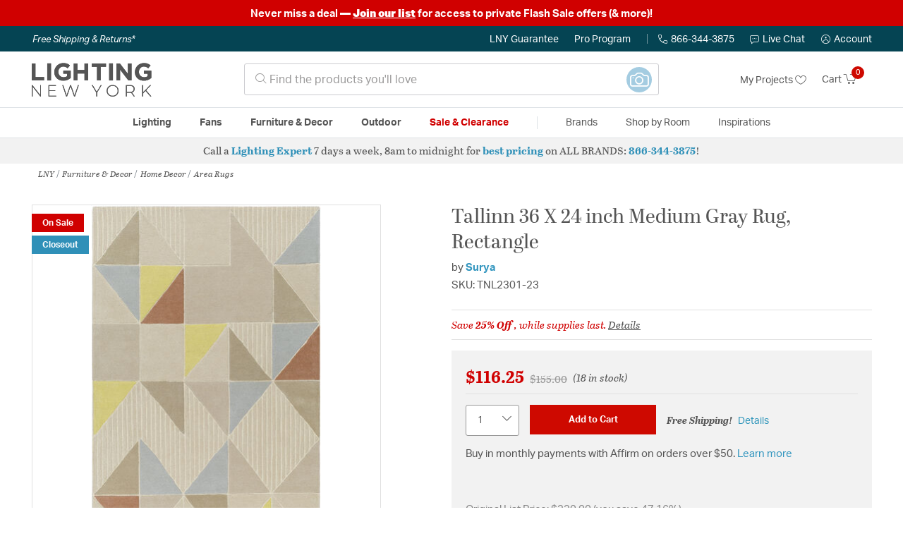

--- FILE ---
content_type: text/html;charset=UTF-8
request_url: https://lightingnewyork.com/product/furniture-and-decor/home-decor/area-rugs/surya-tallinn-area-rugs-tnl2301-23/2471920.html
body_size: 32748
content:
    




















<!DOCTYPE html>
<html lang="en">
<head>
<!--[if gt IE 9]><!-->
<script>//common/scripts.isml</script>




<script defer type="text/javascript" src="/on/demandware.static/Sites-lny_us-Site/-/en_US/v1769261404374/js/main.js"></script>

    <script defer type="text/javascript" src="/on/demandware.static/Sites-lny_us-Site/-/en_US/v1769261404374/js/productDetail.js"
        
        >
    </script>

    <script defer type="text/javascript" src="https://js.braintreegateway.com/web/3.83.0/js/client.min.js"
        
        >
    </script>

    <script defer type="text/javascript" src="https://js.braintreegateway.com/web/3.83.0/js/data-collector.min.js"
        
        >
    </script>

    <script defer type="text/javascript" src="https://js.braintreegateway.com/web/3.83.0/js/paypal.min.js"
        
        >
    </script>

    <script defer type="text/javascript" src="https://js.braintreegateway.com/web/3.83.0/js/paypal-checkout.min.js"
        
        >
    </script>

    <script defer type="text/javascript" src="/on/demandware.static/Sites-lny_us-Site/-/en_US/v1769261404374/js/int_braintree.min.js"
        
        >
    </script>


   <script defer type="text/javascript" src="/on/demandware.static/Sites-lny_us-Site/-/en_US/v1769261404374/js/vcn.js"></script>

<!--<![endif]-->
<meta charset=UTF-8 />
<meta http-equiv="x-ua-compatible" content="ie=edge" />
<meta name="viewport" content="width=device-width, initial-scale=1" />



    <title>Surya TNL2301-23 Tallinn 36 X 24 inch Medium Gray Rug, Rectangle</title>


<meta name="description" content="This Rug from the Tallinn collection by Surya will enhance your home with a perfect mix of form and function. The features include a Medium Gray finish applied by experts. This item qualifies for free shipping! "/>





<link rel="icon" type="image/x-icon" href="/on/demandware.static/Sites-lny_us-Site/-/default/dwaf3fc3b2/images/favicons/favicon.ico" />

<link rel="stylesheet" href="/on/demandware.static/Sites-lny_us-Site/-/en_US/v1769261404374/css/global.css" />

    <link rel="stylesheet" href="/on/demandware.static/Sites-lny_us-Site/-/en_US/v1769261404374/css/product/detail.css"  />

    <link rel="stylesheet" href="/on/demandware.static/Sites-lny_us-Site/-/en_US/v1769261404374/css/modal/base.css"  />

    <link rel="stylesheet" href="/on/demandware.static/Sites-lny_us-Site/-/en_US/v1769261404374/css/experience/components/commerceAssets/sectionHeading.css"  />

    <link rel="stylesheet" href="/on/demandware.static/Sites-lny_us-Site/-/en_US/v1769261404374/css/braintree.css"  />







	


	<script>
	  var _affirm_config = {
	    public_api_key:  "YNRZIN5GRU6MV915",
	    script:          "/on/demandware.static/Sites-lny_us-Site/-/en_US/v1769261404374/affirm/js/live.js",
	    session_id:		 "sXNvWvwE6uNCjlopjy2grXnx5U3kenSk1p8=",
		locale: 		 "en_US",
		country_code: 	 "USA"
	  };
	  (function(l,g,m,e,a,f,b){var d,c=l[m]||{},h=document.createElement(f),n=document.getElementsByTagName(f)[0],k=function(a,b,c){return function(){a[b]._.push([c,arguments])}};c[e]=k(c,e,"set");d=c[e];c[a]={};c[a]._=[];d._=[];c[a][b]=k(c,a,b);a=0;for(b="set add save post open empty reset on off trigger ready setProduct".split(" ");a<b.length;a++)d[b[a]]=k(c,e,b[a]);a=0;for(b=["get","token","url","items"];a<b.length;a++)d[b[a]]=function(){};h.async=!0;h.src=g[f];n.parentNode.insertBefore(h,n);delete g[f];d(g);l[m]=c})(window,_affirm_config,"affirm","checkout","ui","script","ready");
	</script>
	<link href="/on/demandware.static/Sites-lny_us-Site/-/en_US/v1769261404374/css/affirmstyle.css" type="text/css" rel="stylesheet" />


<script id='coframe-installation-script'>
  (function () {
        // Early exit for performance testing
        if (/cf_disable/.test(location.search)) return console.warn('[Coframe] Disabled via URL parameter');
        
        // Coframe config
        const config = {
          projectId: '6942f1e83a1552013713380b',
          startTime: Date.now(),
          timeoutMs: 1000,
          currentUrl: window.location.href,
        };
    
        // Prevent duplicate installation
        const script_id = 'coframe-sdk-js';
        if (document.getElementById(script_id)) return console.warn('[Coframe] SDK already installed');
        
        // Coframe queue setup
        (window.CFQ = window.CFQ || []).push({ config });
    
        // Coframe antiflicker CSS
        const style = document.createElement('style');
        style.id = 'coframe-antiflicker';
        style.textContent = 
          ':root { --cf-show: 0;}' +
          'body { opacity: var(--cf-show) !important; transition: opacity 0.2s ease; }'
        
        function hide() { document.head.appendChild(style); }
        function show() {
          document.documentElement.style.setProperty('--cf-show', '1');
          style.parentNode && style.parentNode.removeChild(style);
        }
        hide(); setTimeout(show, config.timeoutMs);
        
        // Coframe SDK JS
        var edgeUrl = new URL('https://edge.cofra.me/cf.js');
        edgeUrl.searchParams.set('config', encodeURIComponent(JSON.stringify(config)));
    
        const script = document.createElement('script');
        script.id = script_id;
        script.async = true;
        script.src = edgeUrl.toString();
        script.onerror = () => { show(); console.error('[Coframe] SDK failed to load'); };
        document.head.appendChild(script);
    })();
</script>





<!--siteData.isml-->
<script>
    window.dataLayer = window.dataLayer || [];
    
    // Any data layer stuff here should be cachable and NOT user-specific
    dataLayer.push({"defaultVipCode":"XWJL33YW13","storefrontCode":"main","storefrontName":"LNY","environment":"production","agentCartStampingEndpoint":"https://lightingnewyork.com/on/demandware.store/Sites-lny_us-Site/en_US/Chat-StampCartWithAgent","liveChatLicenseKey":"10054528"});
</script>    <meta property="og:type" content="product" /><meta property="og:title" content="Tallinn 36 X 24 inch Medium Gray Rug, Rectangle" /><meta property="og:locale" content="en_US" /><meta property="og:site_name" content="Lighting New York" /><meta property="og:description" content="This Rug from the Tallinn collection by Surya will enhance your home with a perfect mix of form and function. The features include a Medium Gray finish applied by experts. This item qualifies for free shipping! " /><meta property="og:image" content="https://lightingnewyork.com/on/demandware.static/-/Sites-master-catalog-lny/default/dw49130b06/brand/sur/productimages/tnl2301-576.jpg" /><meta property="og:url" content="https://lightingnewyork.com/product/furniture-and-decor/home-decor/area-rugs/surya-tallinn-area-rugs-tnl2301-23/2471920.html" /><script>
    var pageAction = 'productshow';
    window.dataLayer = window.dataLayer || [];
    var orderId = -1;

    // In all cases except Order Confirmation, the data layer should be pushed, so default to that case
    var pushDataLayer = true;
    if (pageAction === 'orderconfirm') {
        // As of now, the correction is for order confirmation only
        orderId = getOrderId({"event":"pdp","ecommerce":{"detail":{"actionField":{"list":"Product Detail Page"},"products":[{"id":"2471920","name":"Tallinn 36 X 24 inch Medium Gray Rug, Rectangle","category":"Area Rugs","categoryID":"main-furnitureanddecor-decor-arearugs","price":"116.25","imageURL":"https://lightingnewyork.com/on/demandware.static/-/Sites-master-catalog-lny/default/dw49130b06/brand/sur/productimages/tnl2301-576.jpg","basket_coupons":"","basket_ids":"","sku":"TNL2301-23","brand":"Surya","compareAtPrice":"116.25","productURL":"https://lightingnewyork.com/product/furniture-and-decor/home-decor/area-rugs/surya-tallinn-area-rugs-tnl2301-23/2471920.html"}]},"currencyCode":"USD"},"productID":"2471920","userInfo":{"email":"","firstName":"","lastName":"","phoneNumber":"","address1":"","address2":"","city":"","state":"","country":"","zip":"","accountType":"Retail"}});
        var ordersPushedToGoogle = getOrdersPushedToGoogle();
        var orderHasBeenPushedToGoogle = orderHasBeenPushedToGoogle(orderId, ordersPushedToGoogle);
        if (orderHasBeenPushedToGoogle) {
            // If the data has already been sent, let's not push it again.
            pushDataLayer = false;
        }
    }

    if (pushDataLayer) {
        dataLayer.push({ ecommerce: null });
        dataLayer.push({"event":"pdp","ecommerce":{"detail":{"actionField":{"list":"Product Detail Page"},"products":[{"id":"2471920","name":"Tallinn 36 X 24 inch Medium Gray Rug, Rectangle","category":"Area Rugs","categoryID":"main-furnitureanddecor-decor-arearugs","price":"116.25","imageURL":"https://lightingnewyork.com/on/demandware.static/-/Sites-master-catalog-lny/default/dw49130b06/brand/sur/productimages/tnl2301-576.jpg","basket_coupons":"","basket_ids":"","sku":"TNL2301-23","brand":"Surya","compareAtPrice":"116.25","productURL":"https://lightingnewyork.com/product/furniture-and-decor/home-decor/area-rugs/surya-tallinn-area-rugs-tnl2301-23/2471920.html"}]},"currencyCode":"USD"},"productID":"2471920","userInfo":{"email":"","firstName":"","lastName":"","phoneNumber":"","address1":"","address2":"","city":"","state":"","country":"","zip":"","accountType":"Retail"}});
        if (pageAction === 'orderconfirm') {
            // Add the orderId to the array of orders that is being stored in localStorage
            ordersPushedToGoogle.push(orderId);
            // The localStorage is what is used to prevent the duplicate send from mobile platforms
            window.localStorage.setItem('ordersPushedToGoogle', JSON.stringify(ordersPushedToGoogle));
        }
    }

    function getOrderId(dataLayer) {
        if ('ecommerce' in dataLayer) {
            if ('purchase' in dataLayer.ecommerce && 'actionField' in dataLayer.ecommerce.purchase &&
                'id' in dataLayer.ecommerce.purchase.actionField) {
                return dataLayer.ecommerce.purchase.actionField.id;
            }
        }

        return -1;
    }

    function getOrdersPushedToGoogle() {
        var ordersPushedToGoogleString = window.localStorage.getItem('ordersPushedToGoogle');
        if (ordersPushedToGoogleString && ordersPushedToGoogleString.length > 0) {
            return JSON.parse(ordersPushedToGoogleString);
        }

        return [];
    }

    function orderHasBeenPushedToGoogle(orderId, ordersPushedToGoogle) {
        if (orderId) {
            for (var index = 0; index < ordersPushedToGoogle.length; index++) {
                if (ordersPushedToGoogle[index] === orderId) {
                    return true;
                }
            }
        }

        return false;
    }
</script>

<script>
    window.dataLayer = window.dataLayer || [];
    dataLayer.push({"environment":"production","demandwareID":"acSoOV1KdpWfbs7rVrMXF1ral6","loggedInState":false,"locale":"en_US","currencyCode":"USD","pageLanguage":"en_US","registered":false,"email":"","emailHash":"","user_id":"","userInfo":{"email":"","firstName":"","lastName":"","phoneNumber":"","address1":"","address2":"","city":"","state":"","country":"","zip":"","accountType":"Retail"},"basketID":"","sourceOfEmailCollection":"","userAgent":"Mozilla/5.0 (Macintosh; Intel Mac OS X 10_15_7) AppleWebKit/537.36 (KHTML, like Gecko) Chrome/131.0.0.0 Safari/537.36; ClaudeBot/1.0; +claudebot@anthropic.com)","sessionID":"sXNvWvwE6uNCjlopjy2grXnx5U3kenSk1p8=","ipAddress":"18.116.114.175","vipCode":"","gclid":"","msclkid":""});
</script>


<!-- Google Tag Manager -->
<script>(function(w,d,s,l,i){w[l]=w[l]||[];w[l].push({'gtm.start':
new Date().getTime(),event:'gtm.js'});var f=d.getElementsByTagName(s)[0],
j=d.createElement(s),dl=l!='dataLayer'?'&l='+l:'';j.async=true;j.src=
'https://load.ssgtm.lightingnewyork.com/ueazxucm.js?id='+i+dl;f.parentNode.insertBefore(j,f);
})(window,document,'script','dataLayer','GTM-MFBHDH67');</script>
<!-- End Google Tag Manager -->


<script defer src="/on/demandware.static/Sites-lny_us-Site/-/en_US/v1769261404374/js/tagmanager.js"></script>
<script defer src="/on/demandware.static/Sites-lny_us-Site/-/en_US/v1769261404374/js/gtmEvents.js"></script>

    <script>
        var yotpoAppKey = '2kFGiaQEjiIMFysVNwFfeIwtqfM5h74MwjwhOTVf';
        var yotpoStaticContentURL = 'https://staticw2.yotpo.com/';
        var yotpoURL = yotpoStaticContentURL + yotpoAppKey + '/widget.js';
        (function e() {
            var e = document.createElement("script");
                    e.type = "text/javascript",
                    e.async = true,
                    e.src = yotpoURL;
            var t = document.getElementsByTagName("script")[0];
            t.parentNode.insertBefore(e, t)
        })();
    </script>
    <script src="https://cdn-widgetsrepository.yotpo.com/v1/loader/2kFGiaQEjiIMFysVNwFfeIwtqfM5h74MwjwhOTVf" async></script>
    
    



<link rel="stylesheet" href="/on/demandware.static/Sites-lny_us-Site/-/en_US/v1769261404374/css/skin/skin.css" />
    
<!--Storefront colorScheme-->
<style>
:root {
--color-primary:#CE0900;
--color-secondary:#2F90B8;
--color-support:#054453;
--color-link:#3396BF;
--color-icon:#2F90B8;
}
.color-primary-background {background:#CE0900}
.color-secondary-background {background:#2F90B8}
.color-support-background {background:#054453}
.color-link-background {background:#3396BF}
.color-icon-background {background:#2F90B8}
</style>


<link rel="canonical" href="https://lightingnewyork.com/product/furniture-and-decor/home-decor/area-rugs/surya-tallinn-area-rugs-tnl2301-23/2471920.html"/>

<script type="text/javascript">//<!--
/* <![CDATA[ (head-active_data.js) */
var dw = (window.dw || {});
dw.ac = {
    _analytics: null,
    _events: [],
    _category: "",
    _searchData: "",
    _anact: "",
    _anact_nohit_tag: "",
    _analytics_enabled: "true",
    _timeZone: "US/Eastern",
    _capture: function(configs) {
        if (Object.prototype.toString.call(configs) === "[object Array]") {
            configs.forEach(captureObject);
            return;
        }
        dw.ac._events.push(configs);
    },
	capture: function() { 
		dw.ac._capture(arguments);
		// send to CQ as well:
		if (window.CQuotient) {
			window.CQuotient.trackEventsFromAC(arguments);
		}
	},
    EV_PRD_SEARCHHIT: "searchhit",
    EV_PRD_DETAIL: "detail",
    EV_PRD_RECOMMENDATION: "recommendation",
    EV_PRD_SETPRODUCT: "setproduct",
    applyContext: function(context) {
        if (typeof context === "object" && context.hasOwnProperty("category")) {
        	dw.ac._category = context.category;
        }
        if (typeof context === "object" && context.hasOwnProperty("searchData")) {
        	dw.ac._searchData = context.searchData;
        }
    },
    setDWAnalytics: function(analytics) {
        dw.ac._analytics = analytics;
    },
    eventsIsEmpty: function() {
        return 0 == dw.ac._events.length;
    }
};
/* ]]> */
// -->
</script>
<script type="text/javascript">//<!--
/* <![CDATA[ (head-cquotient.js) */
var CQuotient = window.CQuotient = {};
CQuotient.clientId = 'bhcf-lny_us';
CQuotient.realm = 'BHCF';
CQuotient.siteId = 'lny_us';
CQuotient.instanceType = 'prd';
CQuotient.locale = 'en_US';
CQuotient.fbPixelId = '__UNKNOWN__';
CQuotient.activities = [];
CQuotient.cqcid='';
CQuotient.cquid='';
CQuotient.cqeid='';
CQuotient.cqlid='';
CQuotient.apiHost='api.cquotient.com';
/* Turn this on to test against Staging Einstein */
/* CQuotient.useTest= true; */
CQuotient.useTest = ('true' === 'false');
CQuotient.initFromCookies = function () {
	var ca = document.cookie.split(';');
	for(var i=0;i < ca.length;i++) {
	  var c = ca[i];
	  while (c.charAt(0)==' ') c = c.substring(1,c.length);
	  if (c.indexOf('cqcid=') == 0) {
		CQuotient.cqcid=c.substring('cqcid='.length,c.length);
	  } else if (c.indexOf('cquid=') == 0) {
		  var value = c.substring('cquid='.length,c.length);
		  if (value) {
		  	var split_value = value.split("|", 3);
		  	if (split_value.length > 0) {
			  CQuotient.cquid=split_value[0];
		  	}
		  	if (split_value.length > 1) {
			  CQuotient.cqeid=split_value[1];
		  	}
		  	if (split_value.length > 2) {
			  CQuotient.cqlid=split_value[2];
		  	}
		  }
	  }
	}
}
CQuotient.getCQCookieId = function () {
	if(window.CQuotient.cqcid == '')
		window.CQuotient.initFromCookies();
	return window.CQuotient.cqcid;
};
CQuotient.getCQUserId = function () {
	if(window.CQuotient.cquid == '')
		window.CQuotient.initFromCookies();
	return window.CQuotient.cquid;
};
CQuotient.getCQHashedEmail = function () {
	if(window.CQuotient.cqeid == '')
		window.CQuotient.initFromCookies();
	return window.CQuotient.cqeid;
};
CQuotient.getCQHashedLogin = function () {
	if(window.CQuotient.cqlid == '')
		window.CQuotient.initFromCookies();
	return window.CQuotient.cqlid;
};
CQuotient.trackEventsFromAC = function (/* Object or Array */ events) {
try {
	if (Object.prototype.toString.call(events) === "[object Array]") {
		events.forEach(_trackASingleCQEvent);
	} else {
		CQuotient._trackASingleCQEvent(events);
	}
} catch(err) {}
};
CQuotient._trackASingleCQEvent = function ( /* Object */ event) {
	if (event && event.id) {
		if (event.type === dw.ac.EV_PRD_DETAIL) {
			CQuotient.trackViewProduct( {id:'', alt_id: event.id, type: 'raw_sku'} );
		} // not handling the other dw.ac.* events currently
	}
};
CQuotient.trackViewProduct = function(/* Object */ cqParamData){
	var cq_params = {};
	cq_params.cookieId = CQuotient.getCQCookieId();
	cq_params.userId = CQuotient.getCQUserId();
	cq_params.emailId = CQuotient.getCQHashedEmail();
	cq_params.loginId = CQuotient.getCQHashedLogin();
	cq_params.product = cqParamData.product;
	cq_params.realm = cqParamData.realm;
	cq_params.siteId = cqParamData.siteId;
	cq_params.instanceType = cqParamData.instanceType;
	cq_params.locale = CQuotient.locale;
	
	if(CQuotient.sendActivity) {
		CQuotient.sendActivity(CQuotient.clientId, 'viewProduct', cq_params);
	} else {
		CQuotient.activities.push({activityType: 'viewProduct', parameters: cq_params});
	}
};
/* ]]> */
// -->
</script>


   <script type="application/ld+json">
        {"@context":"http://schema.org/","@type":"Product","name":"Tallinn 36 X 24 inch Medium Gray Rug, Rectangle","description":"The simplistic yet compelling rugs from the Tallinn Collection effortlessly serve as the exemplar representation of modern decor. With their hand tufted construction, these rugs offer an affordable alternative to other handmade constructions while preserving the same natural demeanor and charm. Made with Wool, Viscose in India, and has Medium Pile. Spot Clean Only, One Year Limited Warranty.","mpn":"TNL2301-23","sku":"TNL2301-23","brand":{"@type":"Thing","name":"Surya"},"image":["https://lightingnewyork.com/on/demandware.static/-/Sites-master-catalog-lny/default/dw49130b06/brand/sur/productimages/tnl2301-576.jpg"],"offers":{"url":{},"@type":"Offer","priceCurrency":"USD","price":"116.25","availability":"http://schema.org/InStock","priceValidUntil":"Fri, 01 Jan 2027 04:59:59 GMT"},"productID":"2471920","category":"Area Rugs","url":"https://lightingnewyork.com/product/furniture-and-decor/home-decor/area-rugs/surya-tallinn-area-rugs-tnl2301-23/2471920.html","itemCondition":"http://schema.org/NewCondition"}
    </script>


   <script type="application/ld+json">
        {"@context":"https://schema.org","@type":"BreadcrumbList","itemListElement":[{"@type":"ListItem","name":"LNY","item":"https://lightingnewyork.com/category/lny/","position":1},{"@type":"ListItem","name":"Furniture & Decor","item":"https://lightingnewyork.com/main/category/furniture-and-decor/","position":2},{"@type":"ListItem","name":"Home Decor","item":"https://lightingnewyork.com/main/category/furniture-and-decor/home-decor/","position":3},{"@type":"ListItem","name":"Area Rugs","item":"https://lightingnewyork.com/main/category/furniture-and-decor/home-decor/area-rugs/","position":4}]}
    </script>


</head>
<body>
<!-- Google Tag Manager (noscript) -->
<noscript><iframe src="https://www.googletagmanager.com/ns.html?id=GTM-MFBHDH67"
height="0" width="0" style="display:none;visibility:hidden"></iframe></noscript>
<!-- End Google Tag Manager (noscript) -->

<div class="page" data-action="Product-Show" data-querystring="pid=2471920" >


<header class="stick-header">
    <div class="top-banner-container" >
        
	 


	


    
        <div style="background: #D00000; font-size: 1em; font-weight: bold; padding: 0.5rem 1rem; text-align: center;"><span style="color:#ffffff;">Never miss a deal<strong> &mdash;</strong>&nbsp;</span><u><strong><a href="https://lightingnewyork.com/promotions.html#anchor" rel="noopener" target="_blank"><span style="color:#ffffff;text-decoration: underline;
  text-decoration-color: white;">Join our list</span></a></strong></u><span style="color:#ffffff;">&nbsp;for access to private Flash Sale offers (&amp; more)!<strong><span style="color:#ffffff;"></span></a></strong><!-- END EDITING --></span></div>
    
 
	
    </div>
    <div class="header-top-banner bg-support hidden-md-down">
    <div class="container">
        <div class="row d-flex justify-content-between align-items-center py-2">
            <div class="col-auto content mr-auto pr-3">
                
                    
    
    <div class="content-asset"><!-- dwMarker="content" dwContentID="eb61591dd820a9277df59fafb4" -->
        <button type="button" class="btn btn-link p-0 font-italic text-white" data-toggle="modal" data-target="#freeshippingmodal">Free Shipping &amp; Returns*</button>
    </div> <!-- End content-asset -->



                
            </div>

            <div class="col-auto ml-auto pr-3">
                <a class="guarantee-link" href="/policy.html#guarantee">
                    
                        LNY Guarantee
                    
                </a>
            </div>

            <div class="col-auto header-pro-program-container">
                <a class="pro-program-link" href="/proprogram.html">
                    Pro Program
                </a>
                <div class="header-pro-program-tooltip" style="display:none">
                    
    
    <div class="content-asset"><!-- dwMarker="content" dwContentID="a3c82d9e2543e2160cb1b06487" -->
        <div class="text-center p-4">
	<div class="h2 mb-2">Join the Lighting New York Pro Program</div>
		<span class="pb-2">Enjoy unparalleled benefits including discounted trade pricing, a dedicated
			<br/>Pro Account manager, free shipping,
			<br/>risk-free returns, and more.</span>
		<div class="row justify-content-center">
			<div class="col-12 mt-3"> <a href="https://lightingnewyork.com/pro-signup" class="btn btn-block btn-secondary">Create Account</a>

			</div>
			<div class="col-12 mt-3">
<a href="https://lightingnewyork.com/login" class="btn btn-block btn-outline-secondary" style="font-weight: bold; border-width: 2px;">Already an LNY Pro? Sign in here!</a> 
			</div>
		</div>
	</div>
	<style>
		.header-pro-program-tooltip span,
		                .header-pro-program-tooltip a {
		                    font-size: 13px;
		                }
		                .header-pro-program-tooltip .h2 {
	font-family: var(--skin-header-font), sans-serif;
		                    font-size: 22px;
		                }
		                
		                .header-pro-program-tooltip a i::before {
		                    font-size: 30px;
		                    color: var(--color-primary);
		                }
	</style>
    </div> <!-- End content-asset -->



                </div>
            </div>

            <div class="col-auto border-right" style="height: 14px; opacity: 0.5;"></div>

            <div class="col-auto header-business-hours-container px-3">
                <span class="header-phone">
                    <i class="lny-icon-phone"></i>866-344-3875
                </span>

                <div class="header-business-hours-tooltip" style="display:none">
                    
    
    <div class="content-asset"><!-- dwMarker="content" dwContentID="5feead474f4c0123da8edcbfc1" -->
        <div class="text-center p-4">
                <div class="h2 mb-2">By Your Side 7 Days a Week</div>
                    
                <span class="pb-2">
                    <strong>Lighting Experts Standing By:</strong>
                    <br/>
                    <span>Mon - Fri: <div class="expert-weekdayhours">8am to 12am EST</div></span>
                    <br/>
                    <span>Sat &amp; Sun: <div class="expert-weekendhours">9am to 12am EST</div></span>
                </span>
                <hr />
                <div class="row justify-content-center">
                    <!-- TODO: this phone number will need to be updated to match whatever is put in expert-phone -->
                    <a href="tel:866-344-3875" class="col-5">
                        <i class="lny-icon-phone"></i>
                        <div class="expert-phone">866-344-3875</div>
                    </a>
                    <!-- TODO: this email link will need to be updated via JS -->
                    <a href="mailto: customercare@lightingnewyork.com" class="col-3">
                        <i class="lny-icon-mail"></i>
                        Email
                    </a>
                </div>
                <hr />
                <span class="text-center pb-2">
                    Our <strong>Customer Care</strong> team is available to help you with questions and
                    returns <strong class="d-block">Mon - Fri <div class="support-weekdayhours">8am to 12am EST</div>.</strong>
                </span>
            </div>
            <style>
                .header-business-hours-tooltip span,
                .header-business-hours-tooltip a {
                    font-size: 13px;
                }
                .header-business-hours-tooltip .h2 {
                    font-family: var(--skin-header-font), sans-serif;
                    font-size: 22px;
                }
                .header-business-hours-tooltip a {
                    color: var(--color-grey5);
                }
                .header-business-hours-tooltip a [class*="lny-icon"] {
                    display: block;
                    margin: 0 0 6px;
                    top: 0;
                }
                .header-business-hours-tooltip a [class*="lny-icon"]::before {
                    font-size: 30px;
                    color: var(--color-primary);
                }
            </style>
    </div> <!-- End content-asset -->



                </div>
            </div>

            <div class="col-auto pr-3">
                <a href="#" class="live-chat">
                    <i class="lny-icon-chat"></i>Live Chat
                </a>
            </div>
            <div class="col-auto hidden-md-down">
                
    <div
      id="account-page-link"
      class="user"
      data-is-pro-user="false"
      data-user-info="{&quot;email&quot;:&quot;&quot;,&quot;firstName&quot;:&quot;&quot;,&quot;lastName&quot;:&quot;&quot;,&quot;phoneNumber&quot;:&quot;&quot;,&quot;address1&quot;:&quot;&quot;,&quot;address2&quot;:&quot;&quot;,&quot;city&quot;:&quot;&quot;,&quot;state&quot;:&quot;&quot;,&quot;country&quot;:&quot;&quot;,&quot;zip&quot;:&quot;&quot;,&quot;accountType&quot;:&quot;Retail&quot;}"
    >
        <a href="https://lightingnewyork.com/login" role="button"
            aria-label="Login to your account">
            <i class="lny-icon-account" aria-hidden="true"></i><span class="user-message">Account</span>
        </a>
    </div>

            </div>
        </div>
    </div>
</div>
    <nav role="navigation">
        <div class="header container">
            <div class="navbar-header row">
                <div class="col-4 d-flex d-lg-none">
                    <button class="navbar-toggler" type="button" aria-controls="sg-navbar-collapse"
                        aria-expanded="false" aria-label="Toggle navigation">
                        <i class="lny-icon-menu"></i>
                    </button>
                </div>


                <div class="col-4 col-lg-3 logo-col d-flex">
                    <a class="logo-home" href="/" title="Lighting New York Home">
    <div class="logo-container" style="background-image: url(/on/demandware.static/Sites-lny_us-Site/-/default/dw406759b6/images/lny-logo.svg)">
        <img class="logo" src="[data-uri]"
            alt="Lighting New York Logo"
            style="background-image: url(https://lightingnewyork.com/on/demandware.static/-/Sites-lny_us-Library/default/dw0dc7366a/brand/lny/lny-logo.svg" />
    </div>
</a>
                </div>

                <div class="search col-6 hidden-md-down">
                    <link rel="stylesheet" href="https://cdn.jsdelivr.net/npm/bootstrap-icons@1.11.3/font/bootstrap-icons.css">




<div class="site-search input-group">
    <form role="search" action="/search" method="get" name="simpleSearch"
        class="input-group-append m-0">
        <input class="form-control search-field" type="text" name="q" value=""
            placeholder="&#xe907; Find the products you'll love" role="combobox"
            aria-describedby="search-assistive-text" aria-haspopup="listbox" aria-owns="search-results"
            aria-expanded="false" aria-autocomplete="list" aria-activedescendant="" aria-controls="search-results"
            aria-label="Enter Keyword or Item No." autocomplete="off" />
            <!-- Camera search link inside search bar -->

                        
                <a href="https://lightingnewyork.com/beacon" class="image-search-link">
                    <span class="label-container">
                        <span class="label">
                            Image Search
                        </span>
                    </span>
                    <span class="icon-wrap">
                        <i class="bi bi-camera camera-outline"></i>
                        <i class="bi bi-camera-fill camera-solid"></i>

                        <!-- Starburst hover effect -->
                        <span class="star yellow s01"></span>
                        <span class="star pink   s02"></span>
                        <span class="star yellow s03"></span>
                        <span class="star pink   s04"></span>
                        <span class="star yellow s05"></span>
                        <span class="star pink   s06"></span>
                        <span class="star yellow s07"></span>
                        <span class="star pink   s08"></span>
                        <span class="star yellow s09"></span>
                        <span class="star pink   s10"></span>
                        <span class="star yellow s11"></span>
                        <span class="star pink   s12"></span>
                    </span>
                </a>
            

        <button type="reset" name="reset-button" class="btn btn-link lny-icon-x reset-button d-none"
            aria-label="Clear search keywords"></button>
        <button type="submit" name="search-button" class="btn btn-primary submit-button lny-icon-search d-none"
            aria-label="Submit search keywords"></button>
        <div class="suggestions-wrapper" data-url="/on/demandware.store/Sites-lny_us-Site/en_US/SearchServices-GetSuggestions?q="></div>
        <input type="hidden" value="en_US" name="lang">
    </form>
</div>
                </div>

                <div class="col-4 col-lg-3 d-flex middle-header-options">
                    <div class="header-my-lists my-auto hidden-md-down ml-auto mr-3">
                        <a href="/my-projects">My Projects <i
                                class="lny-icon-heart"></i></a>
                    </div>

                    <div class="header-phone d-lg-none my-auto ml-auto mr-3">
                        <a href="tel:866-344-3875" class="lny-icon-phone"></a>
                    </div>

                    <div class="minicart my-auto" data-minicart-enabled="false" data-action-url="/on/demandware.store/Sites-lny_us-Site/en_US/Cart-MiniCartShow">
                        <div class="minicart-total">
    <a class="minicart-link stretched-link" href="https://lightingnewyork.com/cart"
        title="Cart 0 Items"
        aria-label="Cart 0 Items" aria-haspopup="true">
        <span class="hidden-md-down">Cart</span>
        <i class="minicart-icon lny-icon-cart"></i>
        <span class="minicart-quantity">
            0
        </span>
    </a>
</div>

<div class="popover popover-bottom"></div>
                    </div>
                </div>
            </div>
        </div>

        <div class="main-menu navbar-toggleable-md menu-toggleable-left multilevel-dropdown d-none d-lg-block border-top border-bottom"
            id="sg-navbar-collapse">
            <div class="container">
                <div class="row">
                    

<nav class="navbar navbar-expand-lg bg-inverse col-12">
    <div class="close-menu d-flex d-lg-none bg-support">
        <div class="close-button mr-auto">
            <button class="lny-icon-x" role="button"
                aria-label="Close Menu"></button>
        </div>

        <div class="header-my-lists mr-3">
            <a href="/my-projects"><i class="lny-icon-heart"></i>My Projects </a>
        </div>

        <div class="header-account">
            
    <div
      id="account-page-link"
      class="user"
      data-is-pro-user="false"
      data-user-info="{&quot;email&quot;:&quot;&quot;,&quot;firstName&quot;:&quot;&quot;,&quot;lastName&quot;:&quot;&quot;,&quot;phoneNumber&quot;:&quot;&quot;,&quot;address1&quot;:&quot;&quot;,&quot;address2&quot;:&quot;&quot;,&quot;city&quot;:&quot;&quot;,&quot;state&quot;:&quot;&quot;,&quot;country&quot;:&quot;&quot;,&quot;zip&quot;:&quot;&quot;,&quot;accountType&quot;:&quot;Retail&quot;}"
    >
        <a href="https://lightingnewyork.com/login" role="button"
            aria-label="Login to your account">
            <i class="lny-icon-account" aria-hidden="true"></i><span class="user-message">Account</span>
        </a>
    </div>

        </div>
        <div class="back">
            <button role="button" aria-label="Back to previous menu">
                <span class="lny-icon-arrow-left"></span>
                Back
            </button>
        </div>
    </div>
    <div class="menu-group" role="navigation">
        <ul class="nav navbar-nav" role="menu">
            
                
                    
                        <li class="nav-item dropdown top-level-category" role="presentation">
                            <a href="/main/category/lighting/" class="nav-link
                            dropdown-toggle " role="button" data-toggle="dropdown"
                            aria-haspopup="true"
                            aria-expanded="false" tabindex="0">Lighting</a>
                            
                            



















<ul class="dropdown-menu level-2" role="menu" aria-hidden="true" aria-label="main-lighting">
    
        
            <li class="dropdown-item dropdown " role="presentation">
                
                    <a href="/main/category/lighting/ceiling-lights/" id="main-lighting-ceilinglights" role="button" class="dropdown-link dropdown-toggle"
                        data-toggle="dropdown" aria-haspopup="true" aria-expanded="false" tabindex="0">
                        <div class="h2">Ceiling Lights</div>
                    </a>
                
                <ul class="dropdown-menu level-3" role="menu" aria-hidden="true" aria-label="main-lighting-ceilinglights">
                    
                    
                        
                        
                        
                            <li class="dropdown-item" role="presentation">
                                <a href="/main/category/lighting/ceiling-lights/chandeliers/" id="main-lighting-ceilinglights-chandeliers" role="menuitem" class="dropdown-link"
                                    tabindex="-1">
                                    <div class="h3">Chandeliers</div>
                                </a>
                            </li>
                        
                    
                        
                        
                        
                            <li class="dropdown-item" role="presentation">
                                <a href="/main/category/lighting/ceiling-lights/pendants/" id="main-lighting-ceilinglights-pendants" role="menuitem" class="dropdown-link"
                                    tabindex="-1">
                                    <div class="h3">Pendants</div>
                                </a>
                            </li>
                        
                    
                        
                        
                        
                            <li class="dropdown-item" role="presentation">
                                <a href="/main/category/lighting/ceiling-lights/mini-pendants/" id="main-lighting-ceilinglights-minipendants" role="menuitem" class="dropdown-link"
                                    tabindex="-1">
                                    <div class="h3">Mini Pendants</div>
                                </a>
                            </li>
                        
                    
                        
                        
                        
                            <li class="dropdown-item" role="presentation">
                                <a href="/main/category/lighting/ceiling-lights/flush-mounts/" id="main-lighting-ceilinglights-flushmounts" role="menuitem" class="dropdown-link"
                                    tabindex="-1">
                                    <div class="h3">Flush Mounts</div>
                                </a>
                            </li>
                        
                    
                        
                        
                        
                            <li class="dropdown-item" role="presentation">
                                <a href="/main/category/lighting/ceiling-lights/semi-flush-mounts/" id="main-lighting-ceilinglights-semiflushmounts" role="menuitem" class="dropdown-link"
                                    tabindex="-1">
                                    <div class="h3">Semi-Flush Mounts</div>
                                </a>
                            </li>
                        
                    
                        
                        
                        
                            <li class="dropdown-item" role="presentation">
                                <a href="/main/category/lighting/ceiling-lights/island-lights/" id="main-lighting-ceilinglights-islandlights" role="menuitem" class="dropdown-link"
                                    tabindex="-1">
                                    <div class="h3">Island Lights</div>
                                </a>
                            </li>
                        
                    
                        
                        
                        
                            <li class="dropdown-item" role="presentation">
                                <a href="/main/category/lighting/ceiling-lights/track-lighting/" id="main-lighting-ceilinglights-tracklighting" role="menuitem" class="dropdown-link"
                                    tabindex="-1">
                                    <div class="h3">Track Lighting</div>
                                </a>
                            </li>
                        
                    
                        
                        
                        
                            <li class="dropdown-item" role="presentation">
                                <a href="/main/category/lighting/ceiling-lights/recessed/" id="main-lighting-ceilinglights-recessed" role="menuitem" class="dropdown-link"
                                    tabindex="-1">
                                    <div class="h3">Recessed</div>
                                </a>
                            </li>
                        
                    
                    
                        <li class="dropdown-item show-more-link" role="presentation">
                            <a href="/main/category/lighting/ceiling-lights/" role="menuitem" class="dropdown-link" tabindex="-1">
                                <div class="h3">More Ceiling Lights</div>
                            </a>
                        </li>
                    
                </ul>
            </li>
        
    
        
            <li class="dropdown-item dropdown " role="presentation">
                
                    <a href="/main/category/lighting/wall-lights/" id="main-lighting-walllights" role="button" class="dropdown-link dropdown-toggle"
                        data-toggle="dropdown" aria-haspopup="true" aria-expanded="false" tabindex="0">
                        <div class="h2">Wall Lights</div>
                    </a>
                
                <ul class="dropdown-menu level-3" role="menu" aria-hidden="true" aria-label="main-lighting-walllights">
                    
                    
                        
                        
                        
                            <li class="dropdown-item" role="presentation">
                                <a href="/main/category/lighting/wall-lights/wall-sconces/" id="main-lighting-walllights-wallsconces" role="menuitem" class="dropdown-link"
                                    tabindex="-1">
                                    <div class="h3">Wall Sconces</div>
                                </a>
                            </li>
                        
                    
                        
                        
                        
                            <li class="dropdown-item" role="presentation">
                                <a href="/main/category/lighting/wall-lights/bathroom-vanity-lights/" id="main-lighting-walllights-bathroomvanitylights" role="menuitem" class="dropdown-link"
                                    tabindex="-1">
                                    <div class="h3">Bathroom Vanity Lights</div>
                                </a>
                            </li>
                        
                    
                        
                        
                        
                            <li class="dropdown-item" role="presentation">
                                <a href="/main/category/lighting/wall-lights/picture-lights/" id="main-lighting-walllights-picturelights" role="menuitem" class="dropdown-link"
                                    tabindex="-1">
                                    <div class="h3">Picture Lights</div>
                                </a>
                            </li>
                        
                    
                        
                        
                        
                            <li class="dropdown-item" role="presentation">
                                <a href="/main/category/lighting/wall-lights/swing-arm-%2F-wall-lamps/" id="main-lighting-walllights-swingarmwalllamps" role="menuitem" class="dropdown-link"
                                    tabindex="-1">
                                    <div class="h3">Swing Arm / Wall Lamps</div>
                                </a>
                            </li>
                        
                    
                        
                        
                        
                            <li class="dropdown-item" role="presentation">
                                <a href="/main/category/lighting/wall-lights/cabinet-lighting/" id="main-lighting-walllights-cabinetlighting" role="menuitem" class="dropdown-link"
                                    tabindex="-1">
                                    <div class="h3">Cabinet Lighting</div>
                                </a>
                            </li>
                        
                    
                        
                        
                        
                            <li class="dropdown-item" role="presentation">
                                <a href="/main/category/lighting/wall-lights/tape-light/" id="main-lighting-walllights-tapelight" role="menuitem" class="dropdown-link"
                                    tabindex="-1">
                                    <div class="h3">Tape Light</div>
                                </a>
                            </li>
                        
                    
                        
                        
                        
                            <li class="dropdown-item" role="presentation">
                                <a href="/main/category/lighting/accessories/spot-lights/" id="main-lighting-accessories-spotlights" role="menuitem" class="dropdown-link"
                                    tabindex="-1">
                                    <div class="h3">Spot Lights</div>
                                </a>
                            </li>
                        
                    
                    
                </ul>
            </li>
        
    
        
            <li class="dropdown-item dropdown " role="presentation">
                
                    <a href="/main/category/lighting/outdoor-lighting/" id="main-lighting-outdoorlighting" role="button" class="dropdown-link dropdown-toggle"
                        data-toggle="dropdown" aria-haspopup="true" aria-expanded="false" tabindex="0">
                        <div class="h2">Outdoor Lighting</div>
                    </a>
                
                <ul class="dropdown-menu level-3" role="menu" aria-hidden="true" aria-label="main-lighting-outdoorlighting">
                    
                    
                        
                        
                        
                            <li class="dropdown-item" role="presentation">
                                <a href="/main/category/lighting/outdoor-lighting/outdoor-wall-lights/" id="main-lighting-outdoorlighting-walllights" role="menuitem" class="dropdown-link"
                                    tabindex="-1">
                                    <div class="h3">Outdoor Wall Lights</div>
                                </a>
                            </li>
                        
                    
                        
                        
                        
                            <li class="dropdown-item" role="presentation">
                                <a href="/main/category/lighting/outdoor-lighting/outdoor-pendants-%2F-chandeliers/" id="main-lighting-outdoorlighting-pendantschandeliers" role="menuitem" class="dropdown-link"
                                    tabindex="-1">
                                    <div class="h3">Outdoor Pendants / Chandeliers</div>
                                </a>
                            </li>
                        
                    
                        
                        
                        
                            <li class="dropdown-item" role="presentation">
                                <a href="/main/category/lighting/outdoor-lighting/outdoor-ceiling-lights/" id="main-lighting-outdoorlighting-ceilinglights" role="menuitem" class="dropdown-link"
                                    tabindex="-1">
                                    <div class="h3">Outdoor Ceiling Lights</div>
                                </a>
                            </li>
                        
                    
                        
                        
                        
                            <li class="dropdown-item" role="presentation">
                                <a href="/main/category/lighting/outdoor-lighting/post-lights-and-accessories/" id="main-lighting-outdoorlighting-postlightsandaccessories" role="menuitem" class="dropdown-link"
                                    tabindex="-1">
                                    <div class="h3">Post Lights &amp; Accessories</div>
                                </a>
                            </li>
                        
                    
                        
                        
                        
                            <li class="dropdown-item" role="presentation">
                                <a href="/main/category/lighting/outdoor-lighting/pathway-lighting/" id="main-lighting-outdoorlighting-pathwaylighting" role="menuitem" class="dropdown-link"
                                    tabindex="-1">
                                    <div class="h3">Pathway Lighting</div>
                                </a>
                            </li>
                        
                    
                        
                        
                        
                            <li class="dropdown-item" role="presentation">
                                <a href="/main/category/lighting/outdoor-lighting/landscape-lighting/" id="main-lighting-outdoorlighting-landscapelighting" role="menuitem" class="dropdown-link"
                                    tabindex="-1">
                                    <div class="h3">Landscape Lighting</div>
                                </a>
                            </li>
                        
                    
                        
                        
                        
                            <li class="dropdown-item" role="presentation">
                                <a href="/main/category/lighting/outdoor-lighting/deck-%2F-step-lighting/" id="main-lighting-outdoorlighting-decksteplighting" role="menuitem" class="dropdown-link"
                                    tabindex="-1">
                                    <div class="h3">Deck / Step Lighting</div>
                                </a>
                            </li>
                        
                    
                        
                        
                        
                            <li class="dropdown-item" role="presentation">
                                <a href="/main/category/lighting/outdoor-lighting/landscape-accessories/" id="main-lighting-outdoorlighting-landscapeaccessories" role="menuitem" class="dropdown-link"
                                    tabindex="-1">
                                    <div class="h3">Landscape Accessories</div>
                                </a>
                            </li>
                        
                    
                    
                        <li class="dropdown-item show-more-link" role="presentation">
                            <a href="/main/category/lighting/outdoor-lighting/" role="menuitem" class="dropdown-link" tabindex="-1">
                                <div class="h3">More Outdoor Lighting</div>
                            </a>
                        </li>
                    
                </ul>
            </li>
        
    
        
            <li class="dropdown-item dropdown " role="presentation">
                
                    <a href="/main/category/lighting/lamps/" id="main-lighting-lamps" role="button" class="dropdown-link dropdown-toggle"
                        data-toggle="dropdown" aria-haspopup="true" aria-expanded="false" tabindex="0">
                        <div class="h2">Lamps</div>
                    </a>
                
                <ul class="dropdown-menu level-3" role="menu" aria-hidden="true" aria-label="main-lighting-lamps">
                    
                    
                        
                        
                        
                            <li class="dropdown-item" role="presentation">
                                <a href="/main/category/lighting/lamps/table-lamps/" id="main-lighting-lamps-tablelamps" role="menuitem" class="dropdown-link"
                                    tabindex="-1">
                                    <div class="h3">Table Lamps</div>
                                </a>
                            </li>
                        
                    
                        
                        
                        
                            <li class="dropdown-item" role="presentation">
                                <a href="/main/category/lighting/lamps/floor-lamps/" id="main-lighting-lamps-floorlamps" role="menuitem" class="dropdown-link"
                                    tabindex="-1">
                                    <div class="h3">Floor Lamps</div>
                                </a>
                            </li>
                        
                    
                        
                        
                        
                            <li class="dropdown-item" role="presentation">
                                <a href="/main/category/lighting/lamps/desk-lamps/" id="main-lighting-lamps-desklamps" role="menuitem" class="dropdown-link"
                                    tabindex="-1">
                                    <div class="h3">Desk Lamps</div>
                                </a>
                            </li>
                        
                    
                        
                        
                        
                            <li class="dropdown-item" role="presentation">
                                <a href="/main/category/lighting/lamps/task-lamps/" id="main-lighting-lamps-tasklamps" role="menuitem" class="dropdown-link"
                                    tabindex="-1">
                                    <div class="h3">Task Lamps</div>
                                </a>
                            </li>
                        
                    
                    
                </ul>
            </li>
        
    
        
            <li class="dropdown-item dropdown " role="presentation">
                
                    <a href="/main/category/lighting/accessories/" id="main-lighting-accessories" role="button" class="dropdown-link dropdown-toggle"
                        data-toggle="dropdown" aria-haspopup="true" aria-expanded="false" tabindex="0">
                        <div class="h2">Accessories</div>
                    </a>
                
                <ul class="dropdown-menu level-3" role="menu" aria-hidden="true" aria-label="main-lighting-accessories">
                    
                    
                        
                        
                        
                            <li class="dropdown-item" role="presentation">
                                <a href="/main/category/lighting/accessories/light-bulbs/" id="main-lighting-accessories-lightbulbs" role="menuitem" class="dropdown-link"
                                    tabindex="-1">
                                    <div class="h3">Light Bulbs</div>
                                </a>
                            </li>
                        
                    
                        
                        
                        
                            <li class="dropdown-item" role="presentation">
                                <a href="/main/category/lighting/accessories/dimmers-and-switches/" id="main-lighting-accessories-dimmersandswitches" role="menuitem" class="dropdown-link"
                                    tabindex="-1">
                                    <div class="h3">Dimmers &amp; Switches</div>
                                </a>
                            </li>
                        
                    
                        
                        
                        
                            <li class="dropdown-item" role="presentation">
                                <a href="/main/category/lighting/accessories/shades/" id="main-lighting-accessories-shades" role="menuitem" class="dropdown-link"
                                    tabindex="-1">
                                    <div class="h3">Shades</div>
                                </a>
                            </li>
                        
                    
                        
                        
                        
                            <li class="dropdown-item" role="presentation">
                                <a href="/main/category/lighting/accessories/glass-shades/" id="main-lighting-accessories-glassshades" role="menuitem" class="dropdown-link"
                                    tabindex="-1">
                                    <div class="h3">Glass Shades</div>
                                </a>
                            </li>
                        
                    
                        
                        
                        
                            <li class="dropdown-item" role="presentation">
                                <a href="/main/category/lighting/accessories/spot-lights/" id="main-lighting-accessories-spotlights" role="menuitem" class="dropdown-link"
                                    tabindex="-1">
                                    <div class="h3">Spot Lights</div>
                                </a>
                            </li>
                        
                    
                        
                        
                        
                            <li class="dropdown-item" role="presentation">
                                <a href="/main/category/lighting/accessories/accessories/" id="main-lighting-accessories-accessories" role="menuitem" class="dropdown-link"
                                    tabindex="-1">
                                    <div class="h3">Accessories</div>
                                </a>
                            </li>
                        
                    
                    
                </ul>
            </li>
        
    

    
        <li class="menu-content-footer megamenu-first-cat">
            
	 


	


    
        <div class="example-menu-footer bg-light p-3 text-center">
                <div class="hidden-md-down">

<a href="https://lightingnewyork.com/main/category/lighting/?showproducts=true&amp;refinedSearch=TRUE&amp;prefn1=saleType&amp;prefv1=sale">

                    <img itemprop='image' src='https://lightingnewyork.com/dw/image/v2/BHCF_PRD/on/demandware.static/-/Sites-lny_us-Library/default/dw93c6f53e/merch/shared/seasonal/2026/trendsforecast/trendsforecast26-megamenu-ad-lighting.jpg?sw=715&sh=370&sm=fit' srcset='https://lightingnewyork.com/dw/image/v2/BHCF_PRD/on/demandware.static/-/Sites-lny_us-Library/default/dw93c6f53e/merch/shared/seasonal/2026/trendsforecast/trendsforecast26-megamenu-ad-lighting.jpg?sw=384&sh=200&sm=fit 384w, https://lightingnewyork.com/dw/image/v2/BHCF_PRD/on/demandware.static/-/Sites-lny_us-Library/default/dw93c6f53e/merch/shared/seasonal/2026/trendsforecast/trendsforecast26-megamenu-ad-lighting.jpg?sw=420&sh=217&sm=fit 420w, https://lightingnewyork.com/dw/image/v2/BHCF_PRD/on/demandware.static/-/Sites-lny_us-Library/default/dw93c6f53e/merch/shared/seasonal/2026/trendsforecast/trendsforecast26-megamenu-ad-lighting.jpg?sw=715&sh=370&sm=fit 715w' sizes='(max-width: 420px) 384px, (max-width: 768px) 420px, (max-width: 975px) 715px, 715px'>
                </div>
                <div class="d-lg-none">
                    <img itemprop='image' src='https://lightingnewyork.com/dw/image/v2/BHCF_PRD/on/demandware.static/-/Sites-lny_us-Library/default/dw93c6f53e/merch/shared/seasonal/2026/trendsforecast/trendsforecast26-megamenu-ad-lighting.jpg?sw=420&sh=420&sm=fit' srcset='https://lightingnewyork.com/dw/image/v2/BHCF_PRD/on/demandware.static/-/Sites-lny_us-Library/default/dw93c6f53e/merch/shared/seasonal/2026/trendsforecast/trendsforecast26-megamenu-ad-lighting.jpg?sw=420&sh=420&sm=fit 420w, https://lightingnewyork.com/dw/image/v2/BHCF_PRD/on/demandware.static/-/Sites-lny_us-Library/default/dw93c6f53e/merch/shared/seasonal/2026/trendsforecast/trendsforecast26-megamenu-ad-lighting.jpg?sw=256&sh=256&sm=fit 256w, https://lightingnewyork.com/dw/image/v2/BHCF_PRD/on/demandware.static/-/Sites-lny_us-Library/default/dw93c6f53e/merch/shared/seasonal/2026/trendsforecast/trendsforecast26-megamenu-ad-lighting.jpg?sw=325&sh=325&sm=fit 325w' sizes='(max-width: 420px) 420px, (max-width: 768px) 256px, (max-width: 975px) 325px, 325px'>
                </div>
            </div>
            <style>
                @media (max-width: 959.9px) {
                    .example-menu-footer img {
                        width: 100%;
                        object-fit: conatin;
                    }
                
                }
            </style>
    
 
	
        </li>
    

    
        <li class="dropdown-item shop-all-link d-lg-none" role="presentation">
            <a href="/main/category/lighting/" role="menuitem" class="dropdown-link" tabindex="-1">
                Shop All Lighting
            </a>
        </li>
    
</ul>
                        </li>
                    
                
                    
                        <li class="nav-item dropdown top-level-category" role="presentation">
                            <a href="/main/category/fans/" class="nav-link
                            dropdown-toggle " role="button" data-toggle="dropdown"
                            aria-haspopup="true"
                            aria-expanded="false" tabindex="0">Fans</a>
                            
                            



















<ul class="dropdown-menu level-2" role="menu" aria-hidden="true" aria-label="main-fans">
    
        
            <li class="dropdown-item dropdown " role="presentation">
                
                    <a href="/main/category/fans/fans/" id="main-fans-fans" role="button" class="dropdown-link dropdown-toggle"
                        data-toggle="dropdown" aria-haspopup="true" aria-expanded="false" tabindex="0">
                        <div class="h2">Fans</div>
                    </a>
                
                <ul class="dropdown-menu level-3" role="menu" aria-hidden="true" aria-label="main-fans-fans">
                    
                    
                        
                        
                        
                            <li class="dropdown-item" role="presentation">
                                <a href="/main/category/fans/fans/indoor-ceiling-fans/" id="main-fans-indoorceilingfans" role="menuitem" class="dropdown-link"
                                    tabindex="-1">
                                    <div class="h3">Indoor Ceiling Fans</div>
                                </a>
                            </li>
                        
                    
                        
                        
                        
                            <li class="dropdown-item" role="presentation">
                                <a href="/main/category/fans/fans/outdoor-fans/" id="main-fans-outdoorceilingfans" role="menuitem" class="dropdown-link"
                                    tabindex="-1">
                                    <div class="h3">Outdoor Fans</div>
                                </a>
                            </li>
                        
                    
                        
                        
                        
                            <li class="dropdown-item" role="presentation">
                                <a href="/main/category/fans/fans/portable%2Ffreestanding-fans/" id="main-fans-portablefreestandingfans" role="menuitem" class="dropdown-link"
                                    tabindex="-1">
                                    <div class="h3">Portable/Freestanding Fans</div>
                                </a>
                            </li>
                        
                    
                        
                        
                        
                            <li class="dropdown-item" role="presentation">
                                <a href="/main/category/fans/fans/wall-fans/" id="main-fans-wallfans" role="menuitem" class="dropdown-link"
                                    tabindex="-1">
                                    <div class="h3">Wall Fans</div>
                                </a>
                            </li>
                        
                    
                    
                </ul>
            </li>
        
    
        
            <li class="dropdown-item dropdown " role="presentation">
                
                    <a href="/main/category/fans/fan-accessories/" id="main-fans-fanaccessories" role="button" class="dropdown-link dropdown-toggle"
                        data-toggle="dropdown" aria-haspopup="true" aria-expanded="false" tabindex="0">
                        <div class="h2">Fan Accessories</div>
                    </a>
                
                <ul class="dropdown-menu level-3" role="menu" aria-hidden="true" aria-label="main-fans-fanaccessories">
                    
                    
                        
                        
                        
                            <li class="dropdown-item" role="presentation">
                                <a href="/main/category/fans/fan-accessories/fan-light-kits/" id="main-fans-fanaccessories-fanlightkits" role="menuitem" class="dropdown-link"
                                    tabindex="-1">
                                    <div class="h3">Fan Light Kits</div>
                                </a>
                            </li>
                        
                    
                        
                        
                        
                            <li class="dropdown-item" role="presentation">
                                <a href="/main/category/fans/fan-accessories/fan-blades/" id="main-fans-fanaccessories-fanblades" role="menuitem" class="dropdown-link"
                                    tabindex="-1">
                                    <div class="h3">Fan Blades</div>
                                </a>
                            </li>
                        
                    
                        
                        
                        
                            <li class="dropdown-item" role="presentation">
                                <a href="/main/category/fans/fan-accessories/fan-fitters/" id="main-fans-fanaccessories-fanfitters" role="menuitem" class="dropdown-link"
                                    tabindex="-1">
                                    <div class="h3">Fan Fitters</div>
                                </a>
                            </li>
                        
                    
                        
                        
                        
                            <li class="dropdown-item" role="presentation">
                                <a href="/main/category/fans/fan-accessories/fan-motors/" id="main-fans-fanaccessories-fanmotors" role="menuitem" class="dropdown-link"
                                    tabindex="-1">
                                    <div class="h3">Fan Motors</div>
                                </a>
                            </li>
                        
                    
                        
                        
                        
                            <li class="dropdown-item" role="presentation">
                                <a href="/main/category/fans/fan-accessories/fan-accessories/" id="main-fans-fanaccessories-fanaccessories" role="menuitem" class="dropdown-link"
                                    tabindex="-1">
                                    <div class="h3">Fan Accessories</div>
                                </a>
                            </li>
                        
                    
                    
                </ul>
            </li>
        
    

    
        <li class="menu-content-asset ">
            
	 


	


    
        <div class="example-menu-content bg-light p-3 text-center">
                <div class="image-container">
<a href="https://lightingnewyork.com/main/category/fans/fans/?showproducts=true&amp;refinedSearch=TRUE&amp;prefn1=saleType&amp;prefv1=sale">
                    <img itemprop='image' src='https://lightingnewyork.com/dw/image/v2/BHCF_PRD/on/demandware.static/-/Sites-lny_us-Library/default/dw25594030/merch/shared/seasonal/2026/trendsforecast/trendsforecast26-megamenu-ad-fans.jpg?sw=420&sh=420&sm=fit' srcset='https://lightingnewyork.com/dw/image/v2/BHCF_PRD/on/demandware.static/-/Sites-lny_us-Library/default/dw25594030/merch/shared/seasonal/2026/trendsforecast/trendsforecast26-megamenu-ad-fans.jpg?sw=420&sh=420&sm=fit 420w, https://lightingnewyork.com/dw/image/v2/BHCF_PRD/on/demandware.static/-/Sites-lny_us-Library/default/dw25594030/merch/shared/seasonal/2026/trendsforecast/trendsforecast26-megamenu-ad-fans.jpg?sw=256&sh=256&sm=fit 256w, https://lightingnewyork.com/dw/image/v2/BHCF_PRD/on/demandware.static/-/Sites-lny_us-Library/default/dw25594030/merch/shared/seasonal/2026/trendsforecast/trendsforecast26-megamenu-ad-fans.jpg?sw=325&sh=325&sm=fit 325w' sizes='(max-width: 420px) 420px, (max-width: 768px) 256px, (max-width: 975px) 325px, 325px'>
                </div>
                <div class="py-3">
                   
                </div>
            </div>
            <style>
                .example-menu-content .image-container,
                .example-menu-content .image-container img {
                    max-width: 100%;
                    max-height: 100%;
                }
                .example-menu-content .image-container img {
                    object-fit: contain;
                }
            </style>
    
 
	
        </li>
    

    
        <li class="dropdown-item shop-all-link d-lg-none" role="presentation">
            <a href="/main/category/fans/" role="menuitem" class="dropdown-link" tabindex="-1">
                Shop All Fans
            </a>
        </li>
    
</ul>
                        </li>
                    
                
                    
                        <li class="nav-item dropdown top-level-category" role="presentation">
                            <a href="/main/category/furniture-and-decor/" class="nav-link
                            dropdown-toggle " role="button" data-toggle="dropdown"
                            aria-haspopup="true"
                            aria-expanded="false" tabindex="0">Furniture &amp; Decor</a>
                            
                            



















<ul class="dropdown-menu level-2" role="menu" aria-hidden="true" aria-label="main-furnitureanddecor">
    
        
            <li class="dropdown-item dropdown " role="presentation">
                
                    <a href="/main/category/furniture-and-decor/home-decor/" id="main-furnitureanddecor-decor" role="button" class="dropdown-link dropdown-toggle"
                        data-toggle="dropdown" aria-haspopup="true" aria-expanded="false" tabindex="0">
                        <div class="h2">Home Decor</div>
                    </a>
                
                <ul class="dropdown-menu level-3" role="menu" aria-hidden="true" aria-label="main-furnitureanddecor-decor">
                    
                    
                        
                        
                        
                            <li class="dropdown-item" role="presentation">
                                <a href="/main/category/furniture-and-decor/home-decor/area-rugs/" id="main-furnitureanddecor-decor-arearugs" role="menuitem" class="dropdown-link"
                                    tabindex="-1">
                                    <div class="h3">Area Rugs</div>
                                </a>
                            </li>
                        
                    
                        
                        
                        
                            <li class="dropdown-item" role="presentation">
                                <a href="/main/category/furniture-and-decor/home-decor/vases/" id="main-furnitureanddecor-decor-vases" role="menuitem" class="dropdown-link"
                                    tabindex="-1">
                                    <div class="h3">Vases</div>
                                </a>
                            </li>
                        
                    
                        
                        
                        
                            <li class="dropdown-item" role="presentation">
                                <a href="/main/category/furniture-and-decor/home-decor/wall-accents/" id="main-furnitureanddecor-decor-wallaccents" role="menuitem" class="dropdown-link"
                                    tabindex="-1">
                                    <div class="h3">Wall Accents</div>
                                </a>
                            </li>
                        
                    
                        
                        
                        
                            <li class="dropdown-item" role="presentation">
                                <a href="/main/category/furniture-and-decor/home-decor/sculptures/" id="main-furnitureanddecor-decor-sculptures" role="menuitem" class="dropdown-link"
                                    tabindex="-1">
                                    <div class="h3">Sculptures</div>
                                </a>
                            </li>
                        
                    
                        
                        
                        
                            <li class="dropdown-item" role="presentation">
                                <a href="/main/category/furniture-and-decor/home-decor/decorative-objects-and-figurines/" id="main-furnitureanddecor-decor-decorativeobjectsandfigurines" role="menuitem" class="dropdown-link"
                                    tabindex="-1">
                                    <div class="h3">Decorative Objects &amp; Figurines</div>
                                </a>
                            </li>
                        
                    
                        
                        
                        
                            <li class="dropdown-item" role="presentation">
                                <a href="/main/category/furniture-and-decor/home-decor/decorative-bowls/" id="main-furnitureanddecor-decor-decorativebowls" role="menuitem" class="dropdown-link"
                                    tabindex="-1">
                                    <div class="h3">Decorative Bowls</div>
                                </a>
                            </li>
                        
                    
                    
                        <li class="dropdown-item show-more-link" role="presentation">
                            <a href="/main/category/furniture-and-decor/home-decor/" role="menuitem" class="dropdown-link" tabindex="-1">
                                <div class="h3">More Home Decor</div>
                            </a>
                        </li>
                    
                </ul>
            </li>
        
    
        
            <li class="dropdown-item dropdown " role="presentation">
                
                    <a href="/main/category/furniture-and-decor/furniture/" id="main-furnitureanddecor-furniture" role="button" class="dropdown-link dropdown-toggle"
                        data-toggle="dropdown" aria-haspopup="true" aria-expanded="false" tabindex="0">
                        <div class="h2">Furniture</div>
                    </a>
                
                <ul class="dropdown-menu level-3" role="menu" aria-hidden="true" aria-label="main-furnitureanddecor-furniture">
                    
                    
                        
                        
                        
                            <li class="dropdown-item" role="presentation">
                                <a href="/main/category/furniture-and-decor/furniture/end-and-side-tables/" id="main-furnitureanddecor-furniture-endandsidetables" role="menuitem" class="dropdown-link"
                                    tabindex="-1">
                                    <div class="h3">End &amp; Side Tables</div>
                                </a>
                            </li>
                        
                    
                        
                        
                        
                            <li class="dropdown-item" role="presentation">
                                <a href="/main/category/furniture-and-decor/furniture/console-tables/" id="main-furnitureanddecor-furniture-consoletables" role="menuitem" class="dropdown-link"
                                    tabindex="-1">
                                    <div class="h3">Console Tables</div>
                                </a>
                            </li>
                        
                    
                        
                        
                        
                            <li class="dropdown-item" role="presentation">
                                <a href="/main/category/furniture-and-decor/furniture/ottomans-and-stools/" id="main-furnitureanddecor-furniture-ottomansandstools" role="menuitem" class="dropdown-link"
                                    tabindex="-1">
                                    <div class="h3">Ottomans &amp; Stools</div>
                                </a>
                            </li>
                        
                    
                        
                        
                        
                            <li class="dropdown-item" role="presentation">
                                <a href="/main/category/furniture-and-decor/furniture/coffee-tables/" id="main-furnitureanddecor-furniture-coffeetables" role="menuitem" class="dropdown-link"
                                    tabindex="-1">
                                    <div class="h3">Coffee Tables</div>
                                </a>
                            </li>
                        
                    
                        
                        
                        
                            <li class="dropdown-item" role="presentation">
                                <a href="/main/category/furniture-and-decor/furniture/accent-chairs/" id="main-furnitureanddecor-furniture-accentchairs" role="menuitem" class="dropdown-link"
                                    tabindex="-1">
                                    <div class="h3">Accent Chairs</div>
                                </a>
                            </li>
                        
                    
                        
                        
                        
                            <li class="dropdown-item" role="presentation">
                                <a href="/main/category/furniture-and-decor/furniture/cabinets/" id="main-furnitureanddecor-furniture-cabinets" role="menuitem" class="dropdown-link"
                                    tabindex="-1">
                                    <div class="h3">Cabinets</div>
                                </a>
                            </li>
                        
                    
                    
                        <li class="dropdown-item show-more-link" role="presentation">
                            <a href="/main/category/furniture-and-decor/furniture/" role="menuitem" class="dropdown-link" tabindex="-1">
                                <div class="h3">More Furniture</div>
                            </a>
                        </li>
                    
                </ul>
            </li>
        
    

    
        <li class="menu-content-asset ">
            
	 


	


    
        <div class="example-menu-content bg-light p-3 text-center">
                <div class="image-container">
<a href="https://lightingnewyork.com/main/category/furniture-and-decor/furniture/?showproducts=true&amp;refinedSearch=TRUE&amp;prefn1=saleType&amp;prefv1=sale">
                    <img itemprop='image' src='https://lightingnewyork.com/dw/image/v2/BHCF_PRD/on/demandware.static/-/Sites-lny_us-Library/default/dw1f0c4c56/merch/shared/seasonal/2026/trendsforecast/trendsforecast26-megamenu-ad-furniture-decor.jpg?sw=420&sh=420&sm=fit' srcset='https://lightingnewyork.com/dw/image/v2/BHCF_PRD/on/demandware.static/-/Sites-lny_us-Library/default/dw1f0c4c56/merch/shared/seasonal/2026/trendsforecast/trendsforecast26-megamenu-ad-furniture-decor.jpg?sw=420&sh=420&sm=fit 420w, https://lightingnewyork.com/dw/image/v2/BHCF_PRD/on/demandware.static/-/Sites-lny_us-Library/default/dw1f0c4c56/merch/shared/seasonal/2026/trendsforecast/trendsforecast26-megamenu-ad-furniture-decor.jpg?sw=256&sh=256&sm=fit 256w, https://lightingnewyork.com/dw/image/v2/BHCF_PRD/on/demandware.static/-/Sites-lny_us-Library/default/dw1f0c4c56/merch/shared/seasonal/2026/trendsforecast/trendsforecast26-megamenu-ad-furniture-decor.jpg?sw=325&sh=325&sm=fit 325w' sizes='(max-width: 420px) 420px, (max-width: 768px) 256px, (max-width: 975px) 325px, 325px'>
                </div>
                <div class="py-3">
       
                </div>
            </div>
            <style>
                .example-menu-content .image-container,
                .example-menu-content .image-container img {
                    max-width: 100%;
                    max-height: 100%;
                }
                .example-menu-content .image-container img {
                    object-fit: contain;
                }
            </style>
    
 
	
        </li>
    

    
        <li class="dropdown-item shop-all-link d-lg-none" role="presentation">
            <a href="/main/category/furniture-and-decor/" role="menuitem" class="dropdown-link" tabindex="-1">
                Shop All Furniture &amp; Decor
            </a>
        </li>
    
</ul>
                        </li>
                    
                
                    
                        <li class="nav-item dropdown top-level-category" role="presentation">
                            <a href="/main/category/outdoor/" class="nav-link
                            dropdown-toggle " role="button" data-toggle="dropdown"
                            aria-haspopup="true"
                            aria-expanded="false" tabindex="0">Outdoor</a>
                            
                            



















<ul class="dropdown-menu level-2" role="menu" aria-hidden="true" aria-label="main-outdoor">
    
        
            <li class="dropdown-item dropdown " role="presentation">
                
                    <a href="/main/category/outdoor/patio-and-outdoor-furniture/" id="main-outdoorfurniture" role="button" class="dropdown-link dropdown-toggle"
                        data-toggle="dropdown" aria-haspopup="true" aria-expanded="false" tabindex="0">
                        <div class="h2">Patio &amp; Outdoor Furniture</div>
                    </a>
                
                <ul class="dropdown-menu level-3" role="menu" aria-hidden="true" aria-label="main-outdoorfurniture">
                    
                    
                        
                        
                        
                            <li class="dropdown-item" role="presentation">
                                <a href="/main/category/outdoor/patio-and-outdoor-furniture/outdoor-benches/" id="main-outdoorfurniture-benches" role="menuitem" class="dropdown-link"
                                    tabindex="-1">
                                    <div class="h3">Outdoor Benches</div>
                                </a>
                            </li>
                        
                    
                        
                        
                        
                            <li class="dropdown-item" role="presentation">
                                <a href="/main/category/outdoor/patio-and-outdoor-furniture/outdoor-chairs/" id="main-outdoorfurniture-chairs" role="menuitem" class="dropdown-link"
                                    tabindex="-1">
                                    <div class="h3">Outdoor Chairs</div>
                                </a>
                            </li>
                        
                    
                        
                        
                        
                            <li class="dropdown-item" role="presentation">
                                <a href="/main/category/outdoor/patio-and-outdoor-furniture/other-outdoor-furniture/" id="main-outdoorfurniture-otheroutdoorfurniture" role="menuitem" class="dropdown-link"
                                    tabindex="-1">
                                    <div class="h3">Other Outdoor Furniture</div>
                                </a>
                            </li>
                        
                    
                        
                        
                        
                            <li class="dropdown-item" role="presentation">
                                <a href="/main/category/outdoor/patio-and-outdoor-furniture/outdoor-ottomans-and-stools/" id="main-outdoorfurniture-ottomansandstools" role="menuitem" class="dropdown-link"
                                    tabindex="-1">
                                    <div class="h3">Outdoor Ottomans &amp; Stools</div>
                                </a>
                            </li>
                        
                    
                        
                        
                        
                            <li class="dropdown-item" role="presentation">
                                <a href="/main/category/outdoor/patio-and-outdoor-furniture/outdoor-sofas/" id="main-outdoorfurniture-sofas" role="menuitem" class="dropdown-link"
                                    tabindex="-1">
                                    <div class="h3">Outdoor Sofas</div>
                                </a>
                            </li>
                        
                    
                        
                        
                        
                            <li class="dropdown-item" role="presentation">
                                <a href="/main/category/outdoor/patio-and-outdoor-furniture/outdoor-tables/" id="main-outdoorfurniture-tables" role="menuitem" class="dropdown-link"
                                    tabindex="-1">
                                    <div class="h3">Outdoor Tables</div>
                                </a>
                            </li>
                        
                    
                    
                </ul>
            </li>
        
    
        
            <li class="dropdown-item dropdown " role="presentation">
                
                    <a href="/main/category/outdoor/outdoor-decor/" id="main-outdoordecor" role="button" class="dropdown-link dropdown-toggle"
                        data-toggle="dropdown" aria-haspopup="true" aria-expanded="false" tabindex="0">
                        <div class="h2">Outdoor Decor</div>
                    </a>
                
                <ul class="dropdown-menu level-3" role="menu" aria-hidden="true" aria-label="main-outdoordecor">
                    
                    
                        
                        
                        
                            <li class="dropdown-item" role="presentation">
                                <a href="/main/category/outdoor/outdoor-decor/bird-feeders/" id="main-outdoordecor-birdfeeders" role="menuitem" class="dropdown-link"
                                    tabindex="-1">
                                    <div class="h3">Bird Feeders</div>
                                </a>
                            </li>
                        
                    
                        
                        
                        
                            <li class="dropdown-item" role="presentation">
                                <a href="/main/category/outdoor/outdoor-decor/outdoor-cushions-and-pillows/" id="main-outdoordecor-cushionsandpillows" role="menuitem" class="dropdown-link"
                                    tabindex="-1">
                                    <div class="h3">Outdoor Cushions &amp; Pillows</div>
                                </a>
                            </li>
                        
                    
                        
                        
                        
                            <li class="dropdown-item" role="presentation">
                                <a href="/main/category/outdoor/outdoor-decor/outdoor-fountains/" id="main-outdoordecor-fountains" role="menuitem" class="dropdown-link"
                                    tabindex="-1">
                                    <div class="h3">Outdoor Fountains</div>
                                </a>
                            </li>
                        
                    
                        
                        
                        
                            <li class="dropdown-item" role="presentation">
                                <a href="/main/category/outdoor/outdoor-decor/garden-statues-and-sculptures/" id="main-outdoordecor-gardenstatuesandsculptures" role="menuitem" class="dropdown-link"
                                    tabindex="-1">
                                    <div class="h3">Garden Statues &amp; Sculptures</div>
                                </a>
                            </li>
                        
                    
                        
                        
                        
                            <li class="dropdown-item" role="presentation">
                                <a href="/main/category/outdoor/outdoor-decor/outdoor-lanterns/" id="main-outdoordecor-lanterns" role="menuitem" class="dropdown-link"
                                    tabindex="-1">
                                    <div class="h3">Outdoor Lanterns</div>
                                </a>
                            </li>
                        
                    
                        
                        
                        
                            <li class="dropdown-item" role="presentation">
                                <a href="/main/category/outdoor/outdoor-decor/other-outdoor-decor/" id="main-outdoordecor-otheroutdoordecor" role="menuitem" class="dropdown-link"
                                    tabindex="-1">
                                    <div class="h3">Other Outdoor Decor</div>
                                </a>
                            </li>
                        
                    
                    
                        <li class="dropdown-item show-more-link" role="presentation">
                            <a href="/main/category/outdoor/outdoor-decor/" role="menuitem" class="dropdown-link" tabindex="-1">
                                <div class="h3">More Outdoor Decor</div>
                            </a>
                        </li>
                    
                </ul>
            </li>
        
    
        
            <li class="dropdown-item dropdown " role="presentation">
                
                    <a href="/main/category/lighting/outdoor-lighting/" id="main-lighting-outdoorlighting" role="button" class="dropdown-link dropdown-toggle"
                        data-toggle="dropdown" aria-haspopup="true" aria-expanded="false" tabindex="0">
                        <div class="h2">Outdoor Lighting</div>
                    </a>
                
                <ul class="dropdown-menu level-3" role="menu" aria-hidden="true" aria-label="main-lighting-outdoorlighting">
                    
                    
                        
                        
                        
                            <li class="dropdown-item" role="presentation">
                                <a href="/main/category/lighting/outdoor-lighting/outdoor-wall-lights/" id="main-lighting-outdoorlighting-walllights" role="menuitem" class="dropdown-link"
                                    tabindex="-1">
                                    <div class="h3">Outdoor Wall Lights</div>
                                </a>
                            </li>
                        
                    
                        
                        
                        
                            <li class="dropdown-item" role="presentation">
                                <a href="/main/category/lighting/outdoor-lighting/outdoor-pendants-%2F-chandeliers/" id="main-lighting-outdoorlighting-pendantschandeliers" role="menuitem" class="dropdown-link"
                                    tabindex="-1">
                                    <div class="h3">Outdoor Pendants / Chandeliers</div>
                                </a>
                            </li>
                        
                    
                        
                        
                        
                            <li class="dropdown-item" role="presentation">
                                <a href="/main/category/lighting/outdoor-lighting/outdoor-ceiling-lights/" id="main-lighting-outdoorlighting-ceilinglights" role="menuitem" class="dropdown-link"
                                    tabindex="-1">
                                    <div class="h3">Outdoor Ceiling Lights</div>
                                </a>
                            </li>
                        
                    
                        
                        
                        
                            <li class="dropdown-item" role="presentation">
                                <a href="/main/category/lighting/outdoor-lighting/post-lights-and-accessories/" id="main-lighting-outdoorlighting-postlightsandaccessories" role="menuitem" class="dropdown-link"
                                    tabindex="-1">
                                    <div class="h3">Post Lights &amp; Accessories</div>
                                </a>
                            </li>
                        
                    
                        
                        
                        
                            <li class="dropdown-item" role="presentation">
                                <a href="/main/category/lighting/outdoor-lighting/pathway-lighting/" id="main-lighting-outdoorlighting-pathwaylighting" role="menuitem" class="dropdown-link"
                                    tabindex="-1">
                                    <div class="h3">Pathway Lighting</div>
                                </a>
                            </li>
                        
                    
                        
                        
                        
                            <li class="dropdown-item" role="presentation">
                                <a href="/main/category/lighting/outdoor-lighting/landscape-lighting/" id="main-lighting-outdoorlighting-landscapelighting" role="menuitem" class="dropdown-link"
                                    tabindex="-1">
                                    <div class="h3">Landscape Lighting</div>
                                </a>
                            </li>
                        
                    
                    
                        <li class="dropdown-item show-more-link" role="presentation">
                            <a href="/main/category/lighting/outdoor-lighting/" role="menuitem" class="dropdown-link" tabindex="-1">
                                <div class="h3">More Outdoor Lighting</div>
                            </a>
                        </li>
                    
                </ul>
            </li>
        
    
        
            <li class="dropdown-item" role="presentation">
                <a href="/main/category/fans/fans/outdoor-fans/" id="main-fans-outdoorceilingfans" role="menuitem" class="dropdown-link" tabindex="-1">
                    <div class="h2">Outdoor Fans</div>
                </a>
            </li>
        
    

    
        <li class="menu-content-asset ">
            
	 


	


    
        <div class="example-menu-content bg-light p-3 text-center">
                <div class="image-container">
<a href="https://lightingnewyork.com/main/category/outdoor/outdoor-decor/?showproducts=true&amp;refinedSearch=TRUE&amp;prefn1=saleType&amp;prefv1=sale">
                    <img itemprop='image' src='https://lightingnewyork.com/dw/image/v2/BHCF_PRD/on/demandware.static/-/Sites-lny_us-Library/default/dwe4116cf0/merch/shared/seasonal/2026/trendsforecast/trendsforecast26-megamenu-ad-outdoor.jpg?sw=420&sh=420&sm=fit' srcset='https://lightingnewyork.com/dw/image/v2/BHCF_PRD/on/demandware.static/-/Sites-lny_us-Library/default/dwe4116cf0/merch/shared/seasonal/2026/trendsforecast/trendsforecast26-megamenu-ad-outdoor.jpg?sw=420&sh=420&sm=fit 420w, https://lightingnewyork.com/dw/image/v2/BHCF_PRD/on/demandware.static/-/Sites-lny_us-Library/default/dwe4116cf0/merch/shared/seasonal/2026/trendsforecast/trendsforecast26-megamenu-ad-outdoor.jpg?sw=256&sh=256&sm=fit 256w, https://lightingnewyork.com/dw/image/v2/BHCF_PRD/on/demandware.static/-/Sites-lny_us-Library/default/dwe4116cf0/merch/shared/seasonal/2026/trendsforecast/trendsforecast26-megamenu-ad-outdoor.jpg?sw=325&sh=325&sm=fit 325w' sizes='(max-width: 420px) 420px, (max-width: 768px) 256px, (max-width: 975px) 325px, 325px'>
                </div>
                <div class="py-3">
            
                </div>
            </div>
            <style>
                .example-menu-content .image-container,
                .example-menu-content .image-container img {
                    max-width: 100%;
                    max-height: 100%;
                }
                .example-menu-content .image-container img {
                    object-fit: contain;
                }
            </style>
    
 
	
        </li>
    

    
        <li class="dropdown-item shop-all-link d-lg-none" role="presentation">
            <a href="/main/category/outdoor/" role="menuitem" class="dropdown-link" tabindex="-1">
                Shop All Outdoor
            </a>
        </li>
    
</ul>
                        </li>
                    
                
            
            
                
                    <li class="nav-item dropdown sale-category" role="presentation">
                        <a href="/search?prefn1=saleType&amp;prefv1=sale%7Cclearance%7Copenbox"
                        id="sales" class="nav-link dropdown-toggle
                        sale-category" role="button"
                        data-toggle="dropdown" aria-haspopup="true" aria-expanded="false"
                        tabindex="0">Sale &amp; Clearance</a>
                        
                        



















<ul class="dropdown-menu level-2" role="menu" aria-hidden="true" aria-label="sales">
    
        
            <li class="dropdown-item dropdown " role="presentation">
                
                    <a href="/search?prefn1=saleType&amp;prefv1=sale%7Cclearance%7Copenbox" id="categories" role="button" class="dropdown-link dropdown-toggle"
                        data-toggle="dropdown" aria-haspopup="true" aria-expanded="false" tabindex="0">
                        <div class="h2">Categories</div>
                    </a>
                
                <ul class="dropdown-menu level-3" role="menu" aria-hidden="true" aria-label="categories">
                    
                    
                        
                        
                        
                            <li class="dropdown-item" role="presentation">
                                <a href="/main/category/lighting/?showproducts=true&amp;prefn1=saleType&amp;prefv1=sale%7Cclearance%7Copenbox" id="main-lighting" role="menuitem" class="dropdown-link"
                                    tabindex="-1">
                                    <div class="h3">Lighting</div>
                                </a>
                            </li>
                        
                    
                        
                        
                        
                            <li class="dropdown-item" role="presentation">
                                <a href="/main/category/furniture-and-decor/?showproducts=true&amp;prefn1=saleType&amp;prefv1=sale%7Cclearance%7Copenbox" id="main-furnitureanddecor" role="menuitem" class="dropdown-link"
                                    tabindex="-1">
                                    <div class="h3">Furniture &amp; Decor</div>
                                </a>
                            </li>
                        
                    
                        
                        
                        
                            <li class="dropdown-item" role="presentation">
                                <a href="/main/category/outdoor/?showproducts=true&amp;prefn1=saleType&amp;prefv1=sale%7Cclearance%7Copenbox" id="main-outdoor" role="menuitem" class="dropdown-link"
                                    tabindex="-1">
                                    <div class="h3">Outdoor</div>
                                </a>
                            </li>
                        
                    
                    
                </ul>
            </li>
        
    
        
            <li class="dropdown-item dropdown " role="presentation">
                
                    <a href="#" id="categories" role="button" class="dropdown-link dropdown-toggle"
                        data-toggle="dropdown" aria-haspopup="true" aria-expanded="false" tabindex="0">
                        <div class="h2">Discount Type</div>
                    </a>
                
                <ul class="dropdown-menu level-3" role="menu" aria-hidden="true" aria-label="categories">
                    
                    
                        
                        
                        
                            <li class="dropdown-item" role="presentation">
                                <a href="/promotions.html" id="currentpromos" role="menuitem" class="dropdown-link"
                                    tabindex="-1">
                                    <div class="h3">View Current Promotions</div>
                                </a>
                            </li>
                        
                    
                        
                        
                        
                            <li class="dropdown-item" role="presentation">
                                <a href="/search?prefn1=saleType&amp;prefv1=sale" id="onsale" role="menuitem" class="dropdown-link"
                                    tabindex="-1">
                                    <div class="h3">On Sale</div>
                                </a>
                            </li>
                        
                    
                        
                        
                        
                            <li class="dropdown-item" role="presentation">
                                <a href="/search?prefn1=saleType&amp;prefv1=openbox" id="openbox" role="menuitem" class="dropdown-link"
                                    tabindex="-1">
                                    <div class="h3">Open Box</div>
                                </a>
                            </li>
                        
                    
                    
                </ul>
            </li>
        
    

    
        <li class="menu-content-sales">
            
	 


	


    
        <div class="example-menu-content bg-light p-3 text-center">
                <div class="image-container">
<a href="https://lightingnewyork.com/search?refinedSearch=TRUE&amp;prefn1=saleType&amp;prefv1=sale">
                    <img itemprop='image' src='https://lightingnewyork.com/dw/image/v2/BHCF_PRD/on/demandware.static/-/Sites-lny_us-Library/default/dw196c4adf/merch/shared/seasonal/2026/trendsforecast/trendsforecast26-megamenu-ad-sale-clearance.jpg?sw=420&sh=420&sm=fit' srcset='https://lightingnewyork.com/dw/image/v2/BHCF_PRD/on/demandware.static/-/Sites-lny_us-Library/default/dw196c4adf/merch/shared/seasonal/2026/trendsforecast/trendsforecast26-megamenu-ad-sale-clearance.jpg?sw=420&sh=420&sm=fit 420w, https://lightingnewyork.com/dw/image/v2/BHCF_PRD/on/demandware.static/-/Sites-lny_us-Library/default/dw196c4adf/merch/shared/seasonal/2026/trendsforecast/trendsforecast26-megamenu-ad-sale-clearance.jpg?sw=256&sh=256&sm=fit 256w, https://lightingnewyork.com/dw/image/v2/BHCF_PRD/on/demandware.static/-/Sites-lny_us-Library/default/dw196c4adf/merch/shared/seasonal/2026/trendsforecast/trendsforecast26-megamenu-ad-sale-clearance.jpg?sw=325&sh=325&sm=fit 325w' sizes='(max-width: 420px) 420px, (max-width: 768px) 256px, (max-width: 975px) 325px, 325px'>
                </div>
                <div class="py-3">
                   
                </div>
            </div>
            <style>
                .example-menu-content .image-container,
                .example-menu-content .image-container img {
                    max-width: 100%;
                    max-height: 100%;
                }
                .example-menu-content .image-container img {
                    object-fit: contain;
                }
            </style>
    
 
	
        </li>
    

    
        <li class="dropdown-item shop-all-link" role="presentation">
            <a href="/search?prefn1=saleType&amp;prefv1=sale%7Cclearance%7Copenbox" role="menuitem" class="dropdown-link" tabindex="-1">
                Shop All Sale Items
            </a>
        </li>
    
</ul>
                    </li>
                
            
            
                <li class="nav-item hidden-md-down border-right nav-separator" aria-hidden="true"></li>
                
                    
                        <li class="nav-item dropdown aux-category" role="presentation">
                            <a href="/brand.html"
                            id="brands" class="nav-link dropdown-toggle "
                            role="button" data-toggle="dropdown"
                            aria-haspopup="true" aria-expanded="false" tabindex="0">Brands</a>
                            
                            



















<ul class="dropdown-menu level-2" role="menu" aria-hidden="true" aria-label="brands">
    
        
            <li class="dropdown-item dropdown split-menu" role="presentation">
                
                    <a href="/brand.html" id="main-topbrands" role="button" class="dropdown-link dropdown-toggle"
                        data-toggle="dropdown" aria-haspopup="true" aria-expanded="false" tabindex="0">
                        <div class="h2">Top Brands</div>
                    </a>
                
                <ul class="dropdown-menu level-3" role="menu" aria-hidden="true" aria-label="main-topbrands">
                    
                    
                        
                        
                        
                            <li class="dropdown-item" role="presentation">
                                <a href="/brand/capital-lighting.html" id="main-cap-topbrand" role="menuitem" class="dropdown-link"
                                    tabindex="-1">
                                    <div class="h3">Capital Lighting</div>
                                </a>
                            </li>
                        
                    
                        
                        
                        
                            <li class="dropdown-item" role="presentation">
                                <a href="/brand/corbett-lighting.html" id="main-cor-topbrand" role="menuitem" class="dropdown-link"
                                    tabindex="-1">
                                    <div class="h3">Corbett Lighting</div>
                                </a>
                            </li>
                        
                    
                        
                        
                        
                            <li class="dropdown-item" role="presentation">
                                <a href="/brand/craftmade.html" id="main-cft-topbrand" role="menuitem" class="dropdown-link"
                                    tabindex="-1">
                                    <div class="h3">Craftmade</div>
                                </a>
                            </li>
                        
                    
                        
                        
                        
                            <li class="dropdown-item" role="presentation">
                                <a href="/brand/elegant-lighting.html" id="main-elg-topbrand" role="menuitem" class="dropdown-link"
                                    tabindex="-1">
                                    <div class="h3">Elegant Lighting</div>
                                </a>
                            </li>
                        
                    
                        
                        
                        
                            <li class="dropdown-item" role="presentation">
                                <a href="/brand/eurofase.html" id="main-eur-topbrand" role="menuitem" class="dropdown-link"
                                    tabindex="-1">
                                    <div class="h3">Eurofase</div>
                                </a>
                            </li>
                        
                    
                        
                        
                        
                            <li class="dropdown-item" role="presentation">
                                <a href="/brand/hubbardton-forge.html" id="main-hub-topbrand" role="menuitem" class="dropdown-link"
                                    tabindex="-1">
                                    <div class="h3">Hubbardton Forge</div>
                                </a>
                            </li>
                        
                    
                        
                        
                            </ul>
                            <ul class="dropdown-menu level-3 menu-continuation hidden-md-down" role="menu" aria-hidden="true" aria-label="main-topbrands">
                        
                        
                            <li class="dropdown-item" role="presentation">
                                <a href="/brand/innovations-lighting.html" id="main-inn-topbrand" role="menuitem" class="dropdown-link"
                                    tabindex="-1">
                                    <div class="h3">Innovations Lighting</div>
                                </a>
                            </li>
                        
                    
                        
                        
                        
                            <li class="dropdown-item" role="presentation">
                                <a href="/brand/justice-design.html" id="main-jdg-topbrand" role="menuitem" class="dropdown-link"
                                    tabindex="-1">
                                    <div class="h3">Justice Design</div>
                                </a>
                            </li>
                        
                    
                        
                        
                        
                            <li class="dropdown-item" role="presentation">
                                <a href="/brand/livex-lighting.html" id="main-lvx-topbrand" role="menuitem" class="dropdown-link"
                                    tabindex="-1">
                                    <div class="h3">Livex Lighting</div>
                                </a>
                            </li>
                        
                    
                        
                        
                        
                            <li class="dropdown-item" role="presentation">
                                <a href="/brand/minka-aire.html" id="top-mka-topbrand" role="menuitem" class="dropdown-link"
                                    tabindex="-1">
                                    <div class="h3">Minka-Aire</div>
                                </a>
                            </li>
                        
                    
                        
                        
                        
                            <li class="dropdown-item" role="presentation">
                                <a href="/brand/modern-forms.html" id="main-mod-topbrand" role="menuitem" class="dropdown-link"
                                    tabindex="-1">
                                    <div class="h3">Modern Forms</div>
                                </a>
                            </li>
                        
                    
                        
                        
                        
                            <li class="dropdown-item" role="presentation">
                                <a href="/brand/progress.html" id="main-prg-topbrand" role="menuitem" class="dropdown-link"
                                    tabindex="-1">
                                    <div class="h3">Progress</div>
                                </a>
                            </li>
                        
                    
                        
                        
                            </ul>
                            <ul class="dropdown-menu level-3 menu-continuation hidden-md-down" role="menu" aria-hidden="true" aria-label="main-topbrands">
                        
                        
                            <li class="dropdown-item" role="presentation">
                                <a href="/brand/quorum.html" id="main-qrm-topbrand" role="menuitem" class="dropdown-link"
                                    tabindex="-1">
                                    <div class="h3">Quorum</div>
                                </a>
                            </li>
                        
                    
                        
                        
                        
                            <li class="dropdown-item" role="presentation">
                                <a href="/brand/regina-andrew.html" id="main-rad-topbrand" role="menuitem" class="dropdown-link"
                                    tabindex="-1">
                                    <div class="h3">Regina Andrew</div>
                                </a>
                            </li>
                        
                    
                        
                        
                        
                            <li class="dropdown-item" role="presentation">
                                <a href="/brand/visual-comfort-modern-collection.html" id="main-tch-topbrand" role="menuitem" class="dropdown-link"
                                    tabindex="-1">
                                    <div class="h3">Visual Comfort Modern Collection</div>
                                </a>
                            </li>
                        
                    
                        
                        
                        
                            <li class="dropdown-item" role="presentation">
                                <a href="/brand/visual-comfort-signature-collection.html" id="main-vcm-topbrand" role="menuitem" class="dropdown-link"
                                    tabindex="-1">
                                    <div class="h3">Visual Comfort Signature Collection</div>
                                </a>
                            </li>
                        
                    
                        
                        
                        
                            <li class="dropdown-item" role="presentation">
                                <a href="/brand/visual-comfort-studio-collection.html" id="main-gen-topbrand" role="menuitem" class="dropdown-link"
                                    tabindex="-1">
                                    <div class="h3">Visual Comfort Studio Collection</div>
                                </a>
                            </li>
                        
                    
                        
                        
                        
                            <li class="dropdown-item" role="presentation">
                                <a href="/brand/z-lite.html" id="main-zlt-topbrand" role="menuitem" class="dropdown-link"
                                    tabindex="-1">
                                    <div class="h3">Z-Lite</div>
                                </a>
                            </li>
                        
                    
                    
                </ul>
            </li>
        
    

    
        <li class="featured-brands">
            <div class="featured-brands-title text-center my-2">
  <div class="dropdown-link dropdown-toggle">
    <div class="h2">Featured Brands</div>
  </div>
</div>

<div class="logo-row d-flex flex-column flex-wrap w-100 justify-content-center align-items-center">
    
        <div class="p-2">
            <a href="/brand/visual-comfort.html" aria-label="Visual Comfort">
                <img itemprop='image' src='https://lightingnewyork.com/dw/image/v2/BHCF_PRD/on/demandware.static/-/Sites-lny_us-Library/default/dwf8b94ea6/merch/storefront/vcm/core/visualcomfort-t-logo.png?sw=130&sh=80&sm=fit' alt='Visual Comfort' srcset='https://lightingnewyork.com/dw/image/v2/BHCF_PRD/on/demandware.static/-/Sites-lny_us-Library/default/dwf8b94ea6/merch/storefront/vcm/core/visualcomfort-t-logo.png?sw=150&sh=100&sm=fit 150w, https://lightingnewyork.com/dw/image/v2/BHCF_PRD/on/demandware.static/-/Sites-lny_us-Library/default/dwf8b94ea6/merch/storefront/vcm/core/visualcomfort-t-logo.png?sw=130&sh=80&sm=fit 130w' sizes='(max-width: 920px) 150px, 130px'>
            </a>
        </div>
    
        <div class="p-2">
            <a href="/brand/hinkley.html" aria-label="Hinkley">
                <img itemprop='image' src='https://lightingnewyork.com/dw/image/v2/BHCF_PRD/on/demandware.static/-/Sites-lny_us-Library/default/dwbe24b40a/merch/storefront/hnk/core/hinkley-t-logo.png?sw=130&sh=80&sm=fit' alt='Hinkley' srcset='https://lightingnewyork.com/dw/image/v2/BHCF_PRD/on/demandware.static/-/Sites-lny_us-Library/default/dwbe24b40a/merch/storefront/hnk/core/hinkley-t-logo.png?sw=150&sh=100&sm=fit 150w, https://lightingnewyork.com/dw/image/v2/BHCF_PRD/on/demandware.static/-/Sites-lny_us-Library/default/dwbe24b40a/merch/storefront/hnk/core/hinkley-t-logo.png?sw=130&sh=80&sm=fit 130w' sizes='(max-width: 920px) 150px, 130px'>
            </a>
        </div>
    
        <div class="p-2">
            <a href="/brand/hudson-valley.html" aria-label="Hudson Valley">
                <img itemprop='image' src='https://lightingnewyork.com/dw/image/v2/BHCF_PRD/on/demandware.static/-/Sites-lny_us-Library/default/dwecf930a7/merch/storefront/hvl/core/hudsonvalley-t-logo.png?sw=130&sh=80&sm=fit' alt='Hudson Valley' srcset='https://lightingnewyork.com/dw/image/v2/BHCF_PRD/on/demandware.static/-/Sites-lny_us-Library/default/dwecf930a7/merch/storefront/hvl/core/hudsonvalley-t-logo.png?sw=150&sh=100&sm=fit 150w, https://lightingnewyork.com/dw/image/v2/BHCF_PRD/on/demandware.static/-/Sites-lny_us-Library/default/dwecf930a7/merch/storefront/hvl/core/hudsonvalley-t-logo.png?sw=130&sh=80&sm=fit 130w' sizes='(max-width: 920px) 150px, 130px'>
            </a>
        </div>
    
        <div class="p-2">
            <a href="/brand/crystorama.html" aria-label="Crystorama">
                <img itemprop='image' src='https://lightingnewyork.com/dw/image/v2/BHCF_PRD/on/demandware.static/-/Sites-lny_us-Library/default/dw2962326d/merch/storefront/cry/core/crystorama-t-logo.png?sw=130&sh=80&sm=fit' alt='Crystorama' srcset='https://lightingnewyork.com/dw/image/v2/BHCF_PRD/on/demandware.static/-/Sites-lny_us-Library/default/dw2962326d/merch/storefront/cry/core/crystorama-t-logo.png?sw=150&sh=100&sm=fit 150w, https://lightingnewyork.com/dw/image/v2/BHCF_PRD/on/demandware.static/-/Sites-lny_us-Library/default/dw2962326d/merch/storefront/cry/core/crystorama-t-logo.png?sw=130&sh=80&sm=fit 130w' sizes='(max-width: 920px) 150px, 130px'>
            </a>
        </div>
    
        <div class="p-2">
            <a href="/brand/savoy-house.html" aria-label="Savoy House">
                <img itemprop='image' src='https://lightingnewyork.com/dw/image/v2/BHCF_PRD/on/demandware.static/-/Sites-lny_us-Library/default/dwca71f265/merch/storefront/sav/core/savoyhouse-t-logo.png?sw=130&sh=80&sm=fit' alt='Savoy House' srcset='https://lightingnewyork.com/dw/image/v2/BHCF_PRD/on/demandware.static/-/Sites-lny_us-Library/default/dwca71f265/merch/storefront/sav/core/savoyhouse-t-logo.png?sw=150&sh=100&sm=fit 150w, https://lightingnewyork.com/dw/image/v2/BHCF_PRD/on/demandware.static/-/Sites-lny_us-Library/default/dwca71f265/merch/storefront/sav/core/savoyhouse-t-logo.png?sw=130&sh=80&sm=fit 130w' sizes='(max-width: 920px) 150px, 130px'>
            </a>
        </div>
    
        <div class="p-2">
            <a href="/brand/maxim-lighting.html" aria-label="Maxim Lighting">
                <img itemprop='image' src='https://lightingnewyork.com/dw/image/v2/BHCF_PRD/on/demandware.static/-/Sites-lny_us-Library/default/dwef9e1565/merch/storefront/max/core/maxim-t-logo.png?sw=130&sh=80&sm=fit' alt='Maxim Lighting' srcset='https://lightingnewyork.com/dw/image/v2/BHCF_PRD/on/demandware.static/-/Sites-lny_us-Library/default/dwef9e1565/merch/storefront/max/core/maxim-t-logo.png?sw=150&sh=100&sm=fit 150w, https://lightingnewyork.com/dw/image/v2/BHCF_PRD/on/demandware.static/-/Sites-lny_us-Library/default/dwef9e1565/merch/storefront/max/core/maxim-t-logo.png?sw=130&sh=80&sm=fit 130w' sizes='(max-width: 920px) 150px, 130px'>
            </a>
        </div>
    
        <div class="p-2">
            <a href="/brand/wac-lighting.html" aria-label="WAC Lighting">
                <img itemprop='image' src='https://lightingnewyork.com/dw/image/v2/BHCF_PRD/on/demandware.static/-/Sites-lny_us-Library/default/dw720cd504/merch/storefront/wac/core/waclighting-t-logo.png?sw=130&sh=80&sm=fit' alt='WAC Lighting' srcset='https://lightingnewyork.com/dw/image/v2/BHCF_PRD/on/demandware.static/-/Sites-lny_us-Library/default/dw720cd504/merch/storefront/wac/core/waclighting-t-logo.png?sw=150&sh=100&sm=fit 150w, https://lightingnewyork.com/dw/image/v2/BHCF_PRD/on/demandware.static/-/Sites-lny_us-Library/default/dw720cd504/merch/storefront/wac/core/waclighting-t-logo.png?sw=130&sh=80&sm=fit 130w' sizes='(max-width: 920px) 150px, 130px'>
            </a>
        </div>
    
        <div class="p-2">
            <a href="/brand/quoizel.html" aria-label="Quoizel">
                <img itemprop='image' src='https://lightingnewyork.com/dw/image/v2/BHCF_PRD/on/demandware.static/-/Sites-lny_us-Library/default/dwa430bc22/merch/storefront/quo/core/quoizel-t-logo.png?sw=130&sh=80&sm=fit' alt='Quoizel' srcset='https://lightingnewyork.com/dw/image/v2/BHCF_PRD/on/demandware.static/-/Sites-lny_us-Library/default/dwa430bc22/merch/storefront/quo/core/quoizel-t-logo.png?sw=150&sh=100&sm=fit 150w, https://lightingnewyork.com/dw/image/v2/BHCF_PRD/on/demandware.static/-/Sites-lny_us-Library/default/dwa430bc22/merch/storefront/quo/core/quoizel-t-logo.png?sw=130&sh=80&sm=fit 130w' sizes='(max-width: 920px) 150px, 130px'>
            </a>
        </div>
    
        <div class="p-2">
            <a href="/brand/troy-lighting.html" aria-label="Troy Lighting">
                <img itemprop='image' src='https://lightingnewyork.com/dw/image/v2/BHCF_PRD/on/demandware.static/-/Sites-lny_us-Library/default/dwb8cccee9/merch/storefront/try/core/troylighting-t-logo.png?sw=130&sh=80&sm=fit' alt='Troy Lighting' srcset='https://lightingnewyork.com/dw/image/v2/BHCF_PRD/on/demandware.static/-/Sites-lny_us-Library/default/dwb8cccee9/merch/storefront/try/core/troylighting-t-logo.png?sw=150&sh=100&sm=fit 150w, https://lightingnewyork.com/dw/image/v2/BHCF_PRD/on/demandware.static/-/Sites-lny_us-Library/default/dwb8cccee9/merch/storefront/try/core/troylighting-t-logo.png?sw=130&sh=80&sm=fit 130w' sizes='(max-width: 920px) 150px, 130px'>
            </a>
        </div>
    
        <div class="p-2">
            <a href="/brand/currey-and-company.html" aria-label="Currey &amp; Company">
                <img itemprop='image' src='https://lightingnewyork.com/dw/image/v2/BHCF_PRD/on/demandware.static/-/Sites-lny_us-Library/default/dw218f9a59/merch/storefront/crc/core/curreycompany-t-logo.png?sw=130&sh=80&sm=fit' alt='Currey &amp; Company' srcset='https://lightingnewyork.com/dw/image/v2/BHCF_PRD/on/demandware.static/-/Sites-lny_us-Library/default/dw218f9a59/merch/storefront/crc/core/curreycompany-t-logo.png?sw=150&sh=100&sm=fit 150w, https://lightingnewyork.com/dw/image/v2/BHCF_PRD/on/demandware.static/-/Sites-lny_us-Library/default/dw218f9a59/merch/storefront/crc/core/curreycompany-t-logo.png?sw=130&sh=80&sm=fit 130w' sizes='(max-width: 920px) 150px, 130px'>
            </a>
        </div>
    
        <div class="p-2">
            <a href="/brand/kichler.html" aria-label="Kichler">
                <img itemprop='image' src='https://lightingnewyork.com/dw/image/v2/BHCF_PRD/on/demandware.static/-/Sites-lny_us-Library/default/dwe8f1f224/merch/storefront/kic/core/kichler-t-logo.png?sw=130&sh=80&sm=fit' alt='Kichler' srcset='https://lightingnewyork.com/dw/image/v2/BHCF_PRD/on/demandware.static/-/Sites-lny_us-Library/default/dwe8f1f224/merch/storefront/kic/core/kichler-t-logo.png?sw=150&sh=100&sm=fit 150w, https://lightingnewyork.com/dw/image/v2/BHCF_PRD/on/demandware.static/-/Sites-lny_us-Library/default/dwe8f1f224/merch/storefront/kic/core/kichler-t-logo.png?sw=130&sh=80&sm=fit 130w' sizes='(max-width: 920px) 150px, 130px'>
            </a>
        </div>
    
        <div class="p-2">
            <a href="/brand/schonbek.html" aria-label="Schonbek">
                <img itemprop='image' src='https://lightingnewyork.com/dw/image/v2/BHCF_PRD/on/demandware.static/-/Sites-lny_us-Library/default/dw4d53f3a0/merch/storefront/sch/core/schonbek-t-logo.png?sw=130&sh=80&sm=fit' alt='Schonbek' srcset='https://lightingnewyork.com/dw/image/v2/BHCF_PRD/on/demandware.static/-/Sites-lny_us-Library/default/dw4d53f3a0/merch/storefront/sch/core/schonbek-t-logo.png?sw=150&sh=100&sm=fit 150w, https://lightingnewyork.com/dw/image/v2/BHCF_PRD/on/demandware.static/-/Sites-lny_us-Library/default/dw4d53f3a0/merch/storefront/sch/core/schonbek-t-logo.png?sw=130&sh=80&sm=fit 130w' sizes='(max-width: 920px) 150px, 130px'>
            </a>
        </div>
    
</div>

        </li>
    

    
        <li class="dropdown-item shop-all-link" role="presentation">
            <a href="/brand.html" role="menuitem" class="dropdown-link" tabindex="-1">
                See All Brands
            </a>
        </li>
    
</ul>
                        </li>
                    
                
                    
                        <li class="nav-item dropdown aux-category" role="presentation">
                            <a href="/lny/shop-by-room/"
                            id="main-shopby-room" class="nav-link dropdown-toggle "
                            role="button" data-toggle="dropdown"
                            aria-haspopup="true" aria-expanded="false" tabindex="0">Shop by Room</a>
                            
                            



















<ul class="dropdown-menu level-2" role="menu" aria-hidden="true" aria-label="main-shopby-room">
    
        
            <li class="dropdown-item dropdown split-menu" role="presentation">
                
                    <a href="/lny/shop-by-room/" id="main-shopby-room" role="button" class="dropdown-link dropdown-toggle"
                        data-toggle="dropdown" aria-haspopup="true" aria-expanded="false" tabindex="0">
                        <div class="h2">Rooms</div>
                    </a>
                
                <ul class="dropdown-menu level-3" role="menu" aria-hidden="true" aria-label="main-shopby-room">
                    
                    
                        
                        
                        
                            <li class="dropdown-item" role="presentation">
                                <a href="/lny/shop-by-room/bathroom/" id="main-shopby-room-bathroom" role="menuitem" class="dropdown-link"
                                    tabindex="-1">
                                    <div class="h3">Bathroom</div>
                                </a>
                            </li>
                        
                    
                        
                        
                        
                            <li class="dropdown-item" role="presentation">
                                <a href="/lny/shop-by-room/diningroom/" id="main-shopby-room-dining" role="menuitem" class="dropdown-link"
                                    tabindex="-1">
                                    <div class="h3">Dining Room</div>
                                </a>
                            </li>
                        
                    
                        
                        
                        
                            <li class="dropdown-item" role="presentation">
                                <a href="/lny/shop-by-room/kitchen/" id="main-shopby-room-kitchen" role="menuitem" class="dropdown-link"
                                    tabindex="-1">
                                    <div class="h3">Kitchen</div>
                                </a>
                            </li>
                        
                    
                        
                        
                        
                            <li class="dropdown-item" role="presentation">
                                <a href="/lny/shop-by-room/bedroom/" id="main-shopby-room-bedroom" role="menuitem" class="dropdown-link"
                                    tabindex="-1">
                                    <div class="h3">Bedroom</div>
                                </a>
                            </li>
                        
                    
                        
                        
                        
                            <li class="dropdown-item" role="presentation">
                                <a href="/lny/shop-by-room/hallway/" id="main-shopby-room-hallway" role="menuitem" class="dropdown-link"
                                    tabindex="-1">
                                    <div class="h3">Hallway</div>
                                </a>
                            </li>
                        
                    
                        
                        
                        
                            <li class="dropdown-item" role="presentation">
                                <a href="/lny/shop-by-room/livingroom/" id="main-shopby-room-livingroom" role="menuitem" class="dropdown-link"
                                    tabindex="-1">
                                    <div class="h3">Living Room</div>
                                </a>
                            </li>
                        
                    
                    
                        <li class="dropdown-item show-more-link" role="presentation">
                            <a href="/lny/shop-by-room/" role="menuitem" class="dropdown-link" tabindex="-1">
                                <div class="h3">More Rooms</div>
                            </a>
                        </li>
                    
                </ul>
            </li>
        
    

    

    
        <li class="dropdown-item shop-all-link d-lg-none" role="presentation">
            <a href="/lny/shop-by-room/" role="menuitem" class="dropdown-link" tabindex="-1">
                Shop All Shop by Room
            </a>
        </li>
    
</ul>
                        </li>
                    
                
                    
                        <li class="nav-item aux-category" role="presentation">
                            <a href="/inspirations.html"
                            id="inspirations" class="nav-link " role="link"
                            tabindex="0">Inspirations</a>
                        </li>
                    
                
            
        </ul>
    </div>

    <div class="menu-footer d-flex flex-column d-lg-none">
        <div class="p-4 text-center">
            <a class="guarantee-link mr-4" href="/policy.html#guarantee">
                
                    LNY Guarantee
                
            </a>

            <a class="pro-program-link" href="/proprogram.html">
                Pro Program
            </a>
        </div>

        
        <div class="mobile-menu-content mt-auto">
            
    
    <div class="content-asset"><!-- dwMarker="content" dwContentID="81a50e8c6f61e2f5c22ca9e471" -->
        <div class="mobile-menu-contact-area bg-light p-4 text-center">
        <p class="font-italic">For best pricing, design tips, recommendations, and more, contact a Lighting Expert!</p>

        <!-- TODO: this phone number will need to be updated to match whatever is put in expert-phone -->
        <a href="tel:866-344-3875" class="mr-4">
            <i class="lny-icon-phone"></i>
            <div class="h3">
                <div class="expert-phone">866-344-3875</div>
            </div>
        </a>
        <a class="live-chat" href="">
            <i class="lny-icon-chat"></i>
            <div class="h3">
                <div class="live-chat">Live Chat</div>
            </div>
        </a>
      </div>
      <style>
        .mobile-menu-contact-area i:before {
            font-size: 33px;
            color: var(--color-primary);
            vertical-align: middle;
        }
        .mobile-menu-contact-area .h3 {
            display: inline;
            color: var(--color-grey5);
            font-style: italic;
        }
        .mobile-menu-contact-area .live-chat h3 {
            font-weight: normal;
        }
      </style>
    </div> <!-- End content-asset -->



        </div>
    </div>
</nav>
                </div>
            </div>
        </div>
        <div class="search-mobile d-lg-none bg-support py-1 px-3">
            <div class="container">
                <div class="row">
                    <div class="col-12">
                        <link rel="stylesheet" href="https://cdn.jsdelivr.net/npm/bootstrap-icons@1.11.3/font/bootstrap-icons.css">




<div class="site-search input-group">
    <form role="search" action="/search" method="get" name="simpleSearch"
        class="input-group-append m-0">
        <input class="form-control search-field" type="text" name="q" value=""
            placeholder="&#xe907; Find the products you'll love" role="combobox"
            aria-describedby="search-assistive-text" aria-haspopup="listbox" aria-owns="search-results"
            aria-expanded="false" aria-autocomplete="list" aria-activedescendant="" aria-controls="search-results"
            aria-label="Enter Keyword or Item No." autocomplete="off" />
            <!-- Camera search link inside search bar -->

                        
                <a href="https://lightingnewyork.com/beacon" class="image-search-link">
                    <span class="label-container">
                        <span class="label">
                            Image Search
                        </span>
                    </span>
                    <span class="icon-wrap">
                        <i class="bi bi-camera camera-outline"></i>
                        <i class="bi bi-camera-fill camera-solid"></i>

                        <!-- Starburst hover effect -->
                        <span class="star yellow s01"></span>
                        <span class="star pink   s02"></span>
                        <span class="star yellow s03"></span>
                        <span class="star pink   s04"></span>
                        <span class="star yellow s05"></span>
                        <span class="star pink   s06"></span>
                        <span class="star yellow s07"></span>
                        <span class="star pink   s08"></span>
                        <span class="star yellow s09"></span>
                        <span class="star pink   s10"></span>
                        <span class="star yellow s11"></span>
                        <span class="star pink   s12"></span>
                    </span>
                </a>
            

        <button type="reset" name="reset-button" class="btn btn-link lny-icon-x reset-button d-none"
            aria-label="Clear search keywords"></button>
        <button type="submit" name="search-button" class="btn btn-primary submit-button lny-icon-search d-none"
            aria-label="Submit search keywords"></button>
        <div class="suggestions-wrapper" data-url="/on/demandware.store/Sites-lny_us-Site/en_US/SearchServices-GetSuggestions?q="></div>
        <input type="hidden" value="en_US" name="lang">
    </form>
</div>
                    </div>
                </div>
            </div>
        </div>
    </nav>
</header>

    

<div class="modal fade" id="removeProductModal" tabindex="-1" role="dialog" aria-labelledby="removeProductLineItemModal">
    <div class="modal-dialog" role="document">
        <div class="modal-content">
            <div class="lny-modal-header border-0 pb-0 delete-confirmation-header">
                <button type="button" class="close-btn border-0" data-dismiss="modal" aria-label="Close"><span aria-hidden="true"><i class="lny-icon-x"></i></span></button>
            </div>
            <div class="modal-body p-0 ml-5 mr-5 text-center delete-confirmation-body">
                <div class="h4 mb-4 mt-4" id="removeProductLineItemModal">Remove Product?</div>
                <p class="mb-4">Are you sure you want to remove the following product from the cart?</p>
                <p class="product-to-remove"></p>
            
                <div class="modal-footer row justify-content-right border-0 pt-3 pr-2 pb-0">
                    <button type="button" class="btn btn-link" data-dismiss="modal">Cancel</button>
                    <button type="button" class="btn btn-secondary cart-delete-confirmation-btn" data-dismiss="modal">
                        Yes
                    </button>
                </div>
            </div>
        </div>
    </div>
</div>


    
    
    <div class="content-asset"><!-- dwMarker="content" dwContentID="9cb526d7ed9e162889aa98b740" -->
        <div class="modal fade" id="freeshippingmodal" tabindex="-1" role="dialog" aria-labelledby="deleteShippingModal">
	<div class="modal-dialog" role="document">
		<div class="modal-content pb-0">
			<div class="lny-modal-header border-0 pb-0 mt-1">
				<button type="button" class="close-btn border-0" data-dismiss="modal" aria-label="Close">
					<span aria-hidden="true"><i class="lny-icon-x"></i>
					</span>
				</button>
			</div>
			<div class="text-center pt-5">
				<div class="h4">Free Shipping &amp; Returns</div>
			</div>
			<div class="modal-body mb-5">
				<p>All orders over $49 ship for FREE in the contiguous United States. Contact a Lighting Expert for international shipping options.</p>
				<p>Unless otherwise noted, we also offer free returns on regularly shipped items. We will accept returned freight orders, however, the customer is responsible for the return freight charges.</p>
			</div>
		</div>
	</div>
</div>
    </div> <!-- End content-asset -->




<div class="header-promo-banner">
        
            
	 


	


    
        <div class="text-center p-2 bg-light" style="font-family: var(--skin-secondary-header-font)">
                Call a <strong class="text-secondary">Lighting Expert</strong> 7 days a week, 8am to midnight for <strong class="text-secondary">best pricing</strong> on ALL BRANDS:<strong class="text-secondary"> 866-344-3875</strong>!
            </div>
    
 
	
         
</div>


<div role="main" id="maincontent">

    


















    

    
    
    
    
    
    

    <!-- CQuotient Activity Tracking (viewProduct-cquotient.js) -->
<script type="text/javascript">//<!--
/* <![CDATA[ */
(function(){
	try {
		if(window.CQuotient) {
			var cq_params = {};
			cq_params.product = {
					id: '2471920',
					sku: '',
					type: '',
					alt_id: ''
				};
			cq_params.realm = "BHCF";
			cq_params.siteId = "lny_us";
			cq_params.instanceType = "prd";
			window.CQuotient.trackViewProduct(cq_params);
		}
	} catch(err) {}
})();
/* ]]> */
// -->
</script>
<script type="text/javascript">//<!--
/* <![CDATA[ (viewProduct-active_data.js) */
dw.ac._capture({id: "2471920", type: "detail"});
/* ]]> */
// -->
</script>
        <div class="container product-detail product-wrapper" data-pid="2471920">
            <div class="row">
                <div class="col-12">
                    <!--Breadcrumbs-->
                    <div class="product-breadcrumb">
                        <div class="row hidden-xs-down">
    <div class="container">
        <div class="col" role="navigation" aria-label="Breadcrumb">
            <ol class="breadcrumb">
                
                    
                        <li class="breadcrumb-item">
                            
                                <a href="/category/lny/">
                                    LNY
                                </a>
                            
                        </li>
                    
                
                    
                        <li class="breadcrumb-item">
                            
                                <a href="/main/category/furniture-and-decor/">
                                    Furniture &amp; Decor
                                </a>
                            
                        </li>
                    
                
                    
                        <li class="breadcrumb-item breadcrumb-previous">
                            <a href="/main/category/furniture-and-decor/home-decor/">
                                <i class="lny-icon-arrow-left"></i>
                                Home Decor
                            </a>
                        </li>
                    
                
                    
                        <li class="breadcrumb-item">
                            
                                <a href="/main/category/furniture-and-decor/home-decor/area-rugs/" aria-current="page">
                                    Area Rugs
                                </a>
                            
                        </li>
                    
                
            </ol>
        </div>
    </div>
</div>
                    </div>

                    <!-- Product Name -->
                    <div class="row">
                        <div class="d-md-none col-sm-12">
                            <h1 class="product-name">Tallinn 36 X 24 inch Medium Gray Rug, Rectangle</h1>
                        </div>
                    </div>
                    <div class="row d-md-none">
                        <div class="col">
                            <div class="product-number-rating clearfix">

    <div class="mb-1">
        <span>by
        
            <a class="brand-link" href="/brand/surya.html"> Surya</a>
        
        </span>
    </div>
    <div class="mb-1">
        
<div class="manufacturer-sku">SKU: TNL2301-23</div>
    </div>

    <!-- Product Rating -->
    
    

    
    <div class="yotpo-widget-instance" data-yotpo-instance-id="1148639" data-yotpo-product-id="2471920"></div>
    



</div>
                        </div>
                    </div>
                </div>
            </div>

            <div id="scroller-anchor"></div>
            <div class="product-detail-container row justify-content-md-between no-gutters">
                <div class="replacer d-none col-12 col-md-5"></div>
                <!-- Product Images Carousel -->
                <div class="primary-images col-12 col-md-5">
    

    <script src="https://player.vimeo.com/api/player.js"></script>
    <div class="main-carousel-container">
        <div class="main-carousel">
            
                <div class="main-carousel-item" data-large-img-url="https://lightingnewyork.com/dw/image/v2/BHCF_PRD/on/demandware.static/-/Sites-master-catalog-lny/default/dw49130b06/brand/sur/productimages/tnl2301-576.jpg?sw=1000&amp;sh=1000&amp;sm=fit"
                    >
                    <img itemprop='image' src='https://lightingnewyork.com/dw/image/v2/BHCF_PRD/on/demandware.static/-/Sites-master-catalog-lny/default/dw49130b06/brand/sur/productimages/tnl2301-576.jpg?sw=495&sh=495&sm=fit&sfrm=jpg' alt='Tallinn 36 X 24 inch Medium Gray Rug, Rectangle' srcset='https://lightingnewyork.com/dw/image/v2/BHCF_PRD/on/demandware.static/-/Sites-master-catalog-lny/default/dw49130b06/brand/sur/productimages/tnl2301-576.jpg?sw=295&sh=295&sm=fit&sfrm=jpg 295w, https://lightingnewyork.com/dw/image/v2/BHCF_PRD/on/demandware.static/-/Sites-master-catalog-lny/default/dw49130b06/brand/sur/productimages/tnl2301-576.jpg?sw=386&sh=386&sm=fit&sfrm=jpg 386w, https://lightingnewyork.com/dw/image/v2/BHCF_PRD/on/demandware.static/-/Sites-master-catalog-lny/default/dw49130b06/brand/sur/productimages/tnl2301-576.jpg?sw=495&sh=495&sm=fit&sfrm=jpg 495w' sizes='(max-width: 759.9px) 100vw, (max-width: 959.9px) 295px, (max-width: 1159.9px) 386px, 495px'>

                    <div class="mobile-slide-indicator d-md-none">
                        1/1
                    </div>
                </div>
            
            
        </div>

        <div class="flags-container">
            
<div class="flags">
    
    <div class="pricingPromoBadge bg-danger">
        On Sale
    </div>



    

    
        <div class="bg-secondary">
            Closeout
        </div>
    
</div>

        </div>

        <div class="non-exact-warning" style="display:none"
            aria-hidden="true">
            <p class="brand-voice">Image shown is not an exact match for the product or options you&rsquo;ve selected</p>
        </div>

        <div class="magnifier-preview hidden-sm-down" id="preview"></div>
    </div>

    <!-- Product Thumbnails -->
    <div class="thumbnails-container">
        <div id="pdpCarouselThumbnails-2471920" class="thumbnail-carousel hidden-sm-down">
            
                
                    <div class='thumbnail' style="display: none">
                        <img src="https://lightingnewyork.com/dw/image/v2/BHCF_PRD/on/demandware.static/-/Sites-master-catalog-lny/default/dw49130b06/brand/sur/productimages/tnl2301-576.jpg?sw=78&amp;sh=78&amp;sm=fit" alt="Tallinn 36 X 24 inch Medium Gray Rug, Rectangle" />
                    </div>
                
            
            
                
            
        </div>
    </div>

    <!-- Under Image Badges -->
    <div class="under-image-badges-container d-sm-none d-md-block">
        


<div class="row">
    <div class="col-12">
        <div class="under-image-badges card brand-card badge-card border-0">
            <div class="card-body">
                <ul class="badge-list-row">
                    
                    
                    
                    
                        <li class="under-image-badge">
                            <span class="pdp-badge-icon lny-icon-no-box" aria-hidden="true"></span>
                            <span class="badge-text">Non-Returnable</span>
                        </li>
                    
                    
                    
                </ul>
            </div>
        </div>
    </div>
</div>

    </div>

</div>

                
                <div class="col-12 col-md-6 ">

                    <!-- Product Name -->
                    <div class="row">
                        <div class="col">
                            <h1 class="product-name hidden-sm-down">Tallinn 36 X 24 inch Medium Gray Rug, Rectangle</h1>
                        </div>
                    </div>


                    <div class="row hidden-sm-down">
                        <div class="col">
                            <div class="product-number-rating clearfix">

    <div class="mb-1">
        <span>by
        
            <a class="brand-link" href="/brand/surya.html"> Surya</a>
        
        </span>
    </div>
    <div class="mb-1">
        
<div class="manufacturer-sku">SKU: TNL2301-23</div>
    </div>

    <!-- Product Rating -->
    
    

    
    <div class="yotpo-widget-instance" data-yotpo-instance-id="1148639" data-yotpo-product-id="2471920"></div>
    



</div>
                        </div>
                    </div>

                    
                        <div class="row">
                            <div class="col-12">
                                <div class="top-pricing-container mb-3 ">
                                    
                                        <div class="d-flex flex-wrap align-items-center">
                                            
                                            <!-- Applicable Promotions -->
                                            <div class="discounts-container">
                                                
                                                

                                                
<div class="discounts-and-promotions">

    <ul>
        
            
                <li>
                    Save <strong>25% Off </strong>, while supplies last.
                    
                        <a href="#promotionDetailsModal" class="promo-details-link" data-details="Save &lt;strong&gt;25% Off &lt;/strong&gt;, while supplies last. Cannot be combined with any other offer or discount. Excludes clearance, closeout, replacements, &amp; parts."
                            data-title="Promotion Details">
                            Details
                        </a>
                    
                </li>
            
        
        
            
        
    </ul>

</div>

                                            </div>
                                        </div>
                                    

                                </div> 
                            </div>
                        </div>
                        


















<div class="attributes">
    <!-- Attributes and Quantity -->
    

    
    
    

    <div class="product-options">
        
    </div>

    <!-- Size Chart -->
    

    <!-- Product Availability -->
    

    <!-- Under Image Badges Mobile Display -->
    <div class="under-image-badges-container d-md-none">
        


<div class="row">
    <div class="col-12">
        <div class="under-image-badges card brand-card badge-card border-0">
            <div class="card-body">
                <ul class="badge-list-row">
                    
                    
                    
                    
                        <li class="under-image-badge">
                            <span class="pdp-badge-icon lny-icon-no-box" aria-hidden="true"></span>
                            <span class="badge-text">Non-Returnable</span>
                        </li>
                    
                    
                    
                </ul>
            </div>
        </div>
    </div>
</div>

    </div>

    
    <div class="prices-add-to-cart-actions bg-light ">
        <div class="bottom-pricing-container mb-3 d-flex align-items-end">
            <span
                class="price-wrapper ">
                <!-- Prices -->
<div class="prices">
    
    
    <div class="price">
        
        
<span class="default-pricing">
    

    
    <span class="sales promo-price">
        
        
        
            <span class="value" content="116.25">
        
        
    $116.25

        </span>
    </span>
    
        
            <span class="strike-through list">
                <span class="value" content="155.00">
                    <span class="sr-only">
                        Price reduced from
                    </span>
                    
    $155.00

                    <span class="sr-only">
                        to
                    </span>
                </span>
            </span>
    
</span>

    </div>


</div>

            </span>
            <div class="ml-2">
                
<div class="stock-status">
    
        <span class="">(18 in stock)</span>
    
</div>
            </div>
        </div>

        <div class="row middle-add-to-cart-wrapper">
            <div
                class="cart-button-quantity-wrapper col-12 col-lg-6 d-flex">
                <!-- Quantity -->
                <div class="simple-quantity ">
                    <label class="select" for="quantity-1">
    <span class="sr-only">Quantity</span>
    <select class="quantity-select custom-select form-control"
        id="quantity-1"
        >
        
            <option value="1" 
                data-url="/on/demandware.store/Sites-lny_us-Site/en_US/Product-Variation?pid=2471920&amp;quantity=1"
                selected
                >
                1
            </option>
        
            <option value="2" 
                data-url="/on/demandware.store/Sites-lny_us-Site/en_US/Product-Variation?pid=2471920&amp;quantity=2"
                
                >
                2
            </option>
        
            <option value="3" 
                data-url="/on/demandware.store/Sites-lny_us-Site/en_US/Product-Variation?pid=2471920&amp;quantity=3"
                
                >
                3
            </option>
        
            <option value="4" 
                data-url="/on/demandware.store/Sites-lny_us-Site/en_US/Product-Variation?pid=2471920&amp;quantity=4"
                
                >
                4
            </option>
        
            <option value="5" 
                data-url="/on/demandware.store/Sites-lny_us-Site/en_US/Product-Variation?pid=2471920&amp;quantity=5"
                
                >
                5
            </option>
        
            <option value="6" 
                data-url="/on/demandware.store/Sites-lny_us-Site/en_US/Product-Variation?pid=2471920&amp;quantity=6"
                
                >
                6
            </option>
        
            <option value="7" 
                data-url="/on/demandware.store/Sites-lny_us-Site/en_US/Product-Variation?pid=2471920&amp;quantity=7"
                
                >
                7
            </option>
        
            <option value="8" 
                data-url="/on/demandware.store/Sites-lny_us-Site/en_US/Product-Variation?pid=2471920&amp;quantity=8"
                
                >
                8
            </option>
        
            <option value="9" 
                data-url="/on/demandware.store/Sites-lny_us-Site/en_US/Product-Variation?pid=2471920&amp;quantity=9"
                
                >
                9
            </option>
        
            <option value="10" 
                data-url="/on/demandware.store/Sites-lny_us-Site/en_US/Product-Variation?pid=2471920&amp;quantity=10"
                
                >
                10
            </option>
        
            <option value="11" 
                data-url="/on/demandware.store/Sites-lny_us-Site/en_US/Product-Variation?pid=2471920&amp;quantity=11"
                
                >
                11
            </option>
        
            <option value="12" 
                data-url="/on/demandware.store/Sites-lny_us-Site/en_US/Product-Variation?pid=2471920&amp;quantity=12"
                
                >
                12
            </option>
        
            <option value="13" 
                data-url="/on/demandware.store/Sites-lny_us-Site/en_US/Product-Variation?pid=2471920&amp;quantity=13"
                
                >
                13
            </option>
        
            <option value="14" 
                data-url="/on/demandware.store/Sites-lny_us-Site/en_US/Product-Variation?pid=2471920&amp;quantity=14"
                
                >
                14
            </option>
        
            <option value="15" 
                data-url="/on/demandware.store/Sites-lny_us-Site/en_US/Product-Variation?pid=2471920&amp;quantity=15"
                
                >
                15
            </option>
        
            <option value="16" 
                data-url="/on/demandware.store/Sites-lny_us-Site/en_US/Product-Variation?pid=2471920&amp;quantity=16"
                
                >
                16
            </option>
        
            <option value="17" 
                data-url="/on/demandware.store/Sites-lny_us-Site/en_US/Product-Variation?pid=2471920&amp;quantity=17"
                
                >
                17
            </option>
        
            <option value="18" 
                data-url="/on/demandware.store/Sites-lny_us-Site/en_US/Product-Variation?pid=2471920&amp;quantity=18"
                
                >
                18
            </option>
        
    </select>
</label>
                </div>
                <!-- Cart and [Optionally] Apple Pay -->
                
<div class="cart-and-ipay">
        <input type="hidden" class="add-to-cart-url" value="/on/demandware.store/Sites-lny_us-Site/en_US/Cart-AddProduct">
        <button class="add-to-cart btn btn-primary w-100 "
                data-toggle="modal" data-target="#chooseBonusProductModal" data-gtmdata="{&quot;id&quot;:&quot;2471920&quot;,&quot;name&quot;:&quot;Tallinn 36 X 24 inch Medium Gray Rug, Rectangle&quot;,&quot;category&quot;:&quot;Area Rugs&quot;,&quot;categoryID&quot;:&quot;main-furnitureanddecor-decor-arearugs&quot;,&quot;price&quot;:&quot;116.25&quot;,&quot;imageURL&quot;:&quot;https://lightingnewyork.com/on/demandware.static/-/Sites-master-catalog-lny/default/dw49130b06/brand/sur/productimages/tnl2301-576.jpg&quot;,&quot;basket_coupons&quot;:&quot;&quot;,&quot;basket_ids&quot;:&quot;&quot;,&quot;sku&quot;:&quot;TNL2301-23&quot;,&quot;brand&quot;:&quot;Surya&quot;,&quot;compareAtPrice&quot;:&quot;116.25&quot;,&quot;productURL&quot;:&quot;https://lightingnewyork.com/product/furniture-and-decor/home-decor/area-rugs/surya-tallinn-area-rugs-tnl2301-23/2471920.html&quot;}"
                data-pid="2471920"
                >
            Add to Cart
        </button>
        <button class="email-when-available-button btn btn-primary w-100 
                d-none lead-click-initializer"
                data-leadtype="AVAILABILITY_ALERT"
                data-action="/on/demandware.store/Sites-lny_us-Site/en_US/Lead-IntiateLead?productID=2471920&amp;leadtype=AVAILABILITY_ALERT"
                
                >Email When Available
        </button>
        
</div>




            </div>

            <div class="d-none call-for-availability-marker"></div>
            


            <div class="order-quantity-restraints-marker d-none"></div>
            








            <div class="d-none free-ship-and-returns-marker"></div>
            

<div class="free-ship-and-returns-container col-12 col-lg-6">
    <div class="free-ship-and-returns w-100">
        
            <span class="free-callout">Free Shipping!</span>
        
        
        
            <div class="link-text shipping-details-button" data-toggle="modal" data-target="#shippingInfoModal">Details</div>
        
    </div> 
</div>
 
            
    
    <div class="content-asset"><!-- dwMarker="content" dwContentID="84d9f5c01142b170fb371f36a3" -->
        <!-- Modal -->
<div class="modal fade" id="shippingInfoModal" tabindex="-1" role="dialog" aria-labelledby="shippingInfoModalLabel" aria-hidden="true">
	<div class="modal-dialog" role="document">
		<div class="modal-content">
			<div class="modal-header">
				<h5 class="modal-title" id="shippingInfoModalLabel">Shipping Details</h5>
			</div>
			<div class="modal-body">
				<p>All orders over $49 ship for FREE in the contiguous United States. Contact a Lighting Expert for international shipping options.
<br><br>Unless otherwise noted, we also offer free returns on regularly shipped items. We will accept returned freight orders, however, the customer is responsible for the return freight charges.</p>
			</div>
			<div class="modal-footer">
				<button type="button" class="btn btn-secondary" data-dismiss="modal">Close</button>
			</div>
		</div>
	</div>
</div>
    </div> <!-- End content-asset -->



            
            <div class="col-12">
                



                








	
	
	
	
		
	
	
	
	
		
		
			
		
		
			<p class="affirm-as-low-as" 
				
				
				
				data-category="main-furnitureanddecor-decor-arearugs"
				
				data-brand="Surya"
				data-amount="11625" data-affirm-color="blue" data-page-type="product" data-sku="2471920"></p>
		
	

            </div>
            <!-- Original List Price -->
            <div class="d-none original-list-price-marker"></div>
            

    <div class="original-list-price col-12">
        Original List Price: <s>$220.00</s> (you save 47.16%)
    </div>


        </div>
        <div class="bottom-add-to-cart-wrapper">
            <hr
                class="w-100 d-none" />
            <div
                class="lny-express-container ">
                
    <div class="lny-express-wrapper d-none"
    data-available="null"
    data-url="/on/demandware.store/Sites-lny_us-Site/en_US/Product-ShippingEligibility"
    data-productid="2471920"
    >

        <!-- Undetermined State -->
        <div class="undetermined-state">
            <div class="d-flex align-items-center">
                <span class="lny-icon-shipping-plane"></span>
                <span class="d-inline-flex flex-wrap">
                    <span class="eligible-text bold-italic">Free 2-day Delivery Available</span>
                    <button class="check-eligibility-button">Check Eligibility</button> 
                </span>
            </div>
        </div>
        
        <!-- Enter Zip Code State -->
        <div class="enter-zip-code-state">
            <div class="d-flex align-items-center">
                <span class="lny-icon-shipping-plane"></span>
                <div class="row align-items-center">
                    <span class="bold-italic col-6 col-md-8">Enter your ZIP Code to check your eligibility:</span>
                    <div class="col-6 col-md-4">
                        <form class="input-group bg-white">
                            <input type="text" placeholder="99999" maxlength="5" name="zipCode"/>
                            <button class="check-eligibility-icon-button" type="submit">
                                <div class="lny-icon-arrow-right"></div>
                            </button>
                        </form>
                    </div>
                </div>
            </div>
            <div class="d-flex justify-content-end">
                <small class="text-danger form-error-state m-0">Please enter a valid zip code</small>
            </div>
        </div>

        <!-- Eligible State -->
        <div class="eligible-state">
            <div class="d-flex align-items-center">
                <span class="lny-icon-shipping-plane"></span>
                <div>
                    <div class="bold-italic">You're Eligible for Free 2-day Delivery!</div>
                    <span data-eligibility-msg="Order by [orderDeadline] to get it by [estimatedArrivalDate] to [computedDestination]" class="plain-text order-by"></span>
                    <button class="change-location-button d-inline">(change location)</button>
                </div>
            </div>
        </div>

        <!-- Not Eligible State -->
        <div class="not-eligible-state">
            <div class="d-flex align-items-center">
                <span class="lny-icon-shipping-plane"></span>
                <div>
                    <span class="plain-text not-eligible-text" data-eligibility-msg="This item is [not] eligible for 2-day delivery based on your location: [computedDestination]" data-text-separator=":">This item is [not] eligible for 2-day delivery based on your location: [computedDestination]</span>
                    <button class="change-location-button d-inline">(change location)</button>
                </div>
            </div>
        </div>

        <!-- Error State -->
        <div class="error-state">
            <span class="plain-text">Server Error</span>
            <button class="change-location-button d-inline">Try Again</button>
        </div>
    </div>
            </div>
            <div class="special-order-marker d-none"></div>
            

    
        <p class="special-order-msg">
            <strong>In stock items ship in 1-2 business days.</strong>
        </p>
    

        </div>

    </div>
</div>
<div class="discontinued-variant-messaging-container d-none">
    
    
    <div class="content-asset"><!-- dwMarker="content" dwContentID="0b3d5e227974dcf04307c67a47" -->
        <style>
	@media screen and (min-width: 760px) {
	                 section.discontinued-item {
	                     text-align: left;
	                 }
	                .discontinued-item div.chat-call-options {
	                   justify-content: flex-start;
	                }
	            }
		.discontinued-item {
		       background-color: #f2f2f2;
	               text-align: center;
		    }
		    .discontinued-item h3 {
		      font-size: 24px;
		    }
		    .discontinued-item.card {
		      border: 0;
		    }
		    .discontinued-item hr {
		      border-color: #e0e0e0;
		   }
	           .discontinued-item p {
	               font-family: var(--skin-secondary-header-font);
	               font-style: italic;
	           }
	           .discontinued-item *[class^="lny-icon"] {
	              
	           }
	           .discontinued-item *[class^="lny-icon"]::before {
	             color: var(--color-primary);
	             font-size: 20px;
	           }
	           .discontinued-item .support-phone {
	              font-family: var(--skin-secondary-header-font);
	              font-size: 17px;
	              font-style: italic;
	              font-weight: bold;
	           }
	           .discontinued-item .live-chat {
	              font-family: var(--skin-secondary-header-font);
	              font-size: 17px;
	              font-style: italic;
	           }
	           .discontinued-item .chat-call-options {
	               align-items: center;
	               justify-content: center;
	           }
                   .discontinued-item .chat-container {
                      cursor: pointer;
                   }
</style>
<section class="card discontinued-item">
	<div class="card-body">
		<h3>Discontinued</h3>
		<hr class="w-100"></hr>
		<p>This item is no longer available, but our Lighting Experts will be happy to help you find something similar that will suit your style, space and budget.</p>
		<div class="d-flex chat-call-options">
			<div class="d-flex align-items-center mr-4">
				<div class="lny-icon-phone mr-2"></div>
				<div class="support-phone">866-344-3875</div>
			</div>
			<div class="d-flex align-items-center chat-container">
				<div class="lny-icon-chat mr-2"></div>
				<div class="live-chat">Live Chat</div>
			</div>
		</div>
	</div>
</section>
    </div> <!-- End content-asset -->



</div>

                        <div class="pdp-pro-user-prompt ">
                            
	 


	


    
        <div style="border-bottom: solid 1px #e0e0e0; margin-bottom: 10px;">
<span style="font-family:sans-serif;">
<p style="font-family:abril-text,serif; font-size: 15px;"><span style="color: #054453; font-weight: bold;">Are you a Trade Professional?</span><br />
<a href="https://lightingnewyork.com/on/demandware.store/Sites-lny_us-Site/en_US/Login-Show">Log in</a> to your LNY Pro account, or <a href="https://lightingnewyork.com/on/demandware.store/Sites-lny_us-Site/en_US/Account-ProRegistration">sign up here</a> to receive exclusive trade pricing and other Pro benefits today!</span></p>
</div>
    
 
	
                        </div>

                        <div class="row product-actions-container ">
                            <!-- Include Fontisto CDN Link -->
<link rel='stylesheet' href='https://cdn-uicons.flaticon.com/3.0.0/uicons-thin-straight/css/uicons-thin-straight.css'>

<div class="col-12 product-actions">
    <div class="d-flex flex-wrap">
        
        <div class="product-action-button-wrapper add-to-project-button-wrapper position-relative">
            
<div class="add-to-project-tooltip   d-none" 
    data-readytoorder="true"
    data-productid="2471920"
    >
    <div>
        
        <div class="not-logged-in">
            <span class="mb-3 block-text">You must be logged in to create a Project and add items.</span>
            
                <a class="mb-3" href="/login?rurl=%2Fproduct%2Ffurniture-and-decor%2Fhome-decor%2Farea-rugs%2Fsurya-tallinn-area-rugs-tnl2301-23%2F2471920.html">Log In or Create an Account</a>
            

        </div>

        
        
            <div class="not-legitimate-variant">
                <span>Please fully select a product before adding it to your projects</span>
            </div>
        
    </div>
    <div class="triangle"></div>
</div>

            <button class="btn product-action-button add-to-project" data-action="/on/demandware.store/Sites-lny_us-Site/en_US/ProjectManager-AddToProjectModal">
                <span class="pdp-badge-icon lny-icon-heart" aria-hidden="true"></span>
                <span class="product-action-text">Add to Project</span>
            </button>
        </div>
        
        
<div class="product-action-button-wrapper make-an-offer-button-wrapper d-none">
    <button class="btn product-action-button make-an-offer lead-click-initializer" data-leadtype="MAKE_AN_OFFER" data-action="/on/demandware.store/Sites-lny_us-Site/en_US/Lead-IntiateLead?productID=2471920&amp;leadtype=MAKE_AN_OFFER">
        <span class="pdp-badge-icon lny-icon-price-sign" aria-hidden="true"></span>
        <span class="product-action-text">Make an Offer</span>
    </button>
</div>


<div class="modal fade" id="makeAnOfferConfirmationModal" tabindex="-1" role="dialog" aria-labelledby="proConfirmationModal">
    <div class="modal-dialog modal-dialog-confirm p-2" role="document">
        <div class="modal-content p-1 pb-3">
            <div class="lny-modal-header border-0 pl-4 pr-4">
                <button type="button" class="close-btn border-0" data-dismiss="modal" aria-label="Close"><span aria-hidden="true"><i class="lny-icon-x"></i></span></button>
            </div>
            <div class="text-center pt-3 mt-3">
                <h3>Thank you for submitting your Offer!</h3>
            </div>
            <div class="request-password-body p-3">
                <div class="row">
                    <div class="col">
                        We will reach out to you shortly.<br />Please call <a href="tel:866-344-3875">866-344-3875</a> if you’d like<br />additional assistance.
                    </div>
                </div>       
            </div>
        </div>
    </div>
</div>

        <div class="product-action-button-wrapper price-alert-button-wrapper">
    <button class="btn product-action-button request-price-alert lead-click-initializer d-none" data-leadtype="PRICE_ALERT" data-action="/on/demandware.store/Sites-lny_us-Site/en_US/Lead-IntiateLead?productID=2471920&amp;leadtype=PRICE_ALERT">
        <span class="pdp-badge-icon lny-icon-notify-tag" aria-hidden="true"></span>
        <span class="product-action-text">Request Price Alert</span>
    </button>
</div>


<div class="modal fade" id="priceAlertConfirmationModal" tabindex="-1" role="dialog" aria-labelledby="proConfirmationModal">
    <div class="modal-dialog modal-dialog-confirm p-2" role="document">
        <div class="modal-content p-1 pb-3">
            <div class="lny-modal-header border-0 pl-4 pr-4">
                <button type="button" class="close-btn border-0" data-dismiss="modal" aria-label="Close"><span aria-hidden="true"><i class="lny-icon-x"></i></span></button>
            </div>
            <div class="text-center pt-3 mt-3">
                <h3>Thank you for submitting <br />a Price Alert Request!</h3>
            </div>
            <div class="request-password-body p-3">
                <div class="row">
                    <div class="col">
                        If there is a price drop for this product, you’ll be the first to know!<br />Please call <a href="tel:866-344-3875">866-344-3875</a> if you’d like<br />additional assistance.
                    </div>
                </div>       
            </div>
        </div>
    </div>
</div>

    </div>
    
</div>
<div id="myProjectModal-container"></div>

                        </div>

                        <!-- Social Sharing Icons -->
                        <div class="row pdp-social-share ">
                            <div class="col-12" style="margin-bottom: 20px;">
                                
    
    <div class="content-asset"><!-- dwMarker="content" dwContentID="b5008b8d9796422ee27cd19eed" -->
        <div class="sharethis-inline-share-buttons"></div>
    </div> <!-- End content-asset -->



                            </div>
                        </div>
                    
                </div>
            </div>

            
                <div>
                    
	 

	
                </div>
            

            <div class="bg-light py-4 expert-card-container">
                
                    

    
    
    <div class="content-asset"><!-- dwMarker="content" dwContentID="fe35f1d0432ea1625ddaec2046" -->
        <div class="expert-card-our-experts container mx-auto">
            <div class="card brand-card bg-white">
                   
                <div class="card-body py-4">
                    <div class="row">
                
                        <div class="col-12 col-xl-5 d-flex align-items-center justify-content-center">
                            <div class="image-container mr-lg-4 hidden-md-down">
                                <img itemprop='image' src='https://lightingnewyork.com/dw/image/v2/BHCF_PRD/on/demandware.static/-/Sites-lny_us-Library/default/dw250d13c0/merch/storefront/main/core/lny-brand-pdp-expert-thumb.png?sw=243&sh=243&sm=fit' alt='call and speak with a Lighting Expert' srcset='https://lightingnewyork.com/dw/image/v2/BHCF_PRD/on/demandware.static/-/Sites-lny_us-Library/default/dw250d13c0/merch/storefront/main/core/lny-brand-pdp-expert-thumb.png?sw=120&sh=120&sm=fit 120w, https://lightingnewyork.com/dw/image/v2/BHCF_PRD/on/demandware.static/-/Sites-lny_us-Library/default/dw250d13c0/merch/storefront/main/core/lny-brand-pdp-expert-thumb.png?sw=191&sh=191&sm=fit 191w, https://lightingnewyork.com/dw/image/v2/BHCF_PRD/on/demandware.static/-/Sites-lny_us-Library/default/dw250d13c0/merch/storefront/main/core/lny-brand-pdp-expert-thumb.png?sw=243&sh=243&sm=fit 243w' sizes='(max-width: 480px) 120px, (max-width: 760px) 191px, (max-width: 920px) 243px, 243px'>
                            </div>
                            <div class="text-center text-md-left">
                                <h2 class="card-title">
                                    Our Experts Help You Every Step of the Way
                                </h2>
                                <span class="card-subtitle d-none d-lg-inline">
                                    Our Lighting Experts can help you find the brand that best suits your style & budget.
                                </span>
                            </div>
                        </div>

                        <div class="col-12 col-xl-7 d-flex align-items-center justify-content-around flex-wrap flex-xl-nowrap">
                            <hr />

                            <div class="col-12 col-xl-auto d-flex justify-content-center">
                                <ul class="m-0 di-inline-block">
                                    <li class="lny-icon-bullet">150% Price Match Guarantee </li>
                                    <li class="lny-icon-bullet">Info on Our Pro Program</li>
                                    <li class="lny-icon-bullet">Expert Answers to Your Questions</li>
                                    <li class="lny-icon-bullet">Call for Best Pricing</li>
                                </ul>
                            </div>

                            <hr />

                            <div class="col-12 col-xl-auto text-center">
                                <p>Available 7 days a week, 8am to midnight</p>
                                <a href="tel:866-344-3875" class="expert-phone d-inline-block mr-4">
                                    <i class="lny-icon-phone"></i>
                                    <br/>
                                    <h3>
                                        <div class="expert-phone">866-344-3875</div>
                                    </h3>
                                </a>
                                <a class="live-chat d-inline-block" href="">
                                    <i class="lny-icon-chat"></i>
                                    <br/>
                                    <h3 class="font-weight-normal">
                                        <div class="live-chat">Live Chat</div>
                                    </h3>
                                </a>
                            </div>
                        </div>
                    </div>
                    
                </div>
            </div>
        </div>
        <style>
            .expert-card-our-experts ul {
                list-style: none;
            }
            .expert-card-our-experts li {
                line-height: 1.6;
                font-family: var(--skin-secondary-header-font), var(--skin-icon-font) !important;
                font-style: italic;
            }
            .expert-card-our-experts li::before {
                color: var(--color-primary);
                display: inline-block;
                width: 30px;
                margin-left: -20px;
                vertical-align: middle;
                font-style: normal;
            }
            .expert-card-our-experts .card-subtitle {
                font-style: italic;
            }
            .expert-card-our-experts .image-container {
                border: 1px solid #E0E0E0;
                border-radius: 50%;
                width: 105.5px;
                height: 105.5px;
                flex-shrink: 0;
            }
            .expert-card-our-experts img {
                max-width: 100%;
            }
            .expert-card-our-experts .card-subtitle,
            .expert-card-our-experts p {
                font-family: var(--skin-secondary-header-font);
            }
            .expert-card-our-experts i:before {
                font-size: 33px;
                color: var(--color-primary);
                vertical-align: middle;
            }
            .expert-card-our-experts h3 {
                color: var(--color-grey5);
                font-style: italic;
            }
            .expert-card-our-experts hr {
                border-color: #ccc;
                width: 100%;
            }
            @media (min-width: 1160px) {
                .expert-card-our-experts hr {
                    border-top: 0;
                    border-right: 1px solid #ccc;
                    width: auto;
                    height: 100%;
                    margin: 0 1rem;
                }
            }

            .brandLandingPage .content-asset {
                background-color: #F2F2F2;
            }
            .brandLandingPage .expert-card-our-experts {
                padding-top: 20px;
                padding-bottom: 40px;
            }
            @media (min-width: 1160px) {
                .brandLandingPage .expert-card-our-experts {
                    padding-top: 40px;
                    padding-bottom: 80px;
                }
            }
        </style>
    </div> <!-- End content-asset -->




                
            </div>

            
            
                

<div class="description-and-detail">
    <div class="container">
        <div class="row">
            
            <div class="section-header col-12">
                <h2 class="verbose-name">
                    Tallinn 36 X 24 inch Medium Gray Rug, Rectangle
                </h2>
            </div>

            <div class="col-12 col-lg-6 product-overview">
                <h3 class="spec-header">
                    Description
                </h3>

                <p>
                    The simplistic yet compelling rugs from the Tallinn Collection effortlessly serve as the exemplar representation of modern decor. With their hand tufted construction, these rugs offer an affordable alternative to other handmade constructions while preserving the same natural demeanor and charm. Made with Wool, Viscose in India, and has Medium Pile. Spot Clean Only, One Year Limited Warranty.
                </p>
            </div>

            <div class="col-12 col-lg-6 product-overview-attrs">
                <div class="row">
                    

    <div class="col-6">
        <h3>Brand</h3>
        <a href="/brand/surya.html">
            Surya
        </a>
    </div>




    <div class="col-6">
        <h3>Category</h3>
        <a href="/main/category/furniture-and-decor/home-decor/area-rugs/?brand=Surya">
            Area Rugs
        </a>
    </div>




    <div class="col-6">
        <h3>Collection</h3>
        <a href="/search?prefn1=brand&amp;prefv1=Surya&amp;prefn2=collection&amp;prefv2=Tallinn">
            Tallinn
        </a>
    </div>







    <div class="col-6">
        <h3>Color</h3>
        <a href="/search?prefn1=brand&amp;prefv1=Surya&amp;prefn2=refinementColor&amp;prefv2=Silvers%2FGrays">
            Silvers/Grays
        </a>
    </div>







                </div>
            </div>

            
            <div class="section-header col-12">
                <h2>Product Specifications</h2>
            </div>

            <div class="col-12 col-6 product-specifications">
                
                    <div class="spec">
                        <h3 class="spec-header">
                            Product Information
                        </h3>

                        <div class="spec-body">
                            
                                
                                    
                                        <div class="spec-item">
                                            <span class="spec-name">
                                                Brand:
                                            </span>
                                            <span class="spec-value">
                                                Surya
                                            </span>
                                        </div>
                                    
                                
                            
                                
                                    
                                        <div class="spec-item">
                                            <span class="spec-name">
                                                Brand Category:
                                            </span>
                                            <span class="spec-value">
                                                Rug
                                            </span>
                                        </div>
                                    
                                
                            
                                
                                    
                                        <div class="spec-item">
                                            <span class="spec-name">
                                                Brand Product Description:
                                            </span>
                                            <span class="spec-value">
                                                Tallinn TNL-2301 2' x 3' Rug
                                            </span>
                                        </div>
                                    
                                
                            
                                
                                    
                                        <div class="spec-item">
                                            <span class="spec-name">
                                                Shipping Method:
                                            </span>
                                            <span class="spec-value">
                                                Ground
                                            </span>
                                        </div>
                                    
                                
                            
                                
                                    
                                        <div class="spec-item">
                                            <span class="spec-name">
                                                SKU:
                                            </span>
                                            <span class="spec-value">
                                                TNL2301-23
                                            </span>
                                        </div>
                                    
                                
                            
                                
                                    
                                        <div class="spec-item">
                                            <span class="spec-name">
                                                UPC:
                                            </span>
                                            <span class="spec-value">
                                                889292428064
                                            </span>
                                        </div>
                                    
                                
                            
                        </div>
                    </div>
                
                    <div class="spec">
                        <h3 class="spec-header">
                            Dimensions and Measurements
                        </h3>

                        <div class="spec-body">
                            
                                
                                    
                                        <div class="spec-item">
                                            <span class="spec-name">
                                                Length:
                                            </span>
                                            <span class="spec-value">
                                                36
                                            </span>
                                        </div>
                                    
                                
                            
                                
                                    
                                        <div class="spec-item">
                                            <span class="spec-name">
                                                Weight:
                                            </span>
                                            <span class="spec-value">
                                                4.74
                                            </span>
                                        </div>
                                    
                                
                            
                                
                                    
                                        <div class="spec-item">
                                            <span class="spec-name">
                                                Width:
                                            </span>
                                            <span class="spec-value">
                                                24
                                            </span>
                                        </div>
                                    
                                
                            
                        </div>
                    </div>
                
                    <div class="spec">
                        <h3 class="spec-header">
                            Warranty and Specifications
                        </h3>

                        <div class="spec-body">
                            
                                
                                    
                                        <div class="spec-item">
                                            <span class="spec-name">
                                                Country of Origin:
                                            </span>
                                            <span class="spec-value">
                                                India
                                            </span>
                                        </div>
                                    
                                
                            
                        </div>
                    </div>
                
                    <div class="spec">
                        <h3 class="spec-header">
                            Additional Details
                        </h3>

                        <div class="spec-body">
                            
                                
                                    
                                        <div class="spec-item">
                                            <span class="spec-name">
                                                Features:
                                            </span>
                                            <span class="spec-value">
                                                <ul><li>Backing: Canvas</li><li>Machine Washable: N</li><li>Has Fringe: No</li><li>Thickness': 0.430000007152557Pile Height: 0.24Pile Type: Medium PileHigh/Low: NPrinted: N</li><li>Size Group: 2' x 3' and under</li><li>Construction: Hand Tufted</li><li>Size Name: 2' x 3'</li><li>Outdoor Safe: No</li><li>Color(s): Medium Gray, Sage, Light Sage</li><li>Material(s): Main: 70 Wool, Main: 30 Viscose</li></ul>
                                            </span>
                                        </div>
                                    
                                
                            
                                
                                    
                                        <div class="spec-item">
                                            <span class="spec-name">
                                                Material:
                                            </span>
                                            <span class="spec-value">
                                                Wool/Viscose
                                            </span>
                                        </div>
                                    
                                
                            
                                
                                    
                                        <div class="spec-item">
                                            <span class="spec-name">
                                                Shape:
                                            </span>
                                            <span class="spec-value">
                                                Rectangle
                                            </span>
                                        </div>
                                    
                                
                            
                        </div>
                    </div>
                
            </div>
        </div>
    </div>
</div>

            
        </div>

        <!-- Seo title 1-->
        

        <!-- Seo Copy 1-->
        

        
            


<div class="related-products-wrapper">
    

















    

    <div class="related-products-sectionTitle d-none">
        




<div class="section-heading-container-wrap null">
    <div class="container">
        <div class="row section-heading">
            <div class="col-12">
                <div class="section-title d-flex justify-content-center align-items-center">
                    <hr>
                    <div class="section-heading-text">
                        <h2>Related Products</h2>
                    </div>
                    <hr>
                </div>
            </div>
        </div>
    </div>
</div>
    </div>
        
    <div class="container related-products d-none">
        <div class="row product-grid">
            
        </div>
    </div>

    <div class="container explore-similar-products  pt-4">
        <div class="row">
            <div class="col-3 d-sm-none d-md-flex align-items-center">
                <hr class="w-100"/>
            </div>
            <div class="col-sm-12 col-md-6">
                <div class="card brand-card bg-white">
                    <div class="card-body text-center">
                        <h4>Explore Similar Products</h4>
                        <a href="/main/category/furniture-and-decor/home-decor/area-rugs/?%2Fmain%2Fcategory%2Ffurniture-and-decor%2Fhome-decor%2Farea-rugs%2F=undefined&amp;prefn1=refinementColor&amp;prefv1=Silvers%2FGrays">
                            <p class="link-text">
                                Browse Area Rugs in Silvers/Grays
                            </p>
                        </a>
                    </div>
                </div>
            </div>
            <div class="col-3 d-sm-none d-md-flex align-items-center">
            <hr class="w-100"/>
            </div>
        </div>
    </div>
</div>

            <div class="pdp-prodrec-1">
                
	 

	
            </div>

            <div class="pdp-prodrec-2">
                

	
<!-- =============== This snippet of JavaScript handles fetching the dynamic recommendations from the remote recommendations server
and then makes a call to render the configured template with the returned recommended products: ================= -->

<script>
(function(){
// window.CQuotient is provided on the page by the Analytics code:
var cq = window.CQuotient;
var dc = window.DataCloud;
var isCQ = false;
var isDC = false;
if (cq && ('function' == typeof cq.getCQUserId)
&& ('function' == typeof cq.getCQCookieId)
&& ('function' == typeof cq.getCQHashedEmail)
&& ('function' == typeof cq.getCQHashedLogin)) {
isCQ = true;
}
if (dc && ('function' == typeof dc.getDCUserId)) {
isDC = true;
}
if (isCQ || isDC) {
var recommender = '[[&quot;products-same-collection&quot;]]';
var slotRecommendationType = decodeHtml('RECOMMENDATION');
// removing any leading/trailing square brackets and escaped quotes:
recommender = recommender.replace(/\[|\]|&quot;/g, '');
var separator = '|||';
var slotConfigurationUUID = '9e51f38d53d02a33aa4aa33bb5';
var contextAUID = decodeHtml('2471920');
var contextSecondaryAUID = decodeHtml('');
var contextAltAUID = decodeHtml('');
var contextType = decodeHtml('');
var anchorsArray = [];
var contextAUIDs = contextAUID.split(separator);
var contextSecondaryAUIDs = contextSecondaryAUID.split(separator);
var contextAltAUIDs = contextAltAUID.split(separator);
var contextTypes = contextType.split(separator);
var slotName = decodeHtml('pdp-prodrec-2');
var slotConfigId = decodeHtml('Same-Collection-112024');
var slotConfigTemplate = decodeHtml('slots/recommendation/pdpRelatedProduct.isml');
if (contextAUIDs.length == contextSecondaryAUIDs.length) {
for (i = 0; i < contextAUIDs.length; i++) {
anchorsArray.push({
id: contextAUIDs[i],
sku: contextSecondaryAUIDs[i],
type: contextTypes[i],
alt_id: contextAltAUIDs[i]
});
}
} else {
anchorsArray = [{id: contextAUID, sku: contextSecondaryAUID, type: contextType, alt_id: contextAltAUID}];
}
var urlToCall = '/on/demandware.store/Sites-lny_us-Site/en_US/CQRecomm-Start';
var params = null;
if (isCQ) {
params = {
userId: cq.getCQUserId(),
cookieId: cq.getCQCookieId(),
emailId: cq.getCQHashedEmail(),
loginId: cq.getCQHashedLogin(),
anchors: anchorsArray,
slotId: slotName,
slotConfigId: slotConfigId,
slotConfigTemplate: slotConfigTemplate,
ccver: '1.03'
};
}
// console.log("Recommendation Type - " + slotRecommendationType + ", Recommender Selected - " + recommender);
if (isDC && slotRecommendationType == 'DATA_CLOUD_RECOMMENDATION') {
// Set DC variables for API call
dcIndividualId = dc.getDCUserId();
dcUrl = dc.getDCPersonalizationPath();
if (dcIndividualId && dcUrl && dcIndividualId != '' && dcUrl != '') {
// console.log("Fetching CDP Recommendations");
var productRecs = {};
productRecs[recommender] = getCDPRecs(dcUrl, dcIndividualId, recommender);
cb(productRecs);
}
} else if (isCQ && slotRecommendationType != 'DATA_CLOUD_RECOMMENDATION') {
if (cq.getRecs) {
cq.getRecs(cq.clientId, recommender, params, cb);
} else {
cq.widgets = cq.widgets || [];
cq.widgets.push({
recommenderName: recommender,
parameters: params,
callback: cb
});
}
}
};
function decodeHtml(html) {
var txt = document.createElement("textarea");
txt.innerHTML = html;
return txt.value;
}
function cb(parsed) {
var arr = parsed[recommender].recs;
if (arr && 0 < arr.length) {
var filteredProductIds = '';
for (i = 0; i < arr.length; i++) {
filteredProductIds = filteredProductIds + 'pid' + i + '=' + encodeURIComponent(arr[i].id) + '&';
}
filteredProductIds = filteredProductIds.substring(0, filteredProductIds.length - 1);//to remove the trailing '&'
var formData = 'auid=' + encodeURIComponent(contextAUID)
+ '&scid=' + slotConfigurationUUID
+ '&' + filteredProductIds;
var request = new XMLHttpRequest();
request.open('POST', urlToCall, true);
request.setRequestHeader('Content-type', 'application/x-www-form-urlencoded');
request.onreadystatechange = function() {
if (this.readyState === 4) {
// Got the product data from DW, showing the products now by changing the inner HTML of the DIV:
var divId = 'cq_recomm_slot-' + slotConfigurationUUID;
document.getElementById(divId).innerHTML = this.responseText;
//find and evaluate scripts in response:
var scripts = document.getElementById(divId).getElementsByTagName('script');
if (null != scripts) {
for (var i=0;i<scripts.length;i++) {//not combining script snippets on purpose
var srcScript = document.createElement('script');
srcScript.text = scripts[i].innerHTML;
srcScript.asynch = scripts[i].asynch;
srcScript.defer = scripts[i].defer;
srcScript.type = scripts[i].type;
srcScript.charset = scripts[i].charset;
document.head.appendChild( srcScript );
document.head.removeChild( srcScript );
}
}
}
};
request.send(formData);
request = null;
}
};
})();
</script>
<!-- The DIV tag id below is unique on purpose in case there are multiple recommendation slots on the same .isml page: -->
<div id="cq_recomm_slot-9e51f38d53d02a33aa4aa33bb5"></div>
<!-- ====================== snippet ends here ======================== -->
 
	
            </div>

            
                <div class="recommendations">
                    
	 

	
                </div>
                
                


<div class="related-products-wrapper other-related-products ">
    

















    

    <div class="other-related-products-sectionTitle">
        




<div class="section-heading-container-wrap null">
    <div class="container">
        <div class="row section-heading">
            <div class="col-12">
                <div class="section-title d-flex justify-content-center align-items-center">
                    <hr>
                    <div class="section-heading-text">
                        <h2>Recommended By LNY</h2>
                    </div>
                    <hr>
                </div>
            </div>
        </div>
    </div>
</div>
    </div>
        
    <div class="container other-related-products">
        <div class="row product-grid">
            
                <div class="col-sm-6 col-md-4 col-lg-3">
                    

<div class="product" data-pid="QUN-2308-163" data-gtmdata="{&quot;id&quot;:&quot;QUN-2308-163&quot;,&quot;name&quot;:&quot;Queens Area Rug&quot;,&quot;category&quot;:&quot;Area Rugs&quot;,&quot;categoryID&quot;:&quot;main-furnitureanddecor-decor-arearugs&quot;,&quot;price&quot;:&quot;115.00&quot;,&quot;imageURL&quot;:&quot;https://lightingnewyork.com/on/demandware.static/-/Sites-master-catalog-lny/default/dw4bedc388/brand/sur/productimages/qun2308-576.jpg&quot;,&quot;basket_coupons&quot;:&quot;&quot;,&quot;basket_ids&quot;:&quot;&quot;,&quot;sku&quot;:null,&quot;brand&quot;:&quot;Surya&quot;,&quot;compareAtPrice&quot;:&quot;0.00&quot;,&quot;productURL&quot;:&quot;https://lightingnewyork.com/product/furniture-and-decor/home-decor/area-rugs/surya-queens-area-rugs-qun2308-23/QUN-2308-163.html&quot;}">
    

    <div class="product-tile">
        

            <div class="tile-image">
                
<div class="flags">
    
    <div class="pricingPromoBadge bg-danger">
        On Sale
    </div>



    

    
        <div class="bg-secondary">
            Closeout
        </div>
    
</div>

                <div class="image-container pt-3">
    <a class="product-tile-image-container" href="/product/furniture-and-decor/home-decor/area-rugs/surya-queens-area-rugs-qun2308-23/2156138.html?bnrsrc=lnyrec" target="" >
        
            <img itemprop='image' src='https://lightingnewyork.com/dw/image/v2/BHCF_PRD/on/demandware.static/-/Sites-master-catalog-lny/default/dw4bedc388/brand/sur/productimages/qun2308-576.jpg?sw=300&sh=300&sm=fit&sfrm=jpg' alt='Queens Area Rug' srcset='https://lightingnewyork.com/dw/image/v2/BHCF_PRD/on/demandware.static/-/Sites-master-catalog-lny/default/dw4bedc388/brand/sur/productimages/qun2308-576.jpg?sw=180&sh=180&sm=fit&sfrm=jpg 180w, https://lightingnewyork.com/dw/image/v2/BHCF_PRD/on/demandware.static/-/Sites-master-catalog-lny/default/dw4bedc388/brand/sur/productimages/qun2308-576.jpg?sw=300&sh=300&sm=fit&sfrm=jpg 300w' sizes='(max-width: 760px) 180px, (max-width: 920px) 300px, 300px'>
        
        
    </a>
</div>
                
            </div>

            <div class="tile-body">
                
                        
    
    
    
    
        
    

    <!-- Size option available -->
    
            

                
                <div class="tile-top">
                    
                        <p class="product-brand">Surya</p>
                    
                    <div class="pdp-link">
    <a class="link" target="" href="/product/furniture-and-decor/home-decor/area-rugs/surya-queens-area-rugs-qun2308-23/2156138.html?bnrsrc=lnyrec">Queens Area Rug</a>
</div>

                </div>

                <div class="tile-bottom">
                    

                    <hr/>
                    <div class="tile-bottom-content-wrapper">
                        <div class="tile-bottom-content">
                            
                            
                                
    <div class="price">
        
        
<span class="default-pricing">
    

    
    <span class="sales promo-price">
        
        
        
            <span class="value" content="89.70">
        
        
    $89.70

        </span>
    </span>
    
        
            <span class="strike-through list">
                <span class="value" content="115.00">
                    <span class="sr-only">
                        Price reduced from
                    </span>
                    
    $115.00

                    <span class="sr-only">
                        to
                    </span>
                </span>
            </span>
    
</span>

    </div>


                            

                            
                                <div class="tile-body-footer">
    <div class="ratings" data-avgrating="null" data-rating="null"  data-reviewcnt="null">
        <span class="sr-only">{0} out of 5 Customer Rating</span>
        
    

    
    <div class="yotpo-widget-instance" data-yotpo-instance-id="1148639" data-yotpo-product-id="QUN-2308-163"></div>
    




    </div>
</div>
                            
                        </div>
                    </div>
                </div>
            </div>
        
    </div>

</div>

                </div>
            
                <div class="col-sm-6 col-md-4 col-lg-3">
                    

<div class="product" data-pid="KDY-3030-163" data-gtmdata="{&quot;id&quot;:&quot;KDY-3030-163&quot;,&quot;name&quot;:&quot;Kennedy Area Rug&quot;,&quot;category&quot;:&quot;Area Rugs&quot;,&quot;categoryID&quot;:&quot;main-furnitureanddecor-decor-arearugs&quot;,&quot;price&quot;:&quot;320.00&quot;,&quot;imageURL&quot;:&quot;https://lightingnewyork.com/on/demandware.static/-/Sites-master-catalog-lny/default/dwd3cf9dd1/brand/sur/productimages/kdy3030-576.jpg&quot;,&quot;basket_coupons&quot;:&quot;&quot;,&quot;basket_ids&quot;:&quot;&quot;,&quot;sku&quot;:null,&quot;brand&quot;:&quot;Surya&quot;,&quot;compareAtPrice&quot;:&quot;0.00&quot;,&quot;productURL&quot;:&quot;https://lightingnewyork.com/product/furniture-and-decor/home-decor/area-rugs/surya-kennedy-area-rugs-kdy3030-23/KDY-3030-163.html&quot;}">
    

    <div class="product-tile">
        

            <div class="tile-image">
                
<div class="flags">
    
    <div class="pricingPromoBadge bg-danger">
        On Sale
    </div>



    

    
        <div class="bg-secondary">
            Closeout
        </div>
    
</div>

                <div class="image-container pt-3">
    <a class="product-tile-image-container" href="/product/furniture-and-decor/home-decor/area-rugs/surya-kennedy-area-rugs-kdy3030-23/1906291.html?bnrsrc=lnyrec" target="" >
        
            <img itemprop='image' src='https://lightingnewyork.com/dw/image/v2/BHCF_PRD/on/demandware.static/-/Sites-master-catalog-lny/default/dwd3cf9dd1/brand/sur/productimages/kdy3030-576.jpg?sw=300&sh=300&sm=fit&sfrm=jpg' alt='Kennedy Area Rug' srcset='https://lightingnewyork.com/dw/image/v2/BHCF_PRD/on/demandware.static/-/Sites-master-catalog-lny/default/dwd3cf9dd1/brand/sur/productimages/kdy3030-576.jpg?sw=180&sh=180&sm=fit&sfrm=jpg 180w, https://lightingnewyork.com/dw/image/v2/BHCF_PRD/on/demandware.static/-/Sites-master-catalog-lny/default/dwd3cf9dd1/brand/sur/productimages/kdy3030-576.jpg?sw=300&sh=300&sm=fit&sfrm=jpg 300w' sizes='(max-width: 760px) 180px, (max-width: 920px) 300px, 300px'>
        
        
    </a>
</div>
                
                    <a href="/product/furniture-and-decor/home-decor/area-rugs/surya-kennedy-area-rugs-kdy3030-23/1906291.html?bnrsrc=lnyrec">
                        <div class="more-options">More Options</div>
                    </a>
                
            </div>

            <div class="tile-body">
                
                        
    
    
    
    
        
    

    <!-- Size option available -->
    
            

                
                <div class="tile-top">
                    
                        <p class="product-brand">Surya</p>
                    
                    <div class="pdp-link">
    <a class="link" target="" href="/product/furniture-and-decor/home-decor/area-rugs/surya-kennedy-area-rugs-kdy3030-23/1906291.html?bnrsrc=lnyrec">Kennedy Area Rug</a>
</div>

                </div>

                <div class="tile-bottom">
                    

                    <hr/>
                    <div class="tile-bottom-content-wrapper">
                        <div class="tile-bottom-content">
                            
                            
                                
    <div class="price">
        <span class="range">
    

    
        <div class="starting-at">
            Starting At
        </div>
        
        
        
<span class="default-pricing">
    

    
    <span class="sales promo-price">
        
            <span class="value" content="82.50">
        
        
        
        
    $82.50

        </span>
    </span>
    
        
            <span class="strike-through list">
                <span class="value" content="110.00">
                    <span class="sr-only">
                        Price reduced from
                    </span>
                    
    $110.00

                    <span class="sr-only">
                        to
                    </span>
                </span>
            </span>
    
</span>

    
    

    
</span>

    </div>


                            

                            
                                <div class="tile-body-footer">
    <div class="ratings" data-avgrating="null" data-rating="null"  data-reviewcnt="null">
        <span class="sr-only">{0} out of 5 Customer Rating</span>
        
    

    
    <div class="yotpo-widget-instance" data-yotpo-instance-id="1148639" data-yotpo-product-id="KDY-3030-163"></div>
    




    </div>
</div>
                            
                        </div>
                    </div>
                </div>
            </div>
        
    </div>

</div>

                </div>
            
                <div class="col-sm-6 col-md-4 col-lg-3">
                    

<div class="product" data-pid="GLS-2301-163" data-gtmdata="{&quot;id&quot;:&quot;GLS-2301-163&quot;,&quot;name&quot;:&quot;Glasgow Area Rug&quot;,&quot;category&quot;:&quot;Area Rugs&quot;,&quot;categoryID&quot;:&quot;main-furnitureanddecor-decor-arearugs&quot;,&quot;price&quot;:&quot;135.00&quot;,&quot;imageURL&quot;:&quot;https://lightingnewyork.com/on/demandware.static/-/Sites-master-catalog-lny/default/dwa6e616c9/brand/sur/productimages/gls2301-23.jpg&quot;,&quot;basket_coupons&quot;:&quot;&quot;,&quot;basket_ids&quot;:&quot;&quot;,&quot;sku&quot;:null,&quot;brand&quot;:&quot;Surya&quot;,&quot;compareAtPrice&quot;:&quot;0.00&quot;,&quot;productURL&quot;:&quot;https://lightingnewyork.com/product/furniture-and-decor/home-decor/area-rugs/surya-glasgow-area-rugs-gls2301-23/GLS-2301-163.html&quot;}">
    

    <div class="product-tile">
        

            <div class="tile-image">
                
<div class="flags">
    
    <div class="pricingPromoBadge bg-danger">
        On Sale
    </div>



    

    
        <div class="bg-secondary">
            Closeout
        </div>
    
</div>

                <div class="image-container pt-3">
    <a class="product-tile-image-container" href="/product/furniture-and-decor/home-decor/area-rugs/surya-glasgow-area-rugs-gls2301-23/2151619.html?bnrsrc=lnyrec" target="" >
        
            <img itemprop='image' src='https://lightingnewyork.com/dw/image/v2/BHCF_PRD/on/demandware.static/-/Sites-master-catalog-lny/default/dwa6e616c9/brand/sur/productimages/gls2301-23.jpg?sw=300&sh=300&sm=fit&sfrm=jpg' alt='Glasgow Area Rug' srcset='https://lightingnewyork.com/dw/image/v2/BHCF_PRD/on/demandware.static/-/Sites-master-catalog-lny/default/dwa6e616c9/brand/sur/productimages/gls2301-23.jpg?sw=180&sh=180&sm=fit&sfrm=jpg 180w, https://lightingnewyork.com/dw/image/v2/BHCF_PRD/on/demandware.static/-/Sites-master-catalog-lny/default/dwa6e616c9/brand/sur/productimages/gls2301-23.jpg?sw=300&sh=300&sm=fit&sfrm=jpg 300w' sizes='(max-width: 760px) 180px, (max-width: 920px) 300px, 300px'>
        
        
    </a>
</div>
                
            </div>

            <div class="tile-body">
                
                        
    
    
    
    
        
    

    <!-- Size option available -->
    
            

                
                <div class="tile-top">
                    
                        <p class="product-brand">Surya</p>
                    
                    <div class="pdp-link">
    <a class="link" target="" href="/product/furniture-and-decor/home-decor/area-rugs/surya-glasgow-area-rugs-gls2301-23/2151619.html?bnrsrc=lnyrec">Glasgow Area Rug</a>
</div>

                </div>

                <div class="tile-bottom">
                    

                    <hr/>
                    <div class="tile-bottom-content-wrapper">
                        <div class="tile-bottom-content">
                            
                            
                                
    <div class="price">
        
        
<span class="default-pricing">
    

    
    <span class="sales promo-price">
        
        
        
            <span class="value" content="105.30">
        
        
    $105.30

        </span>
    </span>
    
        
            <span class="strike-through list">
                <span class="value" content="135.00">
                    <span class="sr-only">
                        Price reduced from
                    </span>
                    
    $135.00

                    <span class="sr-only">
                        to
                    </span>
                </span>
            </span>
    
</span>

    </div>


                            

                            
                                <div class="tile-body-footer">
    <div class="ratings" data-avgrating="null" data-rating="null"  data-reviewcnt="null">
        <span class="sr-only">{0} out of 5 Customer Rating</span>
        
    

    
    <div class="yotpo-widget-instance" data-yotpo-instance-id="1148639" data-yotpo-product-id="GLS-2301-163"></div>
    




    </div>
</div>
                            
                        </div>
                    </div>
                </div>
            </div>
        
    </div>

</div>

                </div>
            
        </div>
    </div>

</div>

            

            
                <div class="container ratings-and-reviews">
                    <div class="row">
                        <div class="section-header col-12">
                            <h2>Product Reviews</h2>
                        </div>
                        <div class="col-12">
                            

    
    <div class="yotpo-widget-instance" 
        data-yotpo-instance-id="1148594" 
        data-yotpo-product-id="2471920" 
        data-yotpo-name="Tallinn 36 X 24 inch Medium Gray Rug, Rectangle" 
        data-yotpo-url="https://lightingnewyork.com/product/furniture-and-decor/home-decor/area-rugs/surya-tallinn-area-rugs-tnl2301-23/2471920.html" 
        data-yotpo-image-url="https://lightingnewyork.com/dw/image/v2/BHCF_PRD/on/demandware.static/-/Sites-master-catalog-lny/default/dw49130b06/brand/sur/productimages/tnl2301-576.jpg" 
        data-yotpo-price="116.25"
        data-yotpo-currency="USD" 
        data-yotpo-description="The simplistic yet compelling rugs from the Tallinn Collection effortlessly serve as the exemplar representation of modern decor. With their hand tufted construction, these rugs offer an affordable alternative to other handmade constructions while preserving the same natural demeanor and charm. Made with Wool, Viscose in India, and has Medium Pile. Spot Clean Only, One Year Limited Warranty.">
    </div>

    <div class="yotpo-widget-instance" 
        data-yotpo-instance-id="1148649" 
        data-yotpo-product-id="2471920" 
        data-yotpo-name="Tallinn 36 X 24 inch Medium Gray Rug, Rectangle" 
        data-yotpo-url="https://lightingnewyork.com/product/furniture-and-decor/home-decor/area-rugs/surya-tallinn-area-rugs-tnl2301-23/2471920.html" 
        data-yotpo-image-url="https://lightingnewyork.com/dw/image/v2/BHCF_PRD/on/demandware.static/-/Sites-master-catalog-lny/default/dw49130b06/brand/sur/productimages/tnl2301-576.jpg" 
        data-yotpo-description="The simplistic yet compelling rugs from the Tallinn Collection effortlessly serve as the exemplar representation of modern decor. With their hand tufted construction, these rugs offer an affordable alternative to other handmade constructions while preserving the same natural demeanor and charm. Made with Wool, Viscose in India, and has Medium Pile. Spot Clean Only, One Year Limited Warranty.">
    </div>
    


                        </div>
                    </div>
                </div>

                <!-- Seo title 2-->
                

                <!-- Seo Copy 2-->
                
            
            
                <div class="recently-viewed-products bg-light py-4 pb-md-5">
                    
	 

	
                    
	 

	
                    

	
<!-- =============== This snippet of JavaScript handles fetching the dynamic recommendations from the remote recommendations server
and then makes a call to render the configured template with the returned recommended products: ================= -->

<script>
(function(){
// window.CQuotient is provided on the page by the Analytics code:
var cq = window.CQuotient;
var dc = window.DataCloud;
var isCQ = false;
var isDC = false;
if (cq && ('function' == typeof cq.getCQUserId)
&& ('function' == typeof cq.getCQCookieId)
&& ('function' == typeof cq.getCQHashedEmail)
&& ('function' == typeof cq.getCQHashedLogin)) {
isCQ = true;
}
if (dc && ('function' == typeof dc.getDCUserId)) {
isDC = true;
}
if (isCQ || isDC) {
var recommender = '[[&quot;product-to-product-similar-only&quot;]]';
var slotRecommendationType = decodeHtml('RECOMMENDATION');
// removing any leading/trailing square brackets and escaped quotes:
recommender = recommender.replace(/\[|\]|&quot;/g, '');
var separator = '|||';
var slotConfigurationUUID = '7a47175ef6c1cf2bfe79133e6a';
var contextAUID = decodeHtml('2471920');
var contextSecondaryAUID = decodeHtml('');
var contextAltAUID = decodeHtml('');
var contextType = decodeHtml('');
var anchorsArray = [];
var contextAUIDs = contextAUID.split(separator);
var contextSecondaryAUIDs = contextSecondaryAUID.split(separator);
var contextAltAUIDs = contextAltAUID.split(separator);
var contextTypes = contextType.split(separator);
var slotName = decodeHtml('pdp-prodrec-5');
var slotConfigId = decodeHtml('People-Also-Bought-112024');
var slotConfigTemplate = decodeHtml('slots/recommendation/pdpRelatedProduct.isml');
if (contextAUIDs.length == contextSecondaryAUIDs.length) {
for (i = 0; i < contextAUIDs.length; i++) {
anchorsArray.push({
id: contextAUIDs[i],
sku: contextSecondaryAUIDs[i],
type: contextTypes[i],
alt_id: contextAltAUIDs[i]
});
}
} else {
anchorsArray = [{id: contextAUID, sku: contextSecondaryAUID, type: contextType, alt_id: contextAltAUID}];
}
var urlToCall = '/on/demandware.store/Sites-lny_us-Site/en_US/CQRecomm-Start';
var params = null;
if (isCQ) {
params = {
userId: cq.getCQUserId(),
cookieId: cq.getCQCookieId(),
emailId: cq.getCQHashedEmail(),
loginId: cq.getCQHashedLogin(),
anchors: anchorsArray,
slotId: slotName,
slotConfigId: slotConfigId,
slotConfigTemplate: slotConfigTemplate,
ccver: '1.03'
};
}
// console.log("Recommendation Type - " + slotRecommendationType + ", Recommender Selected - " + recommender);
if (isDC && slotRecommendationType == 'DATA_CLOUD_RECOMMENDATION') {
// Set DC variables for API call
dcIndividualId = dc.getDCUserId();
dcUrl = dc.getDCPersonalizationPath();
if (dcIndividualId && dcUrl && dcIndividualId != '' && dcUrl != '') {
// console.log("Fetching CDP Recommendations");
var productRecs = {};
productRecs[recommender] = getCDPRecs(dcUrl, dcIndividualId, recommender);
cb(productRecs);
}
} else if (isCQ && slotRecommendationType != 'DATA_CLOUD_RECOMMENDATION') {
if (cq.getRecs) {
cq.getRecs(cq.clientId, recommender, params, cb);
} else {
cq.widgets = cq.widgets || [];
cq.widgets.push({
recommenderName: recommender,
parameters: params,
callback: cb
});
}
}
};
function decodeHtml(html) {
var txt = document.createElement("textarea");
txt.innerHTML = html;
return txt.value;
}
function cb(parsed) {
var arr = parsed[recommender].recs;
if (arr && 0 < arr.length) {
var filteredProductIds = '';
for (i = 0; i < arr.length; i++) {
filteredProductIds = filteredProductIds + 'pid' + i + '=' + encodeURIComponent(arr[i].id) + '&';
}
filteredProductIds = filteredProductIds.substring(0, filteredProductIds.length - 1);//to remove the trailing '&'
var formData = 'auid=' + encodeURIComponent(contextAUID)
+ '&scid=' + slotConfigurationUUID
+ '&' + filteredProductIds;
var request = new XMLHttpRequest();
request.open('POST', urlToCall, true);
request.setRequestHeader('Content-type', 'application/x-www-form-urlencoded');
request.onreadystatechange = function() {
if (this.readyState === 4) {
// Got the product data from DW, showing the products now by changing the inner HTML of the DIV:
var divId = 'cq_recomm_slot-' + slotConfigurationUUID;
document.getElementById(divId).innerHTML = this.responseText;
//find and evaluate scripts in response:
var scripts = document.getElementById(divId).getElementsByTagName('script');
if (null != scripts) {
for (var i=0;i<scripts.length;i++) {//not combining script snippets on purpose
var srcScript = document.createElement('script');
srcScript.text = scripts[i].innerHTML;
srcScript.asynch = scripts[i].asynch;
srcScript.defer = scripts[i].defer;
srcScript.type = scripts[i].type;
srcScript.charset = scripts[i].charset;
document.head.appendChild( srcScript );
document.head.removeChild( srcScript );
}
}
}
};
request.send(formData);
request = null;
}
};
})();
</script>
<!-- The DIV tag id below is unique on purpose in case there are multiple recommendation slots on the same .isml page: -->
<div id="cq_recomm_slot-7a47175ef6c1cf2bfe79133e6a"></div>
<!-- ====================== snippet ends here ======================== -->
 
	
                    
	 

	
                    

	
<!-- =============== This snippet of JavaScript handles fetching the dynamic recommendations from the remote recommendations server
and then makes a call to render the configured template with the returned recommended products: ================= -->

<script>
(function(){
// window.CQuotient is provided on the page by the Analytics code:
var cq = window.CQuotient;
var dc = window.DataCloud;
var isCQ = false;
var isDC = false;
if (cq && ('function' == typeof cq.getCQUserId)
&& ('function' == typeof cq.getCQCookieId)
&& ('function' == typeof cq.getCQHashedEmail)
&& ('function' == typeof cq.getCQHashedLogin)) {
isCQ = true;
}
if (dc && ('function' == typeof dc.getDCUserId)) {
isDC = true;
}
if (isCQ || isDC) {
var recommender = '[[&quot;recently-viewed&quot;]]';
var slotRecommendationType = decodeHtml('RECOMMENDATION');
// removing any leading/trailing square brackets and escaped quotes:
recommender = recommender.replace(/\[|\]|&quot;/g, '');
var separator = '|||';
var slotConfigurationUUID = '83aa995dbf2f5d60ef64fb86e8';
var contextAUID = decodeHtml('main-furnitureanddecor-decor-arearugs');
var contextSecondaryAUID = decodeHtml('');
var contextAltAUID = decodeHtml('');
var contextType = decodeHtml('');
var anchorsArray = [];
var contextAUIDs = contextAUID.split(separator);
var contextSecondaryAUIDs = contextSecondaryAUID.split(separator);
var contextAltAUIDs = contextAltAUID.split(separator);
var contextTypes = contextType.split(separator);
var slotName = decodeHtml('pdp-prodrec-c');
var slotConfigId = decodeHtml('Recently-Viewed-112024');
var slotConfigTemplate = decodeHtml('slots/recommendation/pdp.isml');
if (contextAUIDs.length == contextSecondaryAUIDs.length) {
for (i = 0; i < contextAUIDs.length; i++) {
anchorsArray.push({
id: contextAUIDs[i],
sku: contextSecondaryAUIDs[i],
type: contextTypes[i],
alt_id: contextAltAUIDs[i]
});
}
} else {
anchorsArray = [{id: contextAUID, sku: contextSecondaryAUID, type: contextType, alt_id: contextAltAUID}];
}
var urlToCall = '/on/demandware.store/Sites-lny_us-Site/en_US/CQRecomm-Start';
var params = null;
if (isCQ) {
params = {
userId: cq.getCQUserId(),
cookieId: cq.getCQCookieId(),
emailId: cq.getCQHashedEmail(),
loginId: cq.getCQHashedLogin(),
anchors: anchorsArray,
slotId: slotName,
slotConfigId: slotConfigId,
slotConfigTemplate: slotConfigTemplate,
ccver: '1.03'
};
}
// console.log("Recommendation Type - " + slotRecommendationType + ", Recommender Selected - " + recommender);
if (isDC && slotRecommendationType == 'DATA_CLOUD_RECOMMENDATION') {
// Set DC variables for API call
dcIndividualId = dc.getDCUserId();
dcUrl = dc.getDCPersonalizationPath();
if (dcIndividualId && dcUrl && dcIndividualId != '' && dcUrl != '') {
// console.log("Fetching CDP Recommendations");
var productRecs = {};
productRecs[recommender] = getCDPRecs(dcUrl, dcIndividualId, recommender);
cb(productRecs);
}
} else if (isCQ && slotRecommendationType != 'DATA_CLOUD_RECOMMENDATION') {
if (cq.getRecs) {
cq.getRecs(cq.clientId, recommender, params, cb);
} else {
cq.widgets = cq.widgets || [];
cq.widgets.push({
recommenderName: recommender,
parameters: params,
callback: cb
});
}
}
};
function decodeHtml(html) {
var txt = document.createElement("textarea");
txt.innerHTML = html;
return txt.value;
}
function cb(parsed) {
var arr = parsed[recommender].recs;
if (arr && 0 < arr.length) {
var filteredProductIds = '';
for (i = 0; i < arr.length; i++) {
filteredProductIds = filteredProductIds + 'pid' + i + '=' + encodeURIComponent(arr[i].id) + '&';
}
filteredProductIds = filteredProductIds.substring(0, filteredProductIds.length - 1);//to remove the trailing '&'
var formData = 'auid=' + encodeURIComponent(contextAUID)
+ '&scid=' + slotConfigurationUUID
+ '&' + filteredProductIds;
var request = new XMLHttpRequest();
request.open('POST', urlToCall, true);
request.setRequestHeader('Content-type', 'application/x-www-form-urlencoded');
request.onreadystatechange = function() {
if (this.readyState === 4) {
// Got the product data from DW, showing the products now by changing the inner HTML of the DIV:
var divId = 'cq_recomm_slot-' + slotConfigurationUUID;
document.getElementById(divId).innerHTML = this.responseText;
//find and evaluate scripts in response:
var scripts = document.getElementById(divId).getElementsByTagName('script');
if (null != scripts) {
for (var i=0;i<scripts.length;i++) {//not combining script snippets on purpose
var srcScript = document.createElement('script');
srcScript.text = scripts[i].innerHTML;
srcScript.asynch = scripts[i].asynch;
srcScript.defer = scripts[i].defer;
srcScript.type = scripts[i].type;
srcScript.charset = scripts[i].charset;
document.head.appendChild( srcScript );
document.head.removeChild( srcScript );
}
}
}
};
request.send(formData);
request = null;
}
};
})();
</script>
<!-- The DIV tag id below is unique on purpose in case there are multiple recommendation slots on the same .isml page: -->
<div id="cq_recomm_slot-83aa995dbf2f5d60ef64fb86e8"></div>
<!-- ====================== snippet ends here ======================== -->
 
	
                </div>
                <div class="brand-details bg-light">
    

















    




<div class="section-heading-container-wrap null">
    <div class="container">
        <div class="row section-heading">
            <div class="col-12">
                <div class="section-title d-flex justify-content-center align-items-center">
                    <hr>
                    <div class="section-heading-text">
                        <h2>About the Brand</h2>
                    </div>
                    <hr>
                </div>
            </div>
        </div>
    </div>
</div>

    <div class="container">
        <div class="card brand-card bg-white">
            <div class="card-body row px-2 py-4">
                <div class="brand-logo col-12 col-md-4 d-flex justify-content-center align-items-center mb-4 mb-md-0">
                    <img itemprop='image' src='https://lightingnewyork.com/dw/image/v2/BHCF_PRD/on/demandware.static/-/Sites-lny_us-Library/default/dwdd3d0477/merch/storefront/sur/core/surya-s-logo.png?sw=158&sh=158&sm=fit' alt='Surya' srcset='https://lightingnewyork.com/dw/image/v2/BHCF_PRD/on/demandware.static/-/Sites-lny_us-Library/default/dwdd3d0477/merch/storefront/sur/core/surya-s-logo.png?sw=158&sh=158&sm=fit 158w' sizes='158px'>
                </div>

                <div class="col-12 col-md-7">
                    <p>
                        We inspire endless design possibilities for every lifestyle. Design is in our DNA. We hold ourselves to the highest ethical standards while investing in the well-being of over 50,000 artisans.
                    </p>

                    <div class="brand-links mt-2 d-flex flex-wrap">
                        <a href="/brand/surya.html">
                            Learn more about Surya
                        </a>
                        <a href="/search?prefn1=brand&amp;prefv1=Surya">
                            Shop Surya Products
                        </a>
                    </div>
                </div>
            </div>
        </div>
    </div>
</div>
            
        
    
    
    <div id="addedToCartModal-container">
    </div>

</div>



    


<footer id="footercontent" class=" bg-light p-0 footer-main">
    
<div class="bg-support">
    <div class="container">
        <div class="footer-tagline row no-gutters py-4 align-items-center justify-content-around justify-content-md-center">
                
                    <div class="footer-logo-container col-4 col-md-3 col-lg-auto mr-md-4">
                        <a class="logo-footer d-block" href="/" title="Lighting New York Home">
        <img class="logo" src="/on/demandware.static/-/Sites-lny_us-Library/default/dwa7e2f058/brand/lny/lny-logo-white.svg"
            alt="Lighting New York Logo"
        />
</a>
                    </div>
                
                <div class="col-6 col-md-8 col-lg-auto">
                    <div class="tagline text-white font-italic m-0 py-2">
                        Lowest price guarantee, risk-free returns and Experts to help you every step of the way.
                    </div>
                </div>
        </div>
    </div>
</div>

    <div class="container">
        <div class="footer-cards-container row">
            <div class="col d-none d-md-block p-0">
                
    
    <div class="content-asset"><!-- dwMarker="content" dwContentID="5b6339bd1b8570bd352d80ad71" -->
        <div class="card footer-card mr-4">
                    <div class="card-body">
                        <div class="card-body-inner text-center">
                            <div class="card-title">
                                Talk to an Expert
                            </div>
                            <div class="card-subtitle">
                                for sales, pricing, quoting, recommendations &amp; design tips
                            </div>
                            <hr />
                            <div class="row justify-content-center">
                                <a href="tel:866-344-3875" class="expert-phone col-auto">
                                    <i class="lny-icon-phone"></i>
                                    <div class="expert-phone">866-344-3875</div>
                                </a>
                                <a href="#" class="live-chat col-auto">
                                    <i class="lny-icon-chat"></i>
                                    <div class="live-chat">Live Chat</div>
                                </a>
                            </div>
                            <hr />
                            <div class="hours-grid text-left">
                                <div>Mon - Fri</div>
                                <div class="expert-weekdayhours">8am to 12am EST</div>
                                <div> Sat &amp; Sun</div>
                                <div class="expert-weekendhours">9am to 12am EST</div>
                            </div>
                        </div>
                    </div>
                </div>
    </div> <!-- End content-asset -->



            </div>
            <div class="col d-none d-md-block p-0">
                
    
    <div class="content-asset"><!-- dwMarker="content" dwContentID="9e97e2a577a46e98355de9a6b3" -->
        <div class="card footer-card ml-4">
	<div class="card-body">
		<div class="card-body-inner text-center">
			<div class="card-title">Contact Customer Care</div>
			<div class="card-subtitle">for help with questions &amp; returns</div>
			<hr />
			<div class="row justify-content-center"> <a href="#" class="live-chat col-auto">
                                    <i class="lny-icon-chat"></i>
                                    <div class="live-chat">Live Chat</div>
                                </a>
 <a href="tel:866-344-3875" class="support-phone col-auto">
                                    <i class="lny-icon-phone"></i>
                                    <div class="support-phone">866-344-3875</div>
                                </a>
 <a href="mailto: customercare@lightingnewyork.com" class="col-auto">
                                    <i class="lny-icon-mail"></i>
                                    <div class="support-email">customercare@lightingnewyork.com</div>
                                </a>

			</div>
			<hr />
			<div class="hours-grid text-left">
				<div>Mon - Fri</div>
				<div class="support-weekdayhours">8am to 12am EST</div>
				<div>Sat & Sun</div>
				<div class="support-weekendhours">9am to 12am EST</div>
			</div>
		</div>
	</div>
</div>
    </div> <!-- End content-asset -->



            </div>
            <div class="col d-md-none px-3">
                
    
    <div class="content-asset"><!-- dwMarker="content" dwContentID="500f579c2218e6c2bc6a208be1" -->
        <div class="card footer-card">
                    <div class="card-body">
                        <div class="card-body-inner text-center">
                            <div class="card-title pb-2">
                                By Your Side 7 Days a Week
                            </div>
                            <span>
                                <strong  class="d-block pb-2">Lighting Experts Standing By:</strong>
                                <span>Mon & Fri: <div class="expert-weekdayhours">8am to 12am EST</div></span>
                                <br/>
                                <span>Sat &amp; Sun: <div class="expert-weekendhours">9am to 12am EST</div></span>
                            </span>
                            <hr />
                            <div class="row justify-content-around">
                                <a href="#" class="live-chat col-auto">
                                    <i class="lny-icon-chat"></i>
                                    <br />
                                    <div class="live-chat">Live Chat</div>
       
                                </a>
                                <a href="tel:866-344-3875" class="expert-phone col-auto">
                                    <i class="lny-icon-phone"></i>
                                    <br />
                                    <div class="expert-phone">866-344-3875</div>
                                </a>
                                <a href="mailto: customercare@lightingnewyork.com" class="col-auto">
                                    <i class="lny-icon-mail"></i>
                                    <br />
                                    <div>Email</div>
                                </a>
                            </div>
                            <hr />
                            <span class="text-center pb-2">
                                Our <strong>Customer Care</strong> team is available to help you with questions and returns 
                                <strong class="d-block">Mon - Fri: <div class="support-weekdayhours">8am to 12am EST</div></strong>
                                <strong class="d-block">Sat & Sun: <div class="support-weekendhours">9am to 12am EST</div></strong>
                            </span>
                        </div>
                    </div>
                </div>
    </div> <!-- End content-asset -->



            </div>
        </div>

        <div class="footer-container row">
            
                <div class="footer-item col-md-6 col-lg-3 collapsible-sm">
    <div>
        <button class="title btn text-left btn-block d-md-none" aria-expanded="false"
            aria-controls="collapsible-store">Shop LNY</button>
        <div class="title d-none d-md-block">Shop LNY</div>
    </div>
    <div id="collapsible-store" class="menu-footer content mx-4 my-md-3 mx-md-0">
        
	 


	


    
        <ul>
                <li><a href="/lny/shop-by-room/">Shop by Room</a></li>
                
                <li><a href="https://lightingnewyork.com/brand.html">Shop by Brand</a></li>
                
                <li><a href="/lny/shop-by-style/">Shop by Style</a></li>
                
                <!--<li><a href="" onClick="alert('This link should not be needed')">Shop by Category</a></li>-->
				
				<li><a href="https://lightingnewyork.com/on/demandware.store/Sites-lny_us-Site/en_US/Longtail-popularsearches">Popular Searches</a></li>
                
                <li><a href="/s/lny_us/search?prefn1=saleType&prefv1=sale">Sale &amp; Clearance</a></li>
                
                <li><a href="https://lightingnewyork.com/inspirations.html">Inspirations</a></li>
                </ul>
    
 
	
    </div>
</div>

<div class="footer-item col-md-6 col-lg-3 collapsible-sm">
    
    
    <div class="content-asset"><!-- dwMarker="content" dwContentID="230a7fade2e57c57d4d64d5c24" -->
        <div>
	<button class="title btn text-left btn-block d-md-none" aria-expanded="false" aria-controls="collapsible-customer">Customer Care</button>
	<div class="title d-none d-md-block">Customer Care</div>
</div>

<!-- Noibu Help Code Script -->
<script>
    window.addEventListener("DOMContentLoaded", () => {
        let button = document.getElementById("request-help-code");
        let label = document.getElementById("help-code-result");
        button.addEventListener("click", async () => {
           let helpCode = await window.NOIBUJS.requestHelpCode(false); // do not present an alert with a help code
           label.innerText = helpCode;
        });
    });
</script>

<ul id="collapsible-customer" class="menu-footer content mx-4 my-md-3 mx-md-0">
	<li><a href="https://lightingnewyork.com/contact-us.html">Contact Us</a>
	</li>
	<li><a href="https://lightingnewyork.com/policy.html#guarantee">Our Guarantee</a>
	</li>
	<li><a href="https://lightingnewyork.com/policy.html#order">Ordering / Shipping</a>
	</li>
	<li><a href="https://lightingnewyork.com/policy.html#policies">Return Policy</a>
	</li>
	<li><a href="https://lightingnewyork.com/policy.html#orderStatus">Order Status</a>
	</li>
	<li><a href="https://lightingnewyork.com/policy.html#guarantee">150% Low Price Guarantee</a>
	</li>
	<li><a href="javascript:void;" id="request-help-code">Help Code</a>
	</li>
	<li>
		<div id="help-code-result"></div>
	</li>
</ul>
    </div> <!-- End content-asset -->



</div>

<div class="footer-item col-md-6 col-lg-3 collapsible-sm">
    
    
    <div class="content-asset"><!-- dwMarker="content" dwContentID="fbca50f8ef7769107cdbf1e9e3" -->
        <div>
                    <button class="title btn text-left btn-block d-md-none" aria-expanded="false" aria-controls="collapsible-about">About Us</button>
                    <div class="title d-none d-md-block">About Us</div>
                </div>
                <div id="collapsible-about" class="menu-footer content mx-4 my-md-3 mx-md-0">
                    <ul>
                        <li><a href="https://lightingnewyork.com/experts.html">Meet Our Experts</a></li>
                        <li><a href="https://lightingnewyork.com/family.html">About Us</a></li>
                        <li><a href="https://lightingnewyork.com/careers.html">Careers</a></li>
                        <li><a href="https://lightingnewyork.com/reviews.html">Customer Reviews</a></li>
                    </ul>
                    <hr class="hidden-sm-down" />
                    <ul class="social-links hidden-sm-down">
                        <li><a href="https://www.pinterest.com/lightingnewyork" title="Pinterest" target="_blank" rel="noopener noreferrer" class="lny-icon-pinterest"></a></li>
                        <li><a href="https://www.facebook.com/lightingnewyork" title="Facebook" target="_blank" rel="noopener noreferrer" class="lny-icon-facebook"></a></li>
                        <li><a href="https://www.twitter.com/LightingNewYork" title="Twitter" target="_blank" rel="noopener noreferrer" class="lny-icon-twitter"></a></li>
                        <li><a href="https://www.instagram.com/lightingnewyork" title="Instagram" target="_blank" rel="noopener noreferrer" class="lny-icon-instagram"></a></li>
                        <li><a href="https://www.youtube.com/user/LightingNewYork" title="Youtube" target="_blank" rel="noopener noreferrer" class="lny-icon-youtube"></a></li>
                        <li><a href="https://www.linkedin.com/company/lighting-new-york" title="LinkedIn" target="_blank" rel="noopener noreferrer" class="lny-icon-linkedin"></a></li>
                    </ul>
                </div>
    </div> <!-- End content-asset -->



</div>

<script src="https://apis.google.com/js/platform.js" async defer></script>
            
            <div class="footer-item col-md-6 col-lg-3 no-bg">
                
    
    <div class="content-asset"><!-- dwMarker="content" dwContentID="415ca04412fe180208b23604a7" -->
        <div class="footer-email" data-action="https://lightingnewyork.com/on/demandware.store/Sites-lny_us-Site/en_US/GTM-GetCustomerData">
    <div class="title d-none d-md-block">Sign Up</div>
    <p class="validation-error invalid-feedback" id="validation-error">Invalid Submission</p>
    <div class="my-3 mx-2 mx-md-0">
        <div class="footer-signup">
             <input type="text" name="required_email_address" autocomplete="off" class="d-none review-field" />
            <div class="subtitle pb-md-3 text-center text-md-left">Receive exclusive promotions, tips, and updates!</div>
            <div class="input-group">
                <input class="form-control" placeholder="Enter your email address" type="email">
                <span class="input-group-append">
                    <button class="btn btn-primary fsignup-submit">Submit</button>
                    <button class="btn btn-primary fsignup-validate">Submit</button>
                </span>
            </div>
            <p class="footer-signup-error invalid-feedback" id="footer-signup-error">Please enter a valid email address
            </p>
        </div>
        <div class="footer-signup-success py-2">
            <div class="h4 mb-3"><span class="lny-icon-checkbox-check"></span>Thank you for signing up!</div>
            <p>Exclusive content &amp; promotions will be heading your way soon</p>
        </div>

    </div>
</div>
<style>
    .footer-email .subtitle {
        font-weight: normal;
        font-style: italic;
        font-size: 18px;
    }

    .footer-email .input-group-append {
        position: relative;
    }

    .fsignup-submit {
        visibility: hidden;
    }

    .fsignup-validate {
        position: absolute !important;
        inset: 0;
    }

    .footer-signup-success {
        display: none;
    }

    .footer-signup-success .h4 {
        font-size: 15px;
        font-family: var(--body-font);
        font-weight: bold;
    }

    .footer-signup-success .lny-icon-checkbox-check {
        border-radius: 50%;
        padding: 6px;
        font-size: 14px;
        border: 1px solid var(--success);
        margin-right: 6px;
    }

    .footer-signup-success .lny-icon-checkbox-check:before {
        color: var(--success);
    }

    .footer-signup-success p {
        font-size: 14px;
    }

    .signup-complete .footer-signup {
        display: none;
    }

    .signup-complete .footer-signup-success {
        display: block;
    }
</style>
    </div> <!-- End content-asset -->



            </div>
        </div>
    </div>

    <div class="bg-support">
        
            
    
    <div class="content-asset"><!-- dwMarker="content" dwContentID="754c0896992d24deb5da069747" -->
        <div class="container">
	<div class="row no-gutters">
		<div class="col-12 footer-bottom-bar text-center text-lg-left p-3 px-lg-0">
			<div class="vip-section"> <i class="lny-icon-vip pr-1"></i>

				<span class="vip-header">VIP Code:</span>
				<span class="vipCode" href="https://lightingnewyork.com/on/demandware.store/Sites-lny_us-Site/en_US/Account-GetVIPQueue"></span>
				<hr class="d-lg-none" />
			</div>
			<div class="copyright-section py-lg-2">
				<div class="copyright">Lighting New York &copy; 2026. All Rights Reserved.</div>
			</div>
			<div class="policy-links-section container">
				<div class="row">
					<div class="col-6 col-lg-auto p-2"> <a href="https://lightingnewyork.com/policy.html">Privacy Policy</a>

					</div>
					<div class="col-6 col-lg-auto p-2"> <a href="https://lightingnewyork.com/about-ca_policy.html">CA Privacy Disclosure</a>

					</div>
					<div class="col-6 col-lg-auto p-2"> <a href="https://lightingnewyork.com/security.html">Security Promise</a>

					</div>
					<div class="col-6 col-lg-auto p-2"> <a href="https://lightingnewyork.com/accessibility-policy.html">Accessibility</a>

					</div>
				</div>
				<hr class="d-lg-none" />
			</div>
			<div class="badge-section">
				<div class="row">
					<div class="col-md-6 pb-2">
						<div class="bbb-badge"><a href="https://www.bbb.org/us/pa/selinsgrove/profile/retail-light-fixtures/lighting-new-york-0241-236015558/#sealclick" target="_blank" rel="nofollow"><img src="https://seal-dc-easternpa.bbb.org/seals/blue-seal-200-42-whitetxt-bbb-236015558.png" style="border: 0;" alt="Lighting New York BBB Business Review" /></a>

						</div>
					</div>
					<div class="col-md-6">
						<g:ratingbadge merchant_id="3700781" position="INLINE"></g:ratingbadge>
					</div>
				</div>
				<hr class="d-lg-none" />
			</div>
			<div class="social-section  d-flex justify-content-center d-md-none">
				<ul class="social-links">
					<li><a href="https://www.pinterest.com/lightingnewyork" title="Pinterest" target="_blank" rel="noopener noreferrer" class="lny-icon-pinterest"></a>

					</li>
					<li><a href="https://www.facebook.com/lightingnewyork" title="Facebook" target="_blank" rel="noopener noreferrer" class="lny-icon-facebook"></a>

					</li>
					<li><a href="https://www.twitter.com/LightingNewYork" title="Twitter" target="_blank" rel="noopener noreferrer" class="lny-icon-twitter"></a>

					</li>
					<li><a href="https://www.instagram.com/lightingnewyork" title="Instagram" target="_blank" rel="noopener noreferrer" class="lny-icon-instagram"></a>

					</li>
					<li><a href="https://www.youtube.com/user/LightingNewYork" title="Youtube" target="_blank" rel="noopener noreferrer" class="lny-icon-youtube"></a>

					</li>
					<li><a href="https://www.linkedin.com/company/lighting-new-york" title="LinkedIn" target="_blank" rel="noopener noreferrer" class="lny-icon-linkedin"></a>

					</li>
				</ul>
			</div>
		</div>
		<style>
			.footer-bottom-bar .bbb-badge {
			                margin: auto;
			            }
			            .footer-bottom-bar .vip-section {
			                grid-area: vip;
			            }
			            .footer-bottom-bar .copyright-section {
			                grid-area: copyright;
			            }
			            .footer-bottom-bar .policy-links-section {
			                grid-area: policy;
			            }
			            .footer-bottom-bar .badge-section {
			                grid-area: badges;
			            }
			            .footer-bottom-bar .social-section {
			                grid-area: social;
			            }
			            .footer-bottom-bar,
			            .footer-bottom-bar .social-links a,
			            .footer-bottom-bar .lny-icon-vip::before,
			            #footercontent.footer-main .container .footer-bottom-bar .policy-links-section a {
			                color: var(--color-white);
			            }
			            .footer-bottom-bar .copyright,
			            .footer-bottom-bar .policy-links-section a {
			                font-size: 13px;
			            }
			            .footer-bottom-bar .vip-section {
			                font-size: 18px;
			                line-height: 23px;
			                font-family: var(--skin-body-font);
			            }
			            .footer-bottom-bar .vip-section .vip-header {
			                font-weight: bold;
			            }
			            .footer-bottom-bar {
			                display: grid;
			                grid-template-areas: "vip . . . badges""copyright policy policy policy badges";
			                align-items: end;
			                margin-bottom: 100px;
			            }
                                    @media (max-width: 1159px) and (min-width: 960px) {
.footer-bottom-bar {
    display: grid;
    grid-template-areas:
        "vip vip vip vip vip"
        "copyright policy policy policy policy"
        "badges badges badges badges badges";
    align-items: end;
}
.badge-section {
   padding-top: 20px;
}
}
			            @media (max-width: 959.9px) {
			                .footer-bottom-bar {
			                    grid-template-areas: "vip""policy""badges""social""copyright";
			                }
			            }
		</style>
	</div>
</div>
    </div> <!-- End content-asset -->



        
    </div>
    




	
		
	
<script src="/on/demandware.static/Sites-lny_us-Site/-/en_US/v1769261404374/js/ltkJS.js" ltk-data='8MT9JFJJfMtn'"></script>



<script src="/on/demandware.static/Sites-lny_us-Site/-/en_US/v1769261404374/js/ltkClickTracking.js"></script>


<script src="/on/demandware.static/Sites-lny_us-Site/-/en_US/v1769261404374/js/ltkActivityTracking.js" 
ltk-data-clearurl='/on/demandware.store/Sites-lny_us-Site/en_US/ltkActivityTracking-ClearTracker' 
ltk-data-sku='2471920' 
ltk-data-qvsku='' 
ltk-data-category=''></script>



<input type="hidden" name="ltkScaAjaxUrl" id="ltkScaAjaxUrl" value="/on/demandware.store/Sites-lny_us-Site/en_US/ltkSendSca-RenderScaAjax" />
<input type="hidden" name="ltkClearUrl" id="ltkClearUrl" value="/on/demandware.store/Sites-lny_us-Site/en_US/ltkActivityTracking-ClearTracker" />












<script src="/on/demandware.static/Sites-lny_us-Site/-/en_US/v1769261404374/js/ltkSubPoints.js" ltk-data='[]'></script>

    <script type='text/javascript' src='https://platform-api.sharethis.com/js/sharethis.js#property=65dfa06f9391bf00191aa087&product=inline-share-buttons' async='async'></script>​
</footer>



</div>
<div class="error-messaging"></div>
<div class="modal-background"></div>

<!--[if lt IE 10]>
<script>//common/scripts.isml</script>




<script defer type="text/javascript" src="/on/demandware.static/Sites-lny_us-Site/-/en_US/v1769261404374/js/main.js"></script>

    <script defer type="text/javascript" src="/on/demandware.static/Sites-lny_us-Site/-/en_US/v1769261404374/js/productDetail.js"
        
        >
    </script>

    <script defer type="text/javascript" src="https://js.braintreegateway.com/web/3.83.0/js/client.min.js"
        
        >
    </script>

    <script defer type="text/javascript" src="https://js.braintreegateway.com/web/3.83.0/js/data-collector.min.js"
        
        >
    </script>

    <script defer type="text/javascript" src="https://js.braintreegateway.com/web/3.83.0/js/paypal.min.js"
        
        >
    </script>

    <script defer type="text/javascript" src="https://js.braintreegateway.com/web/3.83.0/js/paypal-checkout.min.js"
        
        >
    </script>

    <script defer type="text/javascript" src="/on/demandware.static/Sites-lny_us-Site/-/en_US/v1769261404374/js/int_braintree.min.js"
        
        >
    </script>


   <script defer type="text/javascript" src="/on/demandware.static/Sites-lny_us-Site/-/en_US/v1769261404374/js/vcn.js"></script>

<![endif]-->


<span class="api-true  tracking-consent"
    data-caOnline="true"
    data-url="/on/demandware.store/Sites-lny_us-Site/en_US/ConsentTracking-GetContent?cid=tracking_hint"
    data-reject="/on/demandware.store/Sites-lny_us-Site/en_US/ConsentTracking-SetSession?consent=false"
    data-accept="/on/demandware.store/Sites-lny_us-Site/en_US/ConsentTracking-SetSession?consent=true"
    data-acceptText="Accept &amp; Continue"
    data-rejectText="No"
    data-heading="Tracking Consent"
    ></span>
<!-- Demandware Analytics code 1.0 (body_end-analytics-tracking-asynch.js) -->
<script type="text/javascript">//<!--
/* <![CDATA[ */
function trackPage() {
    try{
        var trackingUrl = "https://lightingnewyork.com/on/demandware.store/Sites-lny_us-Site/en_US/__Analytics-Start";
        var dwAnalytics = dw.__dwAnalytics.getTracker(trackingUrl);
        if (typeof dw.ac == "undefined") {
            dwAnalytics.trackPageView();
        } else {
            dw.ac.setDWAnalytics(dwAnalytics);
        }
    }catch(err) {};
}
/* ]]> */
// -->
</script>
<script type="text/javascript" src="/on/demandware.static/Sites-lny_us-Site/-/en_US/v1769261404374/internal/jscript/dwanalytics-22.2.js" async="async" onload="trackPage()"></script>
<!-- Demandware Active Data (body_end-active_data.js) -->
<script src="/on/demandware.static/Sites-lny_us-Site/-/en_US/v1769261404374/internal/jscript/dwac-21.7.js" type="text/javascript" async="async"></script><!-- CQuotient Activity Tracking (body_end-cquotient.js) -->
<script src="https://cdn.cquotient.com/js/v2/gretel.min.js" type="text/javascript" async="async"></script>
</body>
</html>


--- FILE ---
content_type: text/html; charset=utf-8
request_url: https://accounts.google.com/o/oauth2/postmessageRelay?parent=https%3A%2F%2Flightingnewyork.com&jsh=m%3B%2F_%2Fscs%2Fabc-static%2F_%2Fjs%2Fk%3Dgapi.lb.en.2kN9-TZiXrM.O%2Fd%3D1%2Frs%3DAHpOoo_B4hu0FeWRuWHfxnZ3V0WubwN7Qw%2Fm%3D__features__
body_size: 159
content:
<!DOCTYPE html><html><head><title></title><meta http-equiv="content-type" content="text/html; charset=utf-8"><meta http-equiv="X-UA-Compatible" content="IE=edge"><meta name="viewport" content="width=device-width, initial-scale=1, minimum-scale=1, maximum-scale=1, user-scalable=0"><script src='https://ssl.gstatic.com/accounts/o/2580342461-postmessagerelay.js' nonce="LE3hdZhiOtG1cdHForsjlw"></script></head><body><script type="text/javascript" src="https://apis.google.com/js/rpc:shindig_random.js?onload=init" nonce="LE3hdZhiOtG1cdHForsjlw"></script></body></html>

--- FILE ---
content_type: text/javascript; charset=utf-8
request_url: https://p.cquotient.com/pebble?tla=bhcf-lny_us&activityType=viewProduct&callback=CQuotient._act_callback0&cookieId=acSoOV1KdpWfbs7rVrMXF1ral6&userId=&emailId=&product=id%3A%3A2471920%7C%7Csku%3A%3A%7C%7Ctype%3A%3A%7C%7Calt_id%3A%3A&realm=BHCF&siteId=lny_us&instanceType=prd&locale=en_US&referrer=&currentLocation=https%3A%2F%2Flightingnewyork.com%2Fproduct%2Ffurniture-and-decor%2Fhome-decor%2Farea-rugs%2Fsurya-tallinn-area-rugs-tnl2301-23%2F2471920.html&ls=true&_=1769419052510&v=v3.1.3&fbPixelId=__UNKNOWN__&json=%7B%22cookieId%22%3A%22acSoOV1KdpWfbs7rVrMXF1ral6%22%2C%22userId%22%3A%22%22%2C%22emailId%22%3A%22%22%2C%22product%22%3A%7B%22id%22%3A%222471920%22%2C%22sku%22%3A%22%22%2C%22type%22%3A%22%22%2C%22alt_id%22%3A%22%22%7D%2C%22realm%22%3A%22BHCF%22%2C%22siteId%22%3A%22lny_us%22%2C%22instanceType%22%3A%22prd%22%2C%22locale%22%3A%22en_US%22%2C%22referrer%22%3A%22%22%2C%22currentLocation%22%3A%22https%3A%2F%2Flightingnewyork.com%2Fproduct%2Ffurniture-and-decor%2Fhome-decor%2Farea-rugs%2Fsurya-tallinn-area-rugs-tnl2301-23%2F2471920.html%22%2C%22ls%22%3Atrue%2C%22_%22%3A1769419052510%2C%22v%22%3A%22v3.1.3%22%2C%22fbPixelId%22%3A%22__UNKNOWN__%22%7D
body_size: 365
content:
/**/ typeof CQuotient._act_callback0 === 'function' && CQuotient._act_callback0([{"k":"__cq_uuid","v":"acSoOV1KdpWfbs7rVrMXF1ral6","m":34128000},{"k":"__cq_bc","v":"%7B%22bhcf-lny_us%22%3A%5B%7B%22id%22%3A%222471920%22%7D%5D%7D","m":2592000},{"k":"__cq_seg","v":"0~0.00!1~0.00!2~0.00!3~0.00!4~0.00!5~0.00!6~0.00!7~0.00!8~0.00!9~0.00","m":2592000}]);

--- FILE ---
content_type: application/javascript
request_url: https://cdn-widgetsrepository.yotpo.com/widget-assets/widget-reviews-main-widget/js/app-filters-container.c96d5c0e.js
body_size: 30734
content:
(self["webpackYotpoMainWidget"]=self["webpackYotpoMainWidget"]||[]).push([[552],{163:function(e,t,o){"use strict";o.d(t,{A:function(){return S}});var r=o(641),i=o(3751),s=o(33);const l={class:"yotpo-icon-button__container"},n=["aria-labelledby","aria-disabled"],a={class:"yotpo-icon-button__icon"};function c(e,t,o,c,d,u){const p=(0,r.g2)("SimpleTooltip");return(0,r.uX)(),(0,r.CE)("div",l,[(0,r.Lk)("button",{type:"button",class:"yotpo-icon-button",onKeydown:t[0]||(t[0]=(0,i.jR)((...t)=>e.hideTooltip&&e.hideTooltip(...t),["esc"])),onFocus:t[1]||(t[1]=(...t)=>e.handleFocusIn&&e.handleFocusIn(...t)),onBlur:t[2]||(t[2]=(...t)=>e.onFocusOut&&e.onFocusOut(...t)),onMouseenter:t[3]||(t[3]=(...t)=>e.onMouseOver&&e.onMouseOver(...t)),onMouseleave:t[4]||(t[4]=(...t)=>e.onMouseLeave&&e.onMouseLeave(...t)),onClick:t[5]||(t[5]=(...t)=>e.onClickButtonAction&&e.onClickButtonAction(...t)),"aria-labelledby":`yotpo-simple-tooltip-${e.uniqueId}`,style:(0,s.Tr)(e.style),"aria-disabled":e.isAriaDisabled},[(0,r.Lk)("span",a,[(0,r.RG)(e.$slots,"default",{},void 0,!0)])],44,n),(0,r.bF)(p,{tooltipContent:e.buttonContent,showTooltip:e.isTooltipVisible,uniqueId:e.uniqueId,tooltipPosition:e.tooltipPosition,tooltipBottomPosition:e.tooltipBottomPosition},null,8,["tooltipContent","showTooltip","uniqueId","tooltipPosition","tooltipBottomPosition"])])}const d=["id"];function u(e,t,o,i,l,n){return(0,r.uX)(),(0,r.CE)("div",{class:(0,s.C4)(["yotpo-simple-tooltip",[{"yotpo-simple-tooltip--visible":!e.isMobileDevice&&e.showTooltip},`yotpo-simple-tooltip--${e.setTooltipPosition()}`]]),id:`yotpo-simple-tooltip-${e.uniqueId}`,role:"tooltip",style:(0,s.Tr)(e.style)},(0,s.v_)(e.tooltipContent),15,d)}var p=(0,r.pM)({name:"SimpleTooltip",setup(){return{isMobileDevice:(0,r.WQ)("isMobileDevice")}},props:{tooltipContent:{type:String,required:!0},tooltipPosition:{type:String,default:"left"},uniqueId:{type:String,required:!0},isRtl:{type:Boolean,default:!1},showTooltip:{type:Boolean,default:!1},tooltipBottomPosition:{type:String,default:"-100%"}},methods:{setTooltipPosition(){return this.isRtl?"left"===this.tooltipPosition?"right":"left":this.tooltipPosition}},computed:{style(){return{"--tooltip-bottom-position":this.tooltipBottomPosition}}}}),f=(o(3035),o(6262));const y=(0,f.A)(p,[["render",u],["__scopeId","data-v-748f8a28"]]);var h=y;const v=h;var w=o(7842),b=o(953);function m(e=1e3){const t=(0,b.KR)(!1),o=(0,b.KR)(!1),i=(0,b.KR)(null);function s(){t.value=!0}function l(){t.value=!1}function n(e){e||(o.value=!0,s())}function a(){o.value=!1,l()}function c(){o.value||i.value||(i.value=setTimeout(()=>{s(),i.value=null},e))}function d(){o.value||(i.value&&(clearTimeout(i.value),i.value=null),l())}function u(){i.value&&(clearTimeout(i.value),i.value=null),o.value=!1,l()}return(0,r.xo)(()=>{i.value&&clearTimeout(i.value)}),{isTooltipVisible:t,isFocused:o,onFocusIn:n,onFocusOut:a,onMouseOver:c,onMouseLeave:d,onClick:u,showTooltip:s,hideTooltip:l}}var g=(0,r.pM)({name:"IconButton",components:{SimpleTooltip:v},setup(){const{isTooltipVisible:e,onFocusIn:t,onFocusOut:o,onMouseOver:i,onMouseLeave:s,onClick:l,hideTooltip:n}=m(),a=(0,w.h9)(),c=()=>{t(a.value)};return{isMobileDevice:(0,r.WQ)("isMobileDevice"),isTooltipVisible:e,handleFocusIn:c,onFocusOut:o,onMouseOver:i,onMouseLeave:s,onClick:l,hideTooltip:n,lastWasMouseDown:a}},props:{uniqueId:{type:String,required:!0},buttonAction:{type:Function,required:!0},backgroundColor:{type:String,default:"var(--yotpo-b2b-light-grey)"},color:{type:String,default:"var(--yotpo-black)"},hoverBackgroundColor:{type:String,default:"var(--primary-color)"},hoverColor:{type:String,default:"var(--yotpo-empty-white)"},tooltipColor:{type:String,default:"var(--yotpo-empty-white)"},tooltipBackground:{type:String,default:"var(--yotpo-black)"},tooltipPosition:{type:String,default:"left"},buttonContent:{type:String,required:!0},buttonRadius:{type:String,default:"100%"},buttonHeight:{type:String,default:"29px"},buttonWidth:{type:String,default:"29px"},buttonMarginRight:{type:String,default:"3px"},tooltipBottomPosition:{type:String,default:"-100%"},isAriaDisabled:{type:Boolean,default:!1}},computed:{style(){return{"--background":this.backgroundColor,"--color":this.color,"--hover-background":this.hoverBackgroundColor,"--hover-color":this.hoverColor,"--icon-button-radius":this.buttonRadius,"--icon-button-height":this.buttonHeight,"--icon-button-width":this.buttonWidth,"--icon-button-margin-right":this.buttonMarginRight}}},methods:{onClickButtonAction(){this.onClick(),this.buttonAction()}}});o(6932);const C=(0,f.A)(g,[["render",c],["__scopeId","data-v-f9201f4a"]]);var S=C},357:function(e,t){"use strict";const o="YOTPO_KL_PARTNER_ID";let r="https://cdnapisec.kaltura.com/p/PARTNER_ID/sp/0/playManifest/entryId/ENTRY_ID/format/url/protocol/https/video.mp4",i="https://cdnapisec.kaltura.com/p/PARTNER_ID/thumbnail/entry_id/ENTRY_ID",s=null;class l{setProviderUrl(e){null==s&&"undefined"!==typeof localStorage&&(s=localStorage.getItem(o),s||(s=n(e),s&&localStorage.setItem(o,s)),s&&(r=r.replace("PARTNER_ID",s),i=i.replace("PARTNER_ID",s)))}generateVideoUrl(e){return r.replace("ENTRY_ID",e)}generateVideoThumbnailurl(e){return i.replace("ENTRY_ID",e)}}function n(e){const t=e.match("/p/(\\d+)");return t?t[0].substring(3):null}t.A=new l},626:function(e,t,o){"use strict";var r;o.d(t,{s6:function(){return c},i4:function(){return a},Xn:function(){return l},E3:function(){return n}}),function(e){e["BUYER"]="verified_buyer",e["REVIEWER"]="verified_reviewer"}(r||(r={}));const i=".yotpo-signed-data",s=document.querySelector(i);function l(e,t){return e&&t&&!n()}function n(){return!!s&&(!!s.getAttribute("data-user-name")&&!!s.getAttribute("data-user-email")&&!!s.getAttribute("data-signature")&&!!s.getAttribute("data-reviewer-type")&&!!s.getAttribute("data-time-stamp")&&[r.BUYER,r.REVIEWER].includes(s.getAttribute("data-reviewer-type")))}function a(){return s&&n()?{name:s.getAttribute("data-user-name")||"",email:s.getAttribute("data-user-email")||"",signature:s.getAttribute("data-signature")||"",reviewer_type:s.getAttribute("data-reviewer-type"),time_stamp:Number(s.getAttribute("data-time-stamp"))}:c()}function c(){return{name:"",email:"",signature:"",reviewer_type:"",time_stamp:0}}},853:function(e,t){"use strict";class o{readMoreText(e,t,o){let r="read ";return r+=e?"more ":"less ",r+=t+o.substr(0,o.indexOf(" ",30)),r}readMoreLabel(){return"read-more-"+Math.random()}highlight(e,t){if(!t||0==t.length)return e;let o=e;for(const r of t)o=o.replaceAll(r,`<span style="background: rgb(254, 213, 0.0, .3); color: inherit; font-size: inherit; font-style: inherit; font-family: inherit; font-weight: inherit;">${r}</span>`);return o}mergeHighlightsWithTopics(e,t){const o=e||[],r=t||[];return[...new Set([...o,...r])]}}t.A=new o},1373:function(e,t,o){var r=o(3091);r.__esModule&&(r=r.default),"string"===typeof r&&(r=[[e.id,r,""]]),r.locals&&(e.exports=r.locals);var i=o(9548).A;i("744a89e2",r,!0,{sourceMap:!1,shadowMode:!1})},1410:function(e,t,o){"use strict";o.r(t);var r=o(1601),i=o.n(r),s=o(6314),l=o.n(s),n=l()(i());n.push([e.id,".yotpo-mobile-filters-popup-overlay-container[data-v-09fe97f6]{position:fixed;top:0;left:0;width:100%;height:100%;background:var(--yotpo-empty-white);display:flex;flex-direction:column;justify-content:space-between;overflow-x:scroll;overflow-y:initial!important;z-index:100000}.yotpo-mobile-filters-popup-overlay-container .yotpo-mobile-filters-popup-header[data-v-09fe97f6]{display:flex;flex-direction:row;justify-content:center;align-items:center;padding:19px 24px 19px 17px;position:fixed;top:0;width:100%;z-index:100}.yotpo-mobile-filters-popup-overlay-container .yotpo-mobile-filters-popup-header .yotpo-mobile-filters-popup-close[data-v-09fe97f6]{position:absolute;left:17px;top:50%;transform:translateY(-50%);cursor:pointer}.yotpo-mobile-filters-popup-overlay-container .yotpo-mobile-filters-popup-header .yotpo-mobile-filters-popup-title[data-v-09fe97f6]{font-size:18px;font-weight:var(--secondary-font-weight);font-family:var(--secondary-font-family);font-style:var(--secondary-font-style);margin:0}.yotpo-mobile-filters-popup-overlay-container .yotpo-mobile-filters-popup-header .yotpo-mobile-filters-popup-clear[data-v-09fe97f6]{font-size:14px;font-weight:var(--primary-font-weight);font-family:var(--primary-font-family);color:var(--yotpo-black);text-decoration:underline;position:absolute;right:50px}.yotpo-mobile-filters-popup-overlay-container .yotpo-mobile-filters-popup-header .yotpo-mobile-filters-header-border[data-v-09fe97f6]{width:100%;position:fixed;margin-top:54px;left:0}.yotpo-mobile-filters-popup-overlay-container .yotpo-mobile-filters-popup-content[data-v-09fe97f6]{flex:auto;padding:60px;overflow-y:auto;margin-top:24px}.yotpo-mobile-filters-popup-overlay-container .yotpo-mobile-filters-popup-content .yotpo-custom-questions-filters[data-v-09fe97f6]{display:flex;flex-direction:column;row-gap:35px}.yotpo-mobile-filters-popup-overlay-container .yotpo-mobile-filters-popup-content .yotpo-mobile-filters-popup-field-wrapper[data-v-09fe97f6]{display:flex;flex-direction:column;margin-bottom:32px}.yotpo-mobile-filters-popup-overlay-container .yotpo-mobile-filters-popup-content .yotpo-mobile-country-filter[data-v-09fe97f6]{margin-top:35px}.yotpo-mobile-filters-popup-overlay-container .yotpo-mobile-filters-popup-content .yotpo-mobile-filters-popup-field-label[data-v-09fe97f6]{text-align:left;margin-bottom:12px;font-size:16px;color:var(--yotpo-primary-text-black);font-weight:400}.yotpo-mobile-filters-popup-overlay-container .yotpo-mobile-filters-popup-actions[data-v-09fe97f6]{padding:12px}.yotpo-mobile-filters-popup-overlay-container .yotpo-mobile-filters-popup-actions .yotpo-mobile-filters-results-btn[data-v-09fe97f6]{width:100%;position:fixed;bottom:0;left:0;z-index:100}",""]),t["default"]=n},1547:function(e){"use strict";e.exports="data:image/svg+xml;charset=utf-8,%3Csvg width=%2710%27 height=%275%27 fill=%27none%27 xmlns=%27http://www.w3.org/2000/svg%27%3E%3Cpath d=%27m0 3 1 1.176 1 .726h1l1-.726L5 3l1-1.176 1-.726h1l1 .726L10 3%27 stroke=%27%23eaeaea%27/%3E%3C/svg%3E"},1757:function(e,t,o){"use strict";o.d(t,{W:function(){return n},il:function(){return s},rm:function(){return a},yD:function(){return l},zM:function(){return i}});var r=o(8434);function i(e,t){const o=atob(e.split(",")[1]),r=new ArrayBuffer(o.length),i=new Uint8Array(r);for(let s=0;s<o.length;s++)i[s]=o.charCodeAt(s);return new Blob([r],{type:t})}function s(e,t){return e&&e.length>=t?`${e.slice(0,t).trim()}...`:e}function l(e){const t=[];return e.split("||").forEach(e=>{e===r.JC.RATING?(t.push(r.Rv.find(({sortingKey:e})=>e===r.JC.HIGHEST_RATING)?.translationField),t.push(r.Rv.find(({sortingKey:e})=>e===r.JC.LOWEST_RATING)?.translationField)):t.push(r.Rv.find(({sortingKey:t})=>t===e)?.translationField)}),t}function n(e){switch(e){case r.JC.MOST_RELEVANT:return"smart";case r.JC.MOST_RECENT:return"date";case r.JC.HIGHEST_RATING:case r.JC.LOWEST_RATING:case r.JC.RATING:return"rating";case r.JC.WITH_MEDIA:return"images";case r.JC.VERIFIED_PURCHASE:return"badge";default:return""}}const a=e=>{if(!e)return"";const t=/\[([^\]]+)\]\((https?:\/\/[^)]+)\)/g;return e.replace(t,(e,t,o)=>{const r=/^https?:\/\//.test(o);return r?`<a class="yotpo-comment-link" rel="noopener noreferrer nofollow" href="${o}" target=”_blank”>${t}</a>`:e})}},1931:function(e){"use strict";e.exports="data:image/svg+xml;charset=utf-8,%3Csvg width=%2710%27 height=%2710%27 fill=%27none%27 xmlns=%27http://www.w3.org/2000/svg%27%3E%3Cpath stroke=%27%23eaeaea%27 d=%27M0 .5h10%27/%3E%3Cpath stroke=%27%23eaeaea%27 stroke-width=%273%27 d=%27M0 4h10%27/%3E%3Cpath stroke=%27%23eaeaea%27 d=%27M0 7.5h10%27/%3E%3C/svg%3E"},2108:function(e,t,o){var r=o(3434);r.__esModule&&(r=r.default),"string"===typeof r&&(r=[[e.id,r,""]]),r.locals&&(e.exports=r.locals);var i=o(9548).A;i("70e5cdc4",r,!0,{sourceMap:!1,shadowMode:!1})},2126:function(e,t,o){var r=o(4672);r.__esModule&&(r=r.default),"string"===typeof r&&(r=[[e.id,r,""]]),r.locals&&(e.exports=r.locals);var i=o(9548).A;i("90bef326",r,!0,{sourceMap:!1,shadowMode:!1})},2156:function(e,t,o){"use strict";o.r(t),o.d(t,{default:function(){return u}});var r=o(641);const i=["for"];function s(e,t,o,s,l,n){const a=(0,r.g2)("Dropdown");return(0,r.uX)(),(0,r.CE)("label",{class:"yotpo-bundled-products-filters-wrapper",for:e.dropdownId},[(0,r.bF)(a,{"label-id":e.dropdownId,"default-value":e.defaultValue,"selected-value":e.finalSelectedValue,"dropdown-title":e.dropdownTitle,values:e.getValues,type:"button","background-label-color":e.dropDownBackgroundColor,"watched-subject":e.watchedSubject,"watched-handler":e.watchedHandler(),onSelected:t[0]||(t[0]=t=>e.onValueSelected(t)),isReadOnly:e.isReadOnly,isMobileDevice:e.isMobileDevice,"is-r-t-l":e.isRTL,primaryColor:e.primaryColor,layout:e.layout,"should-format-values":!1},null,8,["label-id","default-value","selected-value","dropdown-title","values","background-label-color","watched-subject","watched-handler","isReadOnly","isMobileDevice","is-r-t-l","primaryColor","layout"])],8,i)}var l=o(8323),n=o(645),a=(0,r.pM)({name:"BundledProductsFilter",components:{Dropdown:l.A},data(){return{dropdownId:"yotpo-dropdown-"+Math.random()}},setup(){return{labelsService:(0,r.WQ)("labelsService"),fetchReviews:(0,r.WQ)("fetchReviews")}},props:{bundledProducts:{type:Array,required:!0},isReadOnly:{type:Boolean,default:!1},isRTL:{type:Boolean,default:!1},primaryColor:{type:String,required:!0},isMobileDevice:{type:Boolean,default:!1},layout:{type:String,required:!0},selectedValue:{type:String,required:!0}},computed:{getValues(){return this.bundledProducts.map(e=>({key:e.externalId,translation:e.name}))},defaultValue(){return this.labelsService?.getLabel("filterByProductText")||"Filter by product"},dropdownTitle(){return this.labelsService?.getLabel("dropdownDefaultTitleText")||"All"},selectedProduct(){const e=this.bundledProducts.find(e=>e.externalId===this.selectedValue);return e?.name},dropDownBackgroundColor(){return n.l["yotpoEmptyWhite"]},finalSelectedValue(){return this.selectedProduct||""}},methods:{onValueSelected(e){const t=this.bundledProducts.find(t=>t.externalId===e);this.fetchReviews({shouldClearPagination:!0,reviewsFiltersToAdd:{bundledProduct:t?{externalId:t.externalId,name:t.name}:null},label:"product",property:e})},watchedSubject(){return this.selectedValue},watchedHandler(){return function(e){e&&e.length||this.clear()}}}}),c=(o(4959),o(6262));const d=(0,c.A)(a,[["render",s]]);var u=d},2438:function(e,t,o){"use strict";o.d(t,{A:function(){return d}});var r=o(641);const i={width:"12",height:"9",viewBox:"0 0 12 9",fill:"none",xmlns:"http://www.w3.org/2000/svg"},s=["fill"];function l(e,t,o,l,n,a){return(0,r.uX)(),(0,r.CE)("svg",i,[(0,r.Lk)("path",{d:"M4.66649 7.115L10.7945 0.986328L11.7378 1.92899L4.66649 9.00033L0.423828 4.75766L1.36649 3.81499L4.66649 7.115Z",fill:e.color},null,8,s)])}var n=(0,r.pM)({name:"SelectedIcon",props:{color:{type:String,required:!0}}}),a=o(6262);const c=(0,a.A)(n,[["render",l]]);var d=c},2617:function(e,t,o){"use strict";o.r(t),o.d(t,{default:function(){return Ut}});var r=o(641),i=o(33);const s={class:"yotpo-filters-container"},l={class:"yotpo-filters-container-inner",type:"section"},n={class:"yotpo-filters-top-panel"},a={key:0,class:"yotpo-smart-topics-panel"},c={class:"yotpo-filters-right-panel"},d={key:0};function u(e,t,o,u,p,f){const y=(0,r.g2)("SearchFilter"),h=(0,r.g2)("ScoreFilter"),v=(0,r.g2)("MediaFilter"),w=(0,r.g2)("CountryFilter"),b=(0,r.g2)("BundledProductsFilter"),m=(0,r.g2)("ProductVariantsFiltersContainer"),g=(0,r.g2)("MobileFiltersButton"),C=(0,r.g2)("QuestionsFiltersContainer"),S=(0,r.g2)("SmartTopicsCollection"),x=(0,r.g2)("OnSiteSortingDropdown"),_=(0,r.g2)("Border"),T=(0,r.g2)("ClearFilters"),F=(0,r.g2)("MobileFiltersPopup"),R=(0,r.gN)("intersection");return(0,r.uX)(),(0,r.CE)("div",null,[(0,r.Lk)("div",s,[(0,r.bo)(((0,r.uX)(),(0,r.CE)("div",l,[(0,r.Lk)("div",n,[e.showFreeTextSearch?((0,r.uX)(),(0,r.Wv)(y,{key:0,class:(0,i.C4)(["yotpo-free-search-filter-container",e.freeSearchFilterClasses]),"is-read-only":e.isReadOnly,"is-r-t-l":e.isRTL,"free-text-search-filters-state":e.freeTextSearchFiltersState,"primary-color":e.primaryColor},null,8,["class","is-read-only","is-r-t-l","free-text-search-filters-state","primary-color"])):(0,r.Q3)("",!0),e.showScoreFilter&&!e.isMobileDevice?((0,r.uX)(),(0,r.Wv)(h,{key:1,class:"yotpo-score-filter-container","is-read-only":e.isReadOnly,"is-r-t-l":e.isRTL,"primary-color":e.primaryColor,"stars-color":e.starsColor,"scores-filters-state":e.scoresFiltersState,"background-color":e.scoreFilterBackgroundColor,"dropdown-border-color-default-value":e.dropdownBorderColorDefaultValue,"search-reviews-with-media-form-control-aria":e.getSearchReviewsWithMediaFormControlAria,"filter-reviews-by-all-scores-form-control-aria":e.getFilterReviewsByAllScoresFormControlAria,"filter-reviews-by-score-form-control-aria":e.getFilterReviewsByScoreFormControlAria},null,8,["is-read-only","is-r-t-l","primary-color","stars-color","scores-filters-state","background-color","dropdown-border-color-default-value","search-reviews-with-media-form-control-aria","filter-reviews-by-all-scores-form-control-aria","filter-reviews-by-score-form-control-aria"])):(0,r.Q3)("",!0),e.showMediaFilter&&!e.isMobileDevice?((0,r.uX)(),(0,r.Wv)(v,{key:2,class:"yotpo-media-filter-container","is-read-only":e.isReadOnly,"is-r-t-l":e.isRTL,"primary-color":e.primaryColor,"pictured-filters-state":e.picturedFiltersState},null,8,["is-read-only","is-r-t-l","primary-color","pictured-filters-state"])):(0,r.Q3)("",!0),e.showCountryFilter&&!e.isMobileDevice?((0,r.uX)(),(0,r.Wv)(w,{key:3,class:"yotpo-country-filter-container",countries:e.getCountries,"is-read-only":e.isReadOnly,"is-r-t-l":e.isRTL,"primary-color":e.primaryColor,"is-mobile-device":e.isMobileDevice,layout:e.layout,"country-code-filters-state":e.countryFiltersState},null,8,["countries","is-read-only","is-r-t-l","primary-color","is-mobile-device","layout","country-code-filters-state"])):(0,r.Q3)("",!0),e.showBundleProductsFilter&&!e.isMobileDevice?((0,r.uX)(),(0,r.Wv)(b,{key:4,class:"yotpo-bundled-products-filter-container",bundledProducts:e.getBundleProducts,"is-read-only":e.isReadOnly,"is-r-t-l":e.isRTL,"primary-color":e.primaryColor,"is-mobile-device":e.isMobileDevice,layout:e.layout,"selected-value":e.bundledProductsFiltersSelectedValue},null,8,["bundledProducts","is-read-only","is-r-t-l","primary-color","is-mobile-device","layout","selected-value"])):(0,r.Q3)("",!0),e.showDesktopProductVariantsFilters?((0,r.uX)(),(0,r.Wv)(m,{key:5,"is-mobile-device":e.isMobileDevice,"is-read-only":e.isReadOnly,"is-preview":e.isPreview,"is-r-t-l":e.isRTL,"primary-color":e.primaryColor,layout:e.layout,"product-variants":e.productVariants,"selected-values":e.selectedProductVariants},null,8,["is-mobile-device","is-read-only","is-preview","is-r-t-l","primary-color","layout","product-variants","selected-values"])):(0,r.Q3)("",!0),e.showMobileFiltersButton?((0,r.uX)(),(0,r.Wv)(g,{key:6,ref:"filtersButton",class:"yotpo-mobile-filters-popup-btn",tabindex:"0",count:e.filtersCount,"primary-color":e.primaryColor,onOpen:e.openMobileFiltersPopup},null,8,["count","primary-color","onOpen"])):(0,r.Q3)("",!0),e.showDesktopQuestionsFilters?((0,r.uX)(),(0,r.Wv)(C,{key:7,"initial-order":e.getInitialOrderForCRF,"is-read-only":e.isReadOnly,"is-preview":e.isPreview,"is-r-t-l":e.isRTL,"show-customer-custom-questions-filters":e.showCustomerCustomQuestionsFilters,"show-product-custom-questions-filters":e.showProductCustomQuestionsFilters,"is-mobile-device":e.isMobileDevice,"crfs-reviews-filters":e.crfsReviewsFiltersState,"metadata-reviews-filters":e.metadataReviewsFiltersState,"crfs-product-filters":e.crfsProductFiltersState,"metadata-product-filters":e.metadataProductFiltersState,layout:e.layout,"primary-color":e.primaryColor},null,8,["initial-order","is-read-only","is-preview","is-r-t-l","show-customer-custom-questions-filters","show-product-custom-questions-filters","is-mobile-device","crfs-reviews-filters","metadata-reviews-filters","crfs-product-filters","metadata-product-filters","layout","primary-color"])):(0,r.Q3)("",!0)]),e.showSmartTopics?((0,r.uX)(),(0,r.CE)("div",a,[(0,r.bF)(S,{topics:e.topics,"topics-limit":e.topicsLimit,class:"yotpo-smart-topics-container"},null,8,["topics","topics-limit"])])):(0,r.Q3)("",!0),(0,r.Lk)("div",c,[e.shouldShowOnSiteSorting?((0,r.uX)(),(0,r.Wv)(x,{key:0,class:"yotpo-sorting-filter-container","sort-by-text":e.sortByText,"is-read-only":e.isReadOnly,"is-mobile-device":e.isMobileDevice,"is-r-t-l":e.isRTL,"primary-color":e.primaryColor,layout:e.layout,"default-sorting":e.defaultSorting,"on-site-sorting":e.filtersState.onSiteSorting},null,8,["sort-by-text","is-read-only","is-mobile-device","is-r-t-l","primary-color","layout","default-sorting","on-site-sorting"])):(0,r.Q3)("",!0)])])),[[R,{callback:e.triggerFiltersShownEvent}]])]),e.showClearFilters?((0,r.uX)(),(0,r.CE)("div",d,[(0,r.bF)(_),(0,r.bF)(T,{ref:"clearFiltersContainer","clear-filters-text":e.clearFiltersText,"found-matching-reviews-text":e.foundMatchingReviewsText,"total-reviews":e.totalReviews,"is-rtl":e.isRTL,"translation-feature":e.translationFeature},null,8,["clear-filters-text","found-matching-reviews-text","total-reviews","is-rtl","translation-feature"]),(0,r.bF)(_,{class:(0,i.C4)(e.boldMargin)},null,8,["class"])])):(0,r.Q3)("",!0),e.showMobileFiltersPopup?((0,r.uX)(),(0,r.Wv)(F,{key:1,visible:e.showMobileFiltersPopup,"filters-count":e.filtersCount,"total-reviews":e.totalReviews,"reviews-loaded":e.reviewsLoaded,"show-score-filter":e.showScoreFilter,"show-media-filter":e.showMediaFilter,"show-filter-by-country":e.showCountryFilter,countries:e.getCountries,"show-country-filter":e.showCountryFilter,"show-custom-question-filters":e.showCustomQuestionFilters,"show-customer-custom-questions-filters":e.showCustomerCustomQuestionsFilters,"show-product-custom-questions-filters":e.showProductCustomQuestionsFilters,"is-mobile-device":e.isMobileDevice,"is-read-only":e.isReadOnly,"is-preview":e.isPreview,"is-r-t-l":e.isRTL,"primary-color":e.primaryColor,"stars-color":e.starsColor,"scores-filters-state":e.scoresFiltersState,"pictured-filters-state":e.picturedFiltersState,"country-code-filters-state":e.countryFiltersState,"crfs-reviews-filters":e.crfsReviewsFiltersState,"metadata-reviews-filters":e.metadataReviewsFiltersState,"crfs-product-filters":e.crfsProductFiltersState,"metadata-product-filters":e.metadataProductFiltersState,"bottom-line-text":e.bottomLineText,layout:e.layout,"show-reviews-amount-text-singular":e.showReviewsAmountTextSingular,"show-reviews-amount-text-plural":e.showReviewsAmountTextPlural,"product-variants":e.productVariants,"selected-product-variants":e.selectedProductVariants,"show-product-variants-filters":e.showProductVariantsFilters,onClose:e.closeMobileFiltersPopup,"search-reviews-with-media-form-control-aria":e.getSearchReviewsWithMediaFormControlAria,"filter-reviews-by-all-scores-form-control-aria":e.getFilterReviewsByAllScoresFormControlAria,"filter-reviews-by-score-form-control-aria":e.getFilterReviewsByScoreFormControlAria,"show-bundle-products-filter":e.showBundleProductsFilter,"bundled-products":e.getBundleProducts,"bundled-products-filters-selected-value":e.bundledProductsFiltersSelectedValue},null,8,["visible","filters-count","total-reviews","reviews-loaded","show-score-filter","show-media-filter","show-filter-by-country","countries","show-country-filter","show-custom-question-filters","show-customer-custom-questions-filters","show-product-custom-questions-filters","is-mobile-device","is-read-only","is-preview","is-r-t-l","primary-color","stars-color","scores-filters-state","pictured-filters-state","country-code-filters-state","crfs-reviews-filters","metadata-reviews-filters","crfs-product-filters","metadata-product-filters","bottom-line-text","layout","show-reviews-amount-text-singular","show-reviews-amount-text-plural","product-variants","selected-product-variants","show-product-variants-filters","onClose","search-reviews-with-media-form-control-aria","filter-reviews-by-all-scores-form-control-aria","filter-reviews-by-score-form-control-aria","show-bundle-products-filter","bundled-products","bundled-products-filters-selected-value"])):(0,r.Q3)("",!0),e.showClearFilters||e.isBoldLayout?(0,r.Q3)("",!0):((0,r.uX)(),(0,r.Wv)(_,{key:2}))])}var p=o(3751);const f={for:"searchInput",class:"sr-only"},y=["readonly","placeholder"];function h(e,t,o,s,l,n){const a=(0,r.g2)("SearchFilterIcon"),c=(0,r.g2)("IconButton"),d=(0,r.gN)("closable");return(0,r.uX)(),(0,r.CE)("div",{role:"search",class:(0,i.C4)(["yotpo-search-filter",{...e.searchLabelRTLClasses,"yotpo-search-filter--focus":e.isFocused}]),style:(0,i.Tr)(e.searchInputStyle)},[(0,r.Lk)("label",f,(0,i.v_)(e.searchInputPlaceholderText),1),(0,r.bo)((0,r.Lk)("input",{id:"searchInput","onUpdate:modelValue":t[0]||(t[0]=t=>e.freeTextSearch=t),type:"text",role:"searchbox",class:"yotpo-search-input",readonly:e.isReadOnly,placeholder:e.searchInputPlaceholderText,onFocusin:t[1]||(t[1]=(...t)=>e.onFocusIn&&e.onFocusIn(...t)),onFocusout:t[2]||(t[2]=(...t)=>e.onFocusOut&&e.onFocusOut(...t)),onMouseover:t[3]||(t[3]=(...t)=>e.onFocusIn&&e.onFocusIn(...t)),onMouseleave:t[4]||(t[4]=(...t)=>e.onMouseLeave&&e.onMouseLeave(...t)),onKeyup:t[5]||(t[5]=(0,p.jR)((...t)=>e.onEnter&&e.onEnter(...t),["enter"])),onFocus:t[6]||(t[6]=t=>e.isFocused=!0),onBlur:t[7]||(t[7]=t=>e.isFocused=!1)},null,40,y),[[p.Jo,e.freeTextSearch],[d,{handler:e.onFocusOut}]]),(0,r.bF)(c,{uniqueId:"yotpo-search-button",buttonAction:e.onEnter,buttonContent:e.searchInputPlaceholderText,tooltipPosition:"right",backgroundColor:e.iconButtonBackgroundColor,color:e.iconButtonColor},{default:(0,r.k6)(()=>[(0,r.bF)(a,{"aria-hidden":"true",focusable:"false",size:15})]),_:1},8,["buttonAction","buttonContent","backgroundColor","color"])],6)}const v=["width","height"];function w(e,t,o,i,s,l){return(0,r.uX)(),(0,r.CE)("svg",{width:e.size,height:e.size,viewBox:"0 0 13 13",xmlns:"http://www.w3.org/2000/svg"},t[0]||(t[0]=[(0,r.Lk)("path",{d:"M10.2694 9.38563L12.9462 12.0619L12.0619 12.9462L9.38563 10.2694C8.38984 11.0676 7.15125 11.5018 5.875 11.5C2.77 11.5 0.25 8.98 0.25 5.875C0.25 2.77 2.77 0.25 5.875 0.25C8.98 0.25 11.5 2.77 11.5 5.875C11.5018 7.15125 11.0676 8.38984 10.2694 9.38563ZM9.01562 8.92188C9.80882 8.10618 10.2518 7.01277 10.25 5.875C10.25 3.4575 8.29187 1.5 5.875 1.5C3.4575 1.5 1.5 3.4575 1.5 5.875C1.5 8.29187 3.4575 10.25 5.875 10.25C7.01277 10.2518 8.10618 9.80882 8.92188 9.01562L9.01562 8.92188Z"},null,-1)]),8,v)}var b=(0,r.pM)({name:"SearchFilterIcon",props:{size:{type:Number,default:13}}}),m=o(6262);const g=(0,m.A)(b,[["render",w]]);var C=g,S=o(645),x=o(163),_=(0,r.pM)({name:"SearchFilter",components:{IconButton:x.A,SearchFilterIcon:C},data(){return{freeTextSearch:"",dropDownBorderColor:S.l["yotpoB2BLightGrey"],isFocused:!1,isHover:!1,iconButtonBackgroundColor:"var(--yotpo-b2b-light-grey)",iconButtonColor:"var(--yotpo-black)"}},props:{isReadOnly:{type:Boolean,default:!1},isRTL:{type:Boolean,default:!1},freeTextSearchFiltersState:{type:String,default:""},primaryColor:{type:String,required:!0}},setup(){return{labelsService:(0,r.WQ)("labelsService"),fetchReviews:(0,r.WQ)("fetchReviews")}},computed:{searchLabelRTLClasses(){return{"yotpo-search-label--rtl":this.isRTL}},searchInputPlaceholderText(){return this.labelsService?.getLabel("searchInputPlaceholderText")||"Search reviews"},freeTextSearchFilter(){return this.freeTextSearchFiltersState},combinedState(){return[this.freeTextSearchFilter,this.isFocused,this.isHover]},searchInputStyle(){return{borderColor:this.isActive?this.primaryColor:S.l["yotpoB2BLightGrey"]}},isActive(){return!this.isReadOnly&&(!!this.freeTextSearchFilter||this.isFocused||this.isHover)}},watch:{freeTextSearchFilter:{handler(e){this.freeTextSearch=e}},combinedState:{handler(){this.iconButtonBackgroundColor=this.isActive?"var(--primary-color)":"var(--yotpo-b2b-light-grey)",this.iconButtonColor=this.isActive?"var(--yotpo-empty-white)":"var(--yotpo-black)"},immediate:!0}},methods:{onEnter:function(){const e={shouldClearPagination:!0,reviewsFiltersToAdd:{freeTextSearch:this.freeTextSearch?this.freeTextSearch:null},label:"free_text_search",property:this.freeTextSearch};this.fetchReviews(e)},onFocusIn:function(){this.isHover=!0},onFocusOut:function(){this.isHover=!1},onMouseLeave:function(){setTimeout(()=>{this.isHover=!1},150)}}});o(9602);const T=(0,m.A)(_,[["render",h]]);var F=T;function R(e,t,o,s,l,n){const a=(0,r.g2)("TranslationDisclaimer");return(0,r.uX)(),(0,r.CE)("div",{class:(0,i.C4)(["yotpo-clear-filters-container yotpo-clear-filters-device",e.clearFiltersRTLClasses])},[(0,r.Lk)("div",null,[(0,r.Lk)("span",{ref:"filterResult",class:"yotpo-matched-reviews",tabindex:"-1",role:"status","aria-live":"polite"},(0,i.v_)(e.totalReviewsMessage()),513),(0,r.Lk)("button",{class:"yotpo-clear-filters",onClick:t[0]||(t[0]=(...t)=>e.clearFilters&&e.clearFilters(...t))},(0,i.v_)(e.clearFiltersText),1)]),e.showTranslationDisclaimer?((0,r.uX)(),(0,r.Wv)(a,{key:0})):(0,r.Q3)("",!0)],2)}const L={class:"yotpo-translation-disclaimer-container"};function M(e,t,o,s,l,n){const a=(0,r.g2)("AlertCircleIcon");return(0,r.uX)(),(0,r.CE)("div",L,[(0,r.bF)(a),(0,r.Lk)("span",null,(0,i.v_)(e.disclaimerText),1)])}const k={width:"15",height:"15",viewBox:"0 0 15 15",fill:"none",xmlns:"http://www.w3.org/2000/svg"};function I(e,t,o,i,s,l){return(0,r.uX)(),(0,r.CE)("svg",k,t[0]||(t[0]=[(0,r.Lk)("path",{d:"M7.80062 13.3327C4.57887 13.3327 1.96729 10.7211 1.96729 7.49935C1.96729 4.2776 4.57887 1.66602 7.80062 1.66602C11.0224 1.66602 13.634 4.2776 13.634 7.49935C13.634 10.7211 11.0224 13.3327 7.80062 13.3327ZM6.92569 9.24931V10.9993H8.67569V9.24931H6.92569ZM6.92569 3.99931V8.37435H8.67569V3.99931H6.92569Z",fill:"currentColor"},null,-1)]))}var E=(0,r.pM)({name:"AlertCircleIcon"});const A=(0,m.A)(E,[["render",I]]);var O=A,B=o(7324);const D=(0,r.pM)({name:"TranslationDisclaimer",components:{AlertCircleIcon:O},setup(){return{labelsService:(0,r.WQ)("labelsService")}},computed:{disclaimerText(){return this.labelsService?.getLabel("translationDisclaimerText")||"free search may not identify translated content."},textColor(){return(0,B.lf)(S.l["yotpoPrimaryTextBlack"],"0.7")||S.l["yotpoPrimaryTextBlack"]}}}),P=()=>{(0,p.$9)(e=>({"1ca68a24":e.textColor}))},V=D.setup;D.setup=V?(e,t)=>(P(),V(e,t)):P;var N=D;o(8825);const W=(0,m.A)(N,[["render",M],["__scopeId","data-v-2790ceca"]]);var Q=W,q=o(7829),X=(0,r.pM)({name:"ClearFilters",components:{TranslationDisclaimer:Q},data(){return{numOfMatchedReviews:0}},props:{clearFiltersText:{type:String,required:!0},foundMatchingReviewsText:{type:String,required:!0},totalReviews:{type:Number,required:!0},selectedTabType:{type:Object,required:!0},isRtl:{type:Boolean,default:!1},translationFeature:{type:String,required:!0}},setup(){return{clearFiltersAndFetchReviews:(0,r.WQ)("clearFiltersAndFetchReviews")}},methods:{clearFilters(){this.clearFiltersAndFetchReviews(this.selectedTabType,{})},totalReviewsMessage(){return this.foundMatchingReviewsText.replace("{{total_reviews}}",this.totalReviews.toString()).replace("reviews",""+(1==this.totalReviews?"review":"reviews"))},focusOnFilterResult(){const e=this.$refs;e.filterResult.focus()}},computed:{clearFiltersRTLClasses(){return{"yotpo-clear-filters-container--rtl":this.isRtl}},showTranslationDisclaimer(){return this.translationFeature===q.Du.ENABLED}}});o(2126);const H=(0,m.A)(X,[["render",R]]);var G=H,j=o(8511);const z=["aria-expanded"],K={for:"scoreDropdownInput",class:"sr-only"},$=["aria-activedescendant"],U=["aria-expanded"],Y=["id","title","aria-label","aria-checked","aria-selected","onClick","onKeydown","onMouseenter","onMouseleave"];function Z(e,t,o,s,l,n){const a=(0,r.g2)("DropdownArrowIcon"),c=(0,r.g2)("StarRatingFilter"),d=(0,r.g2)("SelectedIcon"),u=(0,r.gN)("closable");return(0,r.bo)(((0,r.uX)(),(0,r.CE)("div",{ref:"scoreDropdown",class:"yotpo-score-filter",role:"combobox","aria-controls":"yotpo-score-filter-listbox","aria-expanded":e.showContent,onFocusin:t[1]||(t[1]=(...t)=>e.onFocusIn&&e.onFocusIn(...t)),onFocusout:t[2]||(t[2]=(...t)=>e.onFocusOut&&e.onFocusOut(...t)),onMouseover:t[3]||(t[3]=(...t)=>e.onMouseOver&&e.onMouseOver(...t)),onMouseleave:t[4]||(t[4]=(...t)=>e.onMouseLeave&&e.onMouseLeave(...t)),onKeydown:[t[5]||(t[5]=(0,p.jR)((0,p.D$)(t=>e.onClick(),["prevent"]),["enter"])),t[6]||(t[6]=(0,p.jR)((0,p.D$)(t=>e.onClick(),["prevent"]),["space"])),t[7]||(t[7]=(0,p.jR)((...t)=>e.onEscPress&&e.onEscPress(...t),["esc"])),t[8]||(t[8]=(0,p.jR)((0,p.D$)(t=>e.onArrowPress(t),["prevent"]),["up"])),t[9]||(t[9]=(0,p.jR)((0,p.D$)(t=>e.onArrowPress(t),["prevent"]),["down"])),t[10]||(t[10]=(0,p.jR)(t=>e.onArrowPress(t),["tab"]))]},[(0,r.Lk)("div",{class:"yotpo-dropdown-base",onClick:t[0]||(t[0]=t=>e.onClick())},[(0,r.Lk)("label",K,(0,i.v_)(e.getScoreFilterLabelAria),1),(0,r.Lk)("input",{id:"scoreDropdownInput",class:(0,i.C4)(["yotpo-filter-select",e.filterSelectRTLClasses]),readonly:"","aria-labelledby":"scoreDropdownLabel","aria-haspopup":"listbox","aria-autocomplete":"none","aria-activedescendant":e.activeDescendant},null,10,$),(0,r.bF)(a,{class:(0,i.C4)(["yotpo-dropdown-arrow-icon",e.yotpoDropdownArrowIconRTLClasses]),"dropdown-caret-color":e.primaryColor,flip:e.showContent},null,8,["class","dropdown-caret-color","flip"]),(0,r.bo)((0,r.bF)(c,{id:"yotpo-filter-selected-score",class:"yotpo-selected-score","empty-color":e.starRatingEmptyColor,rating:e.selectedScore,"row-number":e.selectedScore,"star-icon-outlined":!0,"star-rating-width":e.starIconSize,"star-rating-height":e.starIconSize},null,8,["empty-color","rating","row-number","star-rating-width","star-rating-height"]),[[p.aG,e.selectedScore]]),(0,r.bo)((0,r.Lk)("div",{class:(0,i.C4)(["yotpo-selected-value",e.selectedValueRTLClasses])},(0,i.v_)(e.ratingPlaceholder),3),[[p.aG,!e.selectedScore]])]),(0,r.bo)((0,r.Lk)("div",{id:"yotpo-score-filter-listbox",class:"yotpo-dropdown-content",style:(0,i.Tr)(e.dropdownContentStyle),role:"listbox","aria-expanded":e.isOpen(),"aria-labelledby":"scoreDropdownInput"},[((0,r.uX)(!0),(0,r.CE)(r.FK,null,(0,r.pI)(e.scoresList,t=>((0,r.uX)(),(0,r.CE)("span",{key:t,id:e.starRatingFilterId(t),ref_for:!0,ref:e.setItemRef,class:(0,i.C4)(["yotpo-score-option",e.scoreOptionRTLClasses]),tabindex:0,style:(0,i.Tr)(e.getSelectionBackgroundStyle(t)),title:e.parseScoreItem(t),role:"option","aria-label":e.getScoreOptionAriaLabel(t),"aria-checked":e.isAriaCheckedForScore(t),"aria-selected":e.starContainerAriaSelected(t),"aria-labelledby":"yotpo-filter-selected-score",onClick:o=>e.onScoreSelected(t),onKeydown:[(0,p.jR)((0,p.D$)(o=>e.onScoreSelected(t,o),["prevent"]),["enter"]),(0,p.jR)((0,p.D$)(o=>e.onScoreSelected(t,o),["prevent"]),["space"])],onMouseenter:o=>e.onEnter(t),onMouseleave:o=>e.onLeave(t)},[e.isAllRatingsOption(t)?(0,r.Q3)("",!0):((0,r.uX)(),(0,r.Wv)(c,{key:0,class:"yotpo-score","empty-color":e.starRatingEmptyColor,"row-number":t,"selected-score":e.selectedScore,"star-icon-outlined":!0,"star-rating-width":e.starIconSize,"star-rating-height":e.starIconSize,"is-hovered":e.isRowHovered(t)},null,8,["empty-color","row-number","selected-score","star-rating-width","star-rating-height","is-hovered"])),e.isAllRatingsOption(t)?((0,r.uX)(),(0,r.CE)("span",{key:1,class:"yotpo-score yotpo-score-option",style:(0,i.Tr)(e.allRatingOptionStyle)},(0,i.v_)(e.allRatingsText),5)):(0,r.Q3)("",!0),e.isOptionSelected(t)?((0,r.uX)(),(0,r.Wv)(d,{key:2,class:"yotpo-selected-icon",color:e.COLORS.yotpoEmptyWhite},null,8,["color"])):(0,r.Q3)("",!0)],46,Y))),128))],12,U),[[p.aG,e.isOpen()]])],40,z)),[[u,{handler:e.onFocusOut}]])}var J=o(2438),ee=o(8193),te=o(5235);const oe={key:0,class:"yotpo-star-rating-icon yotpo-sr-star-full",width:18,height:18,viewBox:"0 0 33 33",fill:"none",xmlns:"http://www.w3.org/2000/svg",transform:"scale(1.2, 1.2)"},re=["stroke","fill"],ie={key:1,class:"yotpo-star-rating-icon yotpo-sr-star-empty",width:18,height:18,viewBox:"0 0 33 33",fill:"none",xmlns:"http://www.w3.org/2000/svg",transform:"scale(1.2, 1.2)"},se=["stroke","fill"],le={key:0,class:"sr-only"};function ne(e,t,o,s,l,n){return(0,r.uX)(),(0,r.CE)("div",{class:(0,i.C4)(["yotpo-star-rating-filter",e.starRatingRTLClasses]),"aria-hidden":"true"},[((0,r.uX)(!0),(0,r.CE)(r.FK,null,(0,r.pI)(e.totalStars,t=>((0,r.uX)(),(0,r.CE)("div",{key:t,class:"star-container"},[e.shouldFillStarIcon(t)?((0,r.uX)(),(0,r.CE)("svg",oe,[(0,r.Lk)("path",{d:"M17.0919 25.4549L16.8335 25.299L16.5751 25.4549L7.39263 30.9971L9.82942 20.5516L9.89798 20.2577L9.66988 20.0601L1.55658 13.0315L12.2393 12.1252L12.5397 12.0997L12.6574 11.8221L16.8335 1.9688L21.0096 11.8221L21.1273 12.0997L21.4277 12.1252L32.1104 13.0315L23.9971 20.0601L23.769 20.2577L23.8376 20.5516L26.2744 30.9971L17.0919 25.4549Z",class:"yotpo-score-filter-full-star",stroke:e.fullStrokeColor,fill:e.fullStarColor},null,8,re)])):((0,r.uX)(),(0,r.CE)("svg",ie,[(0,r.Lk)("path",{d:"M17.0919 25.4549L16.8335 25.299L16.5751 25.4549L7.39263 30.9971L9.82942 20.5516L9.89798 20.2577L9.66988 20.0601L1.55658 13.0315L12.2393 12.1252L12.5397 12.0997L12.6574 11.8221L16.8335 1.9688L21.0096 11.8221L21.1273 12.0997L21.4277 12.1252L32.1104 13.0315L23.9971 20.0601L23.769 20.2577L23.8376 20.5516L26.2744 30.9971L17.0919 25.4549Z",class:"yotpo-score-filter-empty-star",stroke:e.emptyStrokeColor,"stroke-width":2,fill:e.emptyStarsColor},null,8,se)]))]))),128)),e.showSRText?((0,r.uX)(),(0,r.CE)("span",le,(0,i.v_)(e.srOnlyText),1)):(0,r.Q3)("",!0)],2)}var ae=(0,r.pM)({name:"StarRatingFilter",setup(){return{isRTL:(0,r.WQ)("viewConfig")?.rtl,starsColor:q.lm.yotpoBlack,labelsService:(0,r.WQ)("labelsService")}},props:{rowNumber:{type:Number,required:!0},totalStars:{type:Number,default:5},starIconOutlined:{type:Boolean,default:!0},starRatingWidth:{type:Number,default:18},starRatingHeight:{type:Number,default:18},emptyColor:{type:String,default:q.lm["yotpoEmptyWhite"]},showSRText:{type:Boolean,default:!1},selectedScore:{type:Number,default:0},isHovered:{type:Boolean,default:!1}},computed:{starRatingRTLClasses(){return{"yotpo-star-rating-filter--rtl":this.isRTL}},srOnlyText(){return(this.labelsService?.getLabel("starRatingInfo")??"{{rating}} star rating").replace("{{rating}}",this.rowNumber)},gradientId(){return`yotpo_stars_gradient_${Math.random()}`},gradientUrl(){return`url(#${this.gradientId})`},isRowSelected(){return this.selectedScore===this.rowNumber},fullStarColor(){return this.isRowSelected||this.isHovered?q.lm.yotpoEmptyWhite:q.lm.yotpoBlack},fullStrokeColor(){return this.isRowSelected||this.isHovered?q.lm.yotpoEmptyWhite:q.lm.yotpoBlack},emptyStarsColor(){return this.isRowSelected||this.isHovered?q.lm.yotpoFiltersDropdownBlue:q.lm.yotpoEmptyWhite},emptyStrokeColor(){return this.isRowSelected||this.isHovered?q.lm.yotpoEmptyWhite:q.lm.yotpoBlack}},methods:{shouldFillStarIcon(e){return 5===this.rowNumber||0!==this.rowNumber&&this.rowNumber>=e}}});o(4045);const ce=(0,m.A)(ae,[["render",ne]]);var de=ce;const ue=(0,r.pM)({name:"ScoreFilter",components:{StarRatingFilter:de,DropdownArrowIcon:ee.A,SelectedIcon:J.A},directives:{"v-closable":te.A,closable:te.A},data(){return{showContent:!1,selectedScore:0,showRatingPlaceholder:!0,dropDownBorderColor:S.l["yotpoB2BLightGrey"],scoreMap:new Map([[0,!1],[5,!1],[4,!1],[3,!1],[2,!1],[1,!1]]),hoverMap:new Map([[0,!1],[5,!1],[4,!1],[3,!1],[2,!1],[1,!1]]),focusedIndex:0,valuesRefs:[],isExpanded:!1,activeIndex:-1}},setup(){return{labelsService:(0,r.WQ)("labelsService"),fetchReviews:(0,r.WQ)("fetchReviews")}},mounted(){this.selectedScore=this.initialScoreValue,this.activeIndex=this.selectedScore,this.dropDownBorderColor=this.dropdownBorderColorDefaultValue,this.scoreMap.set(this.scoresFiltersState&&this.scoresFiltersState[0]?this.scoresFiltersState[0]:0,!0)},props:{isReadOnly:{type:Boolean,default:!1},isRTL:{type:Boolean,default:!1},primaryColor:{type:String,required:!0},starsColor:{type:String,required:!0},scoresFiltersState:{type:Array,default:()=>[]},backgroundColor:{type:String,default:S.l.yotpoFiltersDropdownBlue},dropdownBorderColorDefaultValue:{type:String,required:!0},filterReviewsByAllScoresFormControlAria:{type:String,required:!0},filterReviewsByScoreFormControlAria:{type:String,required:!0}},computed:{COLORS(){return S.l},yotpoDropdownArrowIconRTLClasses(){return{"yotpo-dropdown-arrow-icon--rtl":this.isRTL}},filterSelectRTLClasses(){return{"yotpo-filter-select--rtl":this.isRTL}},scoreOptionRTLClasses(){return{"yotpo-score-option--rtl":this.isRTL}},selectedValueRTLClasses(){return{"yotpo-selected-value--rtl":this.isRTL}},allRatingsText(){return this.labelsService?.getLabel("allRatingsText")||"All ratings"},ratingPlaceholderText(){return this.labelsService?.getLabel("ratingPlaceholderText")||this.getScoreFilterLabelAria},ratingPlaceholder(){return this.showRatingPlaceholder?this.ratingPlaceholderText:""},starRatingEmptyColor(){return S.l["yotpoEmptyWhite"]},scoresList(){return Array.from(this.scoreMap.keys())},starIconSize(){return 16.2},selectedIconColor(){return S.l["yotpoB2BLightGrey"]},dropDownOptionColor(){return S.l.yotpoFiltersDropdownBlue},scores(){return this.scoresFiltersState},initialScoreValue(){return this.scoresFiltersState.length?this.scoresFiltersState[0].valueOf():0},dropdownContentStyle(){return{backgroundColor:S.l.yotpoEmptyWhite}},allRatingOptionStyle(){return{fontWeight:this.isAllRatingsOption(this.selectedScore)?900:400,width:"100% !important",height:"100% !important",display:"flex",alignItems:"center",justifyContent:"start"}},activeDescendant(){const e=0===this.selectedScore?"yotpo-star-rating-filter-by-all":`yotpo-star-rating-filter-by-${this.selectedScore}`;return e},getScoreFilterLabelAria(){return this.labelsService?.getLabel("scoreFilterLabelAria")||"Select a rating for filtering reviews, from 1 star (lowest) to 5 stars (highest)"}},watch:{scores:{handler(e){if(e&&0!==e.length){if(e?.length){this.selectedScore=e[0],this.activeIndex=this.selectedScore,this.showRatingPlaceholder=!1,this.showContent=!1;const t=this.$refs.scoreDropdown;t.focus()}}else this.clear()}}},methods:{starContainerAriaSelected:function(e){return this.selectedScore===e},starRatingFilterId(e){return 0===e?"yotpo-star-rating-filter-by-all":`yotpo-star-rating-filter-by-${e}`},getScoreOptionAriaLabel(e){return 0===e?this.filterReviewsByAllScoresFormControlAria:this.filterReviewsByScoreFormControlAria?.replace("{{score}}",e.toString())??""},isAriaCheckedForScore(e){return this.selectedScore===e},setItemRef:function(e){e instanceof HTMLElement&&!this.valuesRefs.find(t=>t.key==e.title)&&this.valuesRefs.push({key:e.title,value:e})},isOpen:function(){return this.showContent},onFocusIn:function(){this.dropDownBorderColor=this.primaryColor},onFocusOut:function(){this.isReadOnly||this.selectedScore||(this.dropDownBorderColor=S.l["yotpoB2BLightGrey"])},onMouseOver:function(){this.dropDownBorderColor=this.primaryColor},onMouseLeave:function(){setTimeout(()=>{this.showContent=!1,this.selectedScore||(this.dropDownBorderColor=S.l["yotpoB2BLightGrey"])},150)},onClick:function(e=!1){const t=!e||this.showContent;!this.isReadOnly&&t&&setTimeout(()=>{this.showContent=!this.showContent;const e=this.valuesRefs.findIndex(e=>e.key==this.selectedScore);this.focusedIndex=-1==e?0:e},125)},onScoreSelected:function(e,t){t?.preventDefault(),this.showRatingPlaceholder=!e,this.selectedScore=e,this.activeIndex=e,this.scoreMap.forEach((e,t)=>this.scoreMap.set(t,!1)),this.scoreMap.set(this.selectedScore,!0),this.showContent=!1;const o=this.$refs.scoreDropdown;o.focus();const r={shouldClearPagination:!0,reviewsFiltersToAdd:{scores:this.selectedScore?[this.selectedScore]:null},label:"star_rating",property:this.selectedScore?this.selectedScore:null};this.fetchReviews(r)},clear:function(){this.selectedScore=0,this.activeIndex=-1,this.showRatingPlaceholder=!0,this.dropDownBorderColor=S.l["yotpoB2BLightGrey"],this.scoreMap.forEach((e,t)=>this.scoreMap.set(t,!1)),this.scoreMap.set(0,!0)},isAllRatingsOption:function(e){return 0===e},isOptionSelected:function(e){return this.selectedScore===e},getSelectionBackgroundStyle:function(e){return this.isOptionSelected(e)?{backgroundColor:S.l.yotpoFiltersDropdownBlue,color:S.l.yotpoEmptyWhite}:{}},parseScoreItem:function(e){return e.toString()},onEscPress(){const e=this.$refs.scoreDropdown;e.focus(),this.onClick(!0)},onArrowPress(e){if(!this.isOpen())return;let t;e.preventDefault(),document.activeElement.blur(),t="ArrowDown"==e.key||"Tab"==e.key?this.focusedIndex==this.scoresList.length-1?0:this.focusedIndex+1:0==this.focusedIndex?this.scoresList.length-1:this.focusedIndex-1,this.focusedIndex=t;const o=this.valuesRefs;o[t].value.focus()},onEnter(e){this.scoreMap.set(e,!0)},onLeave(e){this.scoreMap.set(e,!1)},isRowHovered(e){return this.scoreMap.get(e)}}}),pe=()=>{(0,p.$9)(e=>({"101e1d56":e.dropDownBorderColor,"63c362a6":e.dropDownOptionColor}))},fe=ue.setup;ue.setup=fe?(e,t)=>(pe(),fe(e,t)):pe;var ye=ue;o(6631);const he=(0,m.A)(ye,[["render",Z],["__scopeId","data-v-616e2efc"]]);var ve=he;const we=["aria-pressed","aria-label"],be={class:"yotpo-selected-value"};function me(e,t,o,s,l,n){const a=(0,r.g2)("NotSelectedRadioIcon"),c=(0,r.g2)("SelectedFilterRadioIcon");return(0,r.uX)(),(0,r.CE)("div",{ref:"mediaFilter",class:"yotpo-media-filter",onMouseover:t[3]||(t[3]=(...t)=>e.onMouseOver&&e.onMouseOver(...t)),onMouseleave:t[4]||(t[4]=(...t)=>e.onMouseLeave&&e.onMouseLeave(...t)),onFocusin:t[5]||(t[5]=(...t)=>e.onFocusIn&&e.onFocusIn(...t)),onFocusout:t[6]||(t[6]=(...t)=>e.onFocusOut&&e.onFocusOut(...t))},[(0,r.Lk)("button",{id:"mediaInput",class:(0,i.C4)(["yotpo-media-select",e.mediaFilterRTLClasses]),"aria-pressed":e.radioSelected,"aria-label":e.searchReviewsWithMediaFormControlAria,onClick:t[0]||(t[0]=(...t)=>e.onRadioClick&&e.onRadioClick(...t)),onKeydown:[t[1]||(t[1]=(0,p.jR)((0,p.D$)((...t)=>e.onRadioClick&&e.onRadioClick(...t),["prevent"]),["space"])),t[2]||(t[2]=(0,p.jR)((0,p.D$)((...t)=>e.onRadioClick&&e.onRadioClick(...t),["prevent"]),["enter"]))]},[(0,r.Lk)("div",{class:(0,i.C4)(["yotpo-radio-base",e.radioBaseRTLClasses])},[(0,r.Lk)("div",be,(0,i.v_)(e.mediaFilterPlaceholderText),1)],2),e.radioSelected?((0,r.uX)(),(0,r.Wv)(c,{key:1,class:"yotpo-radio-icon",color:e.selectedIconColor},null,8,["color"])):((0,r.uX)(),(0,r.Wv)(a,{key:0,class:"yotpo-radio-icon","outline-color":e.COLORS["yotpoBlack"]},null,8,["outline-color"]))],42,we)],544)}var ge=o(9212);const Ce={width:"18",height:"18",viewBox:"0 0 18 18",fill:"none",xmlns:"http://www.w3.org/2000/svg"},Se=["fill"];function xe(e,t,o,i,s,l){return(0,r.uX)(),(0,r.CE)("svg",Ce,[(0,r.Lk)("path",{d:"M9.00033 17.3327C4.39783 17.3327 0.666992 13.6018 0.666992 8.99935C0.666992 4.39685 4.39783 0.666016 9.00033 0.666016C13.6028 0.666016 17.3337 4.39685 17.3337 8.99935C17.3337 13.6018 13.6028 17.3327 9.00033 17.3327ZM8.16949 12.3327L14.0612 6.44018L12.8828 5.26185L8.16949 9.97602L5.81199 7.61852L4.63366 8.79685L8.16949 12.3327Z",fill:e.color},null,8,Se)])}var _e=(0,r.pM)({name:"SelectedFilterRadioIcon",props:{color:{type:String,required:!0}}});const Te=(0,m.A)(_e,[["render",xe]]);var Fe=Te;const Re=(0,r.pM)({name:"MediaFilter",components:{SelectedFilterRadioIcon:Fe,NotSelectedRadioIcon:ge.A},data(){return{radioSelected:!1,dropDownBorderColor:S.l["yotpoB2BLightGrey"]}},setup(){return{labelsService:(0,r.WQ)("labelsService"),fetchReviews:(0,r.WQ)("fetchReviews")}},mounted(){this.picturedFiltersState?(this.dropDownBorderColor=this.primaryColor,this.radioSelected=this.picturedFiltersState):this.dropDownBorderColor=this.dropdownBorderColorDefaultValue},props:{isReadOnly:{type:Boolean,default:!1},isRTL:{type:Boolean,default:!1},primaryColor:{type:String,required:!0},picturedFiltersState:{type:Boolean,default:!1},dropdownBorderColorDefaultValue:{type:String,default:S.l["yotpoB2BLightGrey"]},searchReviewsWithMediaFormControlAria:{type:String,required:!0}},computed:{COLORS(){return S.l},radioBaseRTLClasses(){return{"yotpo-radio-base--rtl":this.isRTL}},pictured(){return this.picturedFiltersState},selectedIconColor(){return S.l["yotpoSelectedIconGreen"]},mediaFilterPlaceholderText(){return this.labelsService?.getLabel("mediaFilterPlaceholderText")},mediaFilterRTLClasses(){return{"yotpo-media-select--rtl":this.isRTL}}},watch:{pictured:{handler(e){e||this.clear()}}},methods:{onMouseOver:function(){this.dropDownBorderColor=this.primaryColor},onMouseLeave:function(){this.radioSelected||(this.dropDownBorderColor=S.l["yotpoB2BLightGrey"])},onFocusIn:function(){this.dropDownBorderColor=this.primaryColor},onFocusOut:function(){this.radioSelected||(this.dropDownBorderColor=S.l["yotpoB2BLightGrey"])},onRadioClick:function(e){if(e?.preventDefault(),this.isReadOnly)return;this.radioSelected=!this.radioSelected,this.dropDownBorderColor=this.primaryColor;const t={shouldClearPagination:!0,reviewsFiltersToAdd:{pictured:this.radioSelected?this.radioSelected:null},label:"media",property:this.radioSelected};this.fetchReviews(t);const o=this.$refs.mediaFilter;o.focus()},clear:function(){this.radioSelected=!1,this.dropDownBorderColor=S.l["yotpoB2BLightGrey"]}}}),Le=()=>{(0,p.$9)(e=>({"372fee5e":e.dropDownBorderColor}))},Me=Re.setup;Re.setup=Me?(e,t)=>(Le(),Me(e,t)):Le;var ke=Re;o(8207);const Ie=(0,m.A)(ke,[["render",me],["__scopeId","data-v-7766ba0c"]]);var Ee=Ie;const Ae={id:"yotpo-mobile-filters-popup",class:"yotpo-mobile-filters-popup-overlay-container",role:"dialog","aria-modal":"true","aria-labelledby":"mobileFiltersPopupTitle"},Oe={ref:"closePopupIcon",class:"yotpo-popup-close-button-wrapper",tabindex:"0"},Be={class:"yotpo-mobile-filters-popup-content"},De={key:0,class:"yotpo-mobile-filters-popup-field-wrapper"},Pe={key:1,class:"yotpo-mobile-filters-popup-field-wrapper"},Ve={key:3,class:"yotpo-mobile-filters-popup-field-wrapper yotpo-mobile-country-filter"},Ne={key:5,class:"yotpo-custom-questions-filters"},We={class:"yotpo-mobile-filters-popup-actions"};function Qe(e,t,o,s,l,n){const a=(0,r.g2)("CloseIcon"),c=(0,r.g2)("Border"),d=(0,r.g2)("BundledProductsFilter"),u=(0,r.g2)("ScoreFilter"),f=(0,r.g2)("MediaFilter"),y=(0,r.g2)("CountryFilter"),h=(0,r.g2)("ProductVariantsFiltersContainer"),v=(0,r.g2)("QuestionsFiltersContainer"),w=(0,r.g2)("FiltersResultsButton"),b=(0,r.gN)("prevent-background-scroll");return(0,r.uX)(),(0,r.Wv)(r.Im,{to:"body",disabled:e.isReadOnly},[(0,r.Lk)("div",{class:(0,i.C4)(["yotpo-reviews-main-widget yotpo-main-widget-layout yotpo-widget-clear",[e.deviceClass,e.displayClass]]),style:(0,i.Tr)(e.cssVars)},[(0,r.bo)(((0,r.uX)(),(0,r.CE)("div",Ae,[(0,r.Lk)("div",{class:"yotpo-mobile-filters-popup-header",style:(0,i.Tr)(e.mobileFiltersHeaderStyle)},[(0,r.Lk)("div",Oe,[(0,r.bF)(a,{"aria-label":e.getCloseFiltersModalAria,role:"button",class:"yotpo-mobile-filters-popup-close",onClick:e.closeMobileFilters,onKeyup:(0,p.jR)(e.closeMobileFilters,["enter"])},null,8,["aria-label","onClick","onKeyup"])],512),(0,r.Lk)("h4",{ref:"modalTitle",id:"mobileFiltersPopupTitle",class:"yotpo-mobile-filters-popup-title",role:"heading",tabindex:"-1"},(0,i.v_)(e.filtersText),513),(0,r.bo)((0,r.Lk)("button",{class:"yotpo-mobile-filters-popup-clear",tabindex:"0",onClick:t[0]||(t[0]=(...t)=>e.clearFilters&&e.clearFilters(...t)),onKeyup:t[1]||(t[1]=(0,p.jR)((...t)=>e.clearFilters&&e.clearFilters(...t),["enter"]))},(0,i.v_)(e.clearAllFiltersPopupText),545),[[p.aG,e.filtersCount]]),(0,r.bF)(c,{class:"yotpo-mobile-filters-header-border"})],4),(0,r.Lk)("div",Be,[e.showBundleProductsFilter?((0,r.uX)(),(0,r.CE)("div",De,[(0,r.bF)(d,{bundledProducts:e.bundledProducts,"is-read-only":e.isReadOnly,"is-r-t-l":e.isRTL,"primary-color":e.primaryColor,"is-mobile-device":e.isMobileDevice,layout:e.layout,"selected-value":e.bundledProductsFiltersSelectedValue},null,8,["bundledProducts","is-read-only","is-r-t-l","primary-color","is-mobile-device","layout","selected-value"])])):(0,r.Q3)("",!0),e.showScoreFilter?((0,r.uX)(),(0,r.CE)("div",Pe,[(0,r.bF)(u,{"is-read-only":e.isReadOnly,"is-r-t-l":e.isRTL,"primary-color":e.primaryColor,"stars-color":e.starsColor,"scores-filters-state":e.scoresFiltersState,"dropdown-border-color-default-value":e.dropdownBorderColorDefaultValue,"filter-reviews-by-all-scores-form-control-aria":e.filterReviewsByAllScoresFormControlAria,"filter-reviews-by-score-form-control-aria":e.filterReviewsByScoreFormControlAria},null,8,["is-read-only","is-r-t-l","primary-color","stars-color","scores-filters-state","dropdown-border-color-default-value","filter-reviews-by-all-scores-form-control-aria","filter-reviews-by-score-form-control-aria"])])):(0,r.Q3)("",!0),e.showMediaFilter?((0,r.uX)(),(0,r.CE)("div",{key:2,class:(0,i.C4)(["yotpo-mobile-filters-popup-field-wrapper",e.mobileMediaFiltersRtlClasses])},[(0,r.bF)(f,{"is-read-only":e.isReadOnly,"is-r-t-l":e.isRTL,"primary-color":e.primaryColor,"pictured-filters-state":e.picturedFiltersState,"dropdown-border-color-default-value":e.dropdownBorderColorDefaultValue,"search-reviews-with-media-form-control-aria":e.searchReviewsWithMediaFormControlAria},null,8,["is-read-only","is-r-t-l","primary-color","pictured-filters-state","dropdown-border-color-default-value","search-reviews-with-media-form-control-aria"])],2)):(0,r.Q3)("",!0),e.showCountryFilter?((0,r.uX)(),(0,r.CE)("div",Ve,[(0,r.bF)(y,{countries:e.getCountries,"is-read-only":e.isReadOnly,"is-r-t-l":e.isRTL,"primary-color":e.primaryColor,"is-mobile-device":e.isMobileDevice,layout:e.layout,"country-code-filters-state":e.countryCodeFiltersState},null,8,["countries","is-read-only","is-r-t-l","primary-color","is-mobile-device","layout","country-code-filters-state"])])):(0,r.Q3)("",!0),e.showProductVariantsFiltersInPopup?((0,r.uX)(),(0,r.Wv)(h,{key:4,"is-mobile-device":e.isMobileDevice,"is-read-only":e.isReadOnly,"is-preview":e.isPreview,"is-r-t-l":e.isRTL,"primary-color":e.primaryColor,layout:e.layout,"product-variants":e.productVariants,"selected-values":e.selectedProductVariants},null,8,["is-mobile-device","is-read-only","is-preview","is-r-t-l","primary-color","layout","product-variants","selected-values"])):(0,r.Q3)("",!0),e.showCustomQuestionFilters?((0,r.uX)(),(0,r.CE)("div",Ne,[(0,r.bF)(v,{"initial-order":e.getInitialOrderForCRF,"is-read-only":e.isReadOnly,"is-preview":e.isPreview,"is-r-t-l":e.isRTL,"show-customer-custom-questions-filters":e.showCustomerCustomQuestionsFilters,"show-product-custom-questions-filters":e.showProductCustomQuestionsFilters,"is-mobile-device":e.isMobileDevice,"crfs-reviews-filters":e.crfsReviewsFilters,"metadata-reviews-filters":e.metadataReviewsFilters,"crfs-product-filters":e.crfsProductFilters,"metadata-product-filters":e.metadataProductFilters,layout:e.layout,"primary-color":e.primaryColor},null,8,["initial-order","is-read-only","is-preview","is-r-t-l","show-customer-custom-questions-filters","show-product-custom-questions-filters","is-mobile-device","crfs-reviews-filters","metadata-reviews-filters","crfs-product-filters","metadata-product-filters","layout","primary-color"])])):(0,r.Q3)("",!0)]),(0,r.Lk)("div",We,[(0,r.bF)(w,{ref:"filtersResultsButton",class:"yotpo-mobile-filters-results-btn",loaded:e.reviewsLoaded,"total-reviews":e.totalReviews,"bottom-line-text":e.bottomLineText,"show-reviews-amount-text-plural":e.showReviewsAmountTextPlural,"show-reviews-amount-text-singular":e.showReviewsAmountTextSingular,"selected-tab-type":e.selectedTabType,tabindex:"0",onClick:e.showFilterResults,onKeyup:(0,p.jR)(e.showFilterResults,["enter"]),onKeydown:(0,p.jR)(e.focusOnCloseButton,["tab"])},null,8,["loaded","total-reviews","bottom-line-text","show-reviews-amount-text-plural","show-reviews-amount-text-singular","selected-tab-type","onClick","onKeyup","onKeydown"])])])),[[p.aG,e.visible],[b]])],6)],8,["disabled"])}const qe={class:"yotpo-filters-results-btn"},Xe={key:0},He={class:"yotpo-filters-results-btn-text"},Ge={key:1,class:"yotpo-filters-results-btn-text"},je={key:2,class:"yotpo-filters-results-btn-no-results"},ze={class:"yotpo-filters-results-btn-no-results-text"},Ke={class:"yotpo-filters-results-btn-text yotpo-filters-results-btn-text-no-matching"},$e={class:"yotpo-filters-results-btn-text yotpo-filters-results-btn-text-clearing"},Ue={class:"yotpo-filters-results-btn-clear-wrapper"};function Ye(e,t,o,s,l,n){const a=(0,r.g2)("LoadingDotsIcon");return(0,r.uX)(),(0,r.CE)("button",qe,[e.loaded?e.showReviewsText?((0,r.uX)(),(0,r.CE)("span",Ge,(0,i.v_)(e.reviewsText),1)):e.showNoResults?((0,r.uX)(),(0,r.CE)("div",je,[(0,r.Lk)("div",ze,[(0,r.Lk)("span",Ke,(0,i.v_)(e.noMatchingReviewsText),1),(0,r.Lk)("span",$e,(0,i.v_)(e.tryClearingFiltersText),1)]),(0,r.Lk)("div",Ue,[(0,r.Lk)("span",{class:"yotpo-filters-results-btn-clear",onClick:t[0]||(t[0]=(...t)=>e.clearFilters&&e.clearFilters(...t))},(0,i.v_)(e.clearAllFiltersText),1)])])):(0,r.Q3)("",!0):((0,r.uX)(),(0,r.CE)("div",Xe,[(0,r.Lk)("span",He,(0,i.v_)(e.filteringReviewsText),1),(0,r.bF)(a,{color:e.color,class:"yotpo-filters-results-btn-loading-icon"},null,8,["color"])]))])}var Ze=o(6452),Je=(0,r.pM)({name:"FiltersResultsButton",components:{LoadingDotsIcon:Ze.A},props:{loaded:{type:Boolean,required:!0},totalReviews:{type:Number,required:!0},bottomLineText:{type:String,required:!0},showReviewsAmountTextSingular:{type:String,default:"Show {{total_reviews_amount}} review"},showReviewsAmountTextPlural:{type:String,default:"Show {{total_reviews_amount}} reviews"},selectedTabType:{type:Object,required:!0}},data(){return{color:S.l["yotpoEmptyWhite"]}},setup(){return{labelsService:(0,r.WQ)("labelsService"),clearFiltersAndFetchReviews:(0,r.WQ)("clearFiltersAndFetchReviews")}},computed:{reviewsText(){const e=1===this.totalReviews?this.showReviewsAmountTextSingular:this.showReviewsAmountTextPlural;return e.replace("{{total_reviews_amount}}",this.totalReviews.toString())},getBottomLineText(){const e=this.totalReviews,t=this.bottomLineText??(1==e?this.labelsService.getLabel("bottomLineTextOneReview"):this.labelsService.getLabel("bottomLineText"))??"Based on {{reviews_count}} reviews";return t.replace("{{reviews_count}}",e.toString()).replace("reviews",1==e?"review":"reviews")},showReviewsText(){return this.loaded&&this.totalReviews>0},showNoResults(){return this.loaded&&0===this.totalReviews},filteringReviewsText(){return this.labelsService?.getLabel("filteringReviewsText")},noMatchingReviewsText(){return this.labelsService?.getLabel("filtersNoMatchingReviewsText")},tryClearingFiltersText(){return this.labelsService?.getLabel("tryClearingFiltersText")},clearAllFiltersText(){return this.labelsService?.getLabel("clearAllFiltersText")}},methods:{clearFilters(){this.clearFiltersAndFetchReviews(this.selectedTabType,{})}}});o(8632);const et=(0,m.A)(Je,[["render",Ye],["__scopeId","data-v-01c6af76"]]);var tt,ot=et;function rt(e,t,o,s,l,n){return(0,r.uX)(),(0,r.CE)("div",{class:(0,i.C4)(e.borderClass)},null,2)}(function(e){e["SMOOTH"]="smooth",e["DOTTED"]="dotted",e["DASHED"]="dashed",e["WAVY"]="wavy",e["THICK"]="thick"})(tt||(tt={}));var it=(0,r.pM)({name:"Border",props:{borderStyle:{type:String,default:()=>tt.SMOOTH}},computed:{borderClass(){return`yotpo-border-${this.borderStyle}`}}});o(8334);const st=(0,m.A)(it,[["render",rt]]);var lt=st,nt=o(6925);const at=["for"];function ct(e,t,o,i,s,l){const n=(0,r.g2)("Dropdown");return(0,r.uX)(),(0,r.CE)("label",{class:"yotpo-countries-filters-wrapper",for:e.dropdownId},[(0,r.bF)(n,{"label-id":e.dropdownId,"default-value":e.defaultValue,"selected-value":e.selectedValue,"dropdown-title":e.dropdownTitle,values:e.getValues,type:"button","background-label-color":e.dropDownBackgroundColor,"watched-subject":e.watchedSubject,"watched-handler":e.watchedHandler(),onSelected:t[0]||(t[0]=t=>e.onValueSelected(t)),isReadOnly:e.isReadOnly,isMobileDevice:e.isMobileDevice,"is-r-t-l":e.isRTL,primaryColor:e.primaryColor,layout:e.layout,"should-format-values":!0,"format-value-function":e.formatCountryFlagAndTruncateFunction},null,8,["label-id","default-value","selected-value","dropdown-title","values","background-label-color","watched-subject","watched-handler","isReadOnly","isMobileDevice","is-r-t-l","primaryColor","layout","format-value-function"])],8,at)}var dt=o(8323),ut=(0,r.pM)({name:"QuestionsFiltersContainer",components:{Dropdown:dt.A},data(){return{dropdownId:"yotpo-dropdown-"+Math.random()}},setup(){return{labelsService:(0,r.WQ)("labelsService"),fetchReviews:(0,r.WQ)("fetchReviews")}},props:{countries:{type:Object,required:!0},isReadOnly:{type:Boolean,default:!1},isRTL:{type:Boolean,default:!1},primaryColor:{type:String,required:!0},isMobileDevice:{type:Boolean,default:!1},layout:{type:String,required:!0},countryCodeFiltersState:{type:String,default:""}},computed:{getValues(){return this.countries.map(e=>({key:e.label,translation:e.label}))},defaultValue(){return this.labelsService?.getLabel("filterByCountryText")||"Country"},dropdownTitle(){return this.labelsService?.getLabel("dropdownDefaultTitleText")||"All"},selectedCountry(){const e=this.countryCodeFiltersState,t=this.countries.find(t=>t.code===e);return t?.label},dropDownBackgroundColor(){return S.l["yotpoEmptyWhite"]},selectedValue(){return this.selectedCountry||""}},methods:{formatCountryFlagAndTruncateFunction(e){if(e===this.defaultValue||"All"===e)return e;const t=e.split(" "),o=t.shift();let r=t.join(" ");return r=r.length>=16?`${r.slice(0,13).trim()}...`:r,`<span style="font-size: 16px; margin-right: 6px;">${o}</span><span style="font-size: 14px; font-weight: inherit;">${r}</span>`},onValueSelected(e){const t=this.countries.find(t=>t.label===e);this.fetchReviews({shouldClearPagination:!0,reviewsFiltersToAdd:{country:t?t?.code:null},label:"country",property:e})},watchedSubject(){return this.countryCodeFiltersState},watchedHandler(){return function(e){e&&e.length||this.clear()}}}});o(7445);const pt=(0,m.A)(ut,[["render",ct]]);var ft=pt,yt=o(7873),ht=o(3056),vt=o(7139),wt=o(2156),bt=(0,r.pM)({name:"MobileFiltersPopup",components:{ProductVariantsFiltersContainer:vt["default"],Border:lt,CountryFilter:ft,MediaFilter:Ee,ScoreFilter:ve,QuestionsFiltersContainer:(0,r.$V)(()=>o.e(54).then(o.bind(o,2971))),FiltersResultsButton:ot,CloseIcon:nt.A,BundledProductsFilter:wt["default"]},directives:{PreventBackgroundScroll:ht.A},emits:["close"],props:{visible:{type:Boolean,required:!0},filtersCount:{type:Number,required:!0},totalReviews:{type:Number,required:!0},reviewsLoaded:{type:Boolean,required:!0},showScoreFilter:{type:Boolean,required:!0},showMediaFilter:{type:Boolean,required:!0},showFilterByCountry:{type:Boolean,required:!0},countries:{type:Object,required:!0},showCountryFilter:{type:Boolean,required:!0},showCustomQuestionFilters:{type:Boolean,required:!0},showCustomerCustomQuestionsFilters:{type:Boolean,default:!1},showProductCustomQuestionsFilters:{type:Boolean,default:!1},isMobileDevice:{type:Boolean,required:!0},isReadOnly:{type:Boolean,required:!0},isPreview:{type:Boolean,required:!0},isRTL:{type:Boolean,required:!0},primaryColor:{type:String,required:!0},starsColor:{type:String,required:!0},scoresFiltersState:{type:Array,default:()=>[]},picturedFiltersState:{type:Boolean,required:!0},countryCodeFiltersState:{type:String,default:""},crfsReviewsFilters:{type:Array,required:!0},metadataReviewsFilters:{type:Array,required:!0},crfsProductFilters:{type:Array,required:!0},metadataProductFilters:{type:Array,required:!0},bottomLineText:{type:String,required:!0},layout:{type:String,required:!0},showReviewsAmountTextSingular:{type:String,default:"Show {{total_reviews_amount}} review"},showReviewsAmountTextPlural:{type:String,default:"Show {{total_reviews_amount}} reviews"},productVariants:{type:Object,default:()=>{}},selectedProductVariants:{type:Object,default:()=>{}},showProductVariantsFilters:{type:Boolean,default:!1},selectedTabType:{type:Object,required:!0},searchReviewsWithMediaFormControlAria:{type:String,required:!0},filterReviewsByAllScoresFormControlAria:{type:String,required:!0},filterReviewsByScoreFormControlAria:{type:String,required:!0},showBundleProductsFilter:{type:Boolean,default:!1},bundledProducts:{type:Array,default:()=>[]},bundledProductsFiltersSelectedValue:{type:String,default:""}},setup(){return{labelsService:(0,r.WQ)("labelsService"),clearFiltersAndFetchReviews:(0,r.WQ)("clearFiltersAndFetchReviews"),displayType:(0,r.WQ)("viewConfig")?.displayType,deviceType:(0,r.WQ)("viewConfig")?.deviceType,cssVars:(0,r.WQ)("cssVars")}},computed:{getInitialOrderForCRF(){const e=this.productVariants?Object.keys(this.productVariants).length:0;return this.showProductVariantsFilters?5+e:5},dropdownBorderColorDefaultValue(){return S.l["yotpoB2BLightGrey"]},isBoldLayout(){return"boldLayout"===this.layout},mobileFiltersHeaderStyle(){return{backgroundColor:(0,yt.lf)("white","0.7")}},filtersText(){return this.labelsService?.getLabel("filtersText")},clearAllFiltersPopupText(){return this.labelsService?.getLabel("clearAllFiltersPopupText")},ratingText(){return this.labelsService?.getLabel("ratingText")},filterByMediaText(){return this.labelsService?.getLabel("filterByMediaText")},filterByCountryText(){return this.labelsService?.getLabel("filterByCountryText")||"Country"},getCloseFiltersModalAria(){return this.labelsService?.getLabel("closeFiltersModalAria")||"Close filters modal"},getCountries(){return this.countries||[]},displayClass(){return`yotpo-display-${this.displayType.toLowerCase()}`},deviceClass(){return`yotpo-device-${this.deviceType.toLowerCase()}`},showProductVariantsFiltersInPopup(){return this.showProductVariantsFilters},mobileMediaFiltersRtlClasses(){return{"yotpo-mobile-filters-popup-field-wrapper--rtl":this.isRTL}}},watch:{visible:{immediate:!0,handler(){this.visible&&this.focusInModal()}}},methods:{clearFilters(){this.clearFiltersAndFetchReviews(this.selectedTabType,{})},closeMobileFilters(){this.$emit("close")},showFilterResults(e){0!==this.totalReviews&&this.reviewsLoaded?this.$emit("close"):e.preventDefault()},focusOnCloseButton(){const e=this.$refs;e.closePopupIcon.focus()},async focusInModal(){await(0,r.dY)();const e=this.$refs;e.modalTitle.focus()}}});o(6284);const mt=(0,m.A)(bt,[["render",Qe],["__scopeId","data-v-09fe97f6"]]);var gt=mt;const Ct=["for"],St={class:"sr-only"};function xt(e,t,o,s,l,n){const a=(0,r.g2)("Dropdown");return(0,r.uX)(),(0,r.CE)("label",{class:"yotpo-radio-base",for:e.dropdownId},[(0,r.Lk)("span",St,(0,i.v_)(e.sortByText),1),e.filtersWithTranslations.length?((0,r.uX)(),(0,r.Wv)(a,{key:0,"label-id":e.dropdownId,class:"yotpo-reviews-widget-dropdown","selected-value":e.selectedOnSiteValue(),values:e.sortingList,"is-textual-placeholder":!0,"should-set-sorting-value":!0,"background-label-color":e.dropDownOptionLabelColor,"watched-subject":e.watchedSubject,"watched-handler":e.watchedHandler(),"sort-by-text":e.sortByText,"is-read-only":e.isReadOnly,"is-mobile-device":e.isMobileDevice,"is-r-t-l":e.isRTL,"primary-color":e.primaryColor,layout:e.layout,"display-hover-text":!1,onSelected:t[0]||(t[0]=t=>e.onValueSelected(t))},null,8,["label-id","selected-value","values","background-label-color","watched-subject","watched-handler","sort-by-text","is-read-only","is-mobile-device","is-r-t-l","primary-color","layout"])):(0,r.Q3)("",!0)],8,Ct)}var _t=o(8434),Tt=o(5452),Ft=(0,r.pM)({name:"OnSiteSortingDropdown",components:{Dropdown:dt.A},props:{sortByText:{type:String,required:!0},isReadOnly:{type:Boolean,required:!0},isMobileDevice:{type:Boolean,required:!0},isRTL:{type:Boolean,required:!0},primaryColor:{type:String,required:!0},layout:{type:String,required:!0},defaultSorting:{type:String,required:!0},onSiteSorting:{type:String,required:!0}},data(){return{filtersWithTranslations:[],dropdownId:"yotpo-dropdown-"+Math.random()}},setup(){return{getLabel:(0,r.WQ)("getLabel"),fetchReviews:(0,r.WQ)("fetchReviews")}},computed:{sortingList(){return this.filtersWithTranslations.map(e=>({...e,key:(0,_t.lS)(e.key)}))},dropDownOptionLabelColor(){return q.lm["yotpoB2BLightGrey"]}},mounted(){(0,Tt.yD)(this.defaultSorting).forEach(e=>{const t=this.getLabel(e);this.filtersWithTranslations.push({translation:t??e,key:e})})},methods:{selectedOnSiteValue(){return this.onSiteSorting||this.sortingList[0]?.key},onValueSelected(e){const t=e||this.selectedOnSiteValue(),o={sortings:[{sortBy:(0,Tt.W)(t),ascending:t===_t.JC.LOWEST_RATING}]};this.fetchReviews({shouldClearPagination:!0,reviewsFiltersToAdd:o,label:"on_site_sorting",property:t})},watchedSubject(){return this.onSiteSorting},watchedHandler(){return function(e){e===this.defaultOnSiteSorting&&this.clear()}}}});o(6582);const Rt=(0,m.A)(Ft,[["render",xt],["__scopeId","data-v-14c233e3"]]);var Lt=Rt;const Mt={class:"yotpo-mobile-filters-btn-text"},kt={class:"yotpo-mobile-filters-btn-badge-wrapper"};function It(e,t,o,s,l,n){const a=(0,r.g2)("FilterIcon");return(0,r.uX)(),(0,r.CE)("button",{class:"yotpo-mobile-filters-btn",onClick:t[0]||(t[0]=(...t)=>e.openMobileFiltersPopup&&e.openMobileFiltersPopup(...t)),onKeydown:t[1]||(t[1]=(0,p.jR)((...t)=>e.openMobileFiltersPopup&&e.openMobileFiltersPopup(...t),["enter"])),type:"button",style:(0,i.Tr)(e.mobileFiltersBtnStyle)},[(0,r.bF)(a),(0,r.Lk)("span",Mt,(0,i.v_)(e.mobileFiltersButtonText),1),(0,r.Lk)("div",kt,[(0,r.bo)((0,r.Lk)("span",{class:"yotpo-mobile-filters-btn-badge"},(0,i.v_)(e.count),513),[[p.aG,e.count>0]])])],36)}const Et={width:"14",height:"14",viewBox:"0 0 14 14",fill:"none",xmlns:"http://www.w3.org/2000/svg"};function At(e,t,o,i,s,l){return(0,r.uX)(),(0,r.CE)("svg",Et,t[0]||(t[0]=[(0,r.Lk)("path",{"fill-rule":"evenodd","clip-rule":"evenodd",d:"M6.88051 1.4H13.3C13.6866 1.4 14 1.7134 14 2.1C14 2.4866 13.6866 2.8 13.3 2.8H6.88051C6.59222 3.61563 5.81435 4.2 4.9 4.2C3.98565 4.2 3.20778 3.61563 2.91949 2.8H0.7C0.313401 2.8 0 2.4866 0 2.1C0 1.7134 0.313401 1.4 0.7 1.4H2.91949C3.20778 0.584365 3.98565 0 4.9 0C5.81435 0 6.59222 0.584365 6.88051 1.4ZM0.7 6.3C0.313401 6.3 0 6.6134 0 7C0 7.3866 0.313401 7.7 0.7 7.7H7.11949C7.40778 8.51563 8.18565 9.1 9.1 9.1C10.0144 9.1 10.7922 8.51563 11.0805 7.7H13.3C13.6866 7.7 14 7.3866 14 7C14 6.6134 13.6866 6.3 13.3 6.3H11.0805C10.7922 5.48437 10.0144 4.9 9.1 4.9C8.18565 4.9 7.40778 5.48437 7.11949 6.3H0.7ZM0 11.9C0 11.5134 0.313401 11.2 0.7 11.2H2.91949C3.20778 10.3844 3.98565 9.8 4.9 9.8C5.81435 9.8 6.59222 10.3844 6.88051 11.2H13.3C13.6866 11.2 14 11.5134 14 11.9C14 12.2866 13.6866 12.6 13.3 12.6H6.88051C6.59222 13.4156 5.81435 14 4.9 14C3.98565 14 3.20778 13.4156 2.91949 12.6H0.7C0.313401 12.6 0 12.2866 0 11.9Z",fill:"#2C2C2C"},null,-1)]))}var Ot=(0,r.pM)({name:"FilterIcon"});const Bt=(0,m.A)(Ot,[["render",At]]);var Dt=Bt;const Pt=(0,r.pM)({name:"MobileFiltersButton",emits:["open"],components:{FilterIcon:Dt},setup(){return{labelsService:(0,r.WQ)("labelsService"),dropDownBorderColor:S.l["yotpoB2BLightGrey"]}},computed:{mobileFiltersButtonText(){return this.labelsService?.getLabel("mobileFiltersButtonText")},mobileFiltersBtnStyle(){return{borderColor:this.count>0?this.primaryColor:this.dropDownBorderColor}}},props:{count:{type:Number,required:!0},primaryColor:{type:String,required:!0}},methods:{openMobileFiltersPopup(){this.$emit("open")}}}),Vt=()=>{(0,p.$9)(e=>({"7f53095e":e.dropDownBorderColor}))},Nt=Pt.setup;Pt.setup=Nt?(e,t)=>(Vt(),Nt(e,t)):Vt;var Wt=Pt;o(2768);const Qt=(0,m.A)(Wt,[["render",It],["__scopeId","data-v-4bd428b0"]]);var qt=Qt,Xt=o(119),Ht=o(3952),Gt=o(791),jt=o(4070);const zt=["pictured","scores","productVariants","country"];var Kt=(0,r.pM)({name:"FiltersContainer",components:{CountryFilter:ft,OnSiteSortingDropdown:Lt,MediaFilter:Ee,ScoreFilter:ve,Border:j.A,ClearFilters:G,SearchFilter:F,MobileFiltersPopup:gt,MobileFiltersButton:qt,ProductVariantsFiltersContainer:(0,r.$V)(()=>o.e(54).then(o.bind(o,7139))),QuestionsFiltersContainer:(0,r.$V)(()=>o.e(54).then(o.bind(o,2971))),SmartTopicsCollection:(0,r.$V)(()=>o.e(54).then(o.bind(o,6306))),BundledProductsFilter:(0,r.$V)(()=>o.e(54).then(o.bind(o,2156)))},props:{isBoldLayout:{type:Boolean,default:!1}},setup(){return{trackEvent:(0,r.WQ)("trackEvent"),isReadOnly:(0,r.WQ)("modeConfig")?.isReadOnly,isMobileDevice:(0,r.WQ)("isMobileDevice"),isRTL:(0,r.WQ)("viewConfig")?.rtl,reviewsModule:(0,r.WQ)("reviewsModule"),filtersState:(0,r.WQ)("filtersModule")?.state,filtersConfig:(0,r.WQ)("filtersModule")?.config,staticContent:(0,r.WQ)("staticContent"),showFreeTextSearch:(0,r.WQ)("filtersModule")?.config.showFreeTextSearch,showScoreFilter:(0,r.WQ)("filtersModule")?.config.showScoreFilter,showMediaFilter:(0,r.WQ)("filtersModule")?.config.showMediaFilter,showOnSiteSorting:(0,r.WQ)("filtersModule")?.config.showOnSiteSorting,showFilterBySmartTopics:(0,r.WQ)("filtersModule")?.config.showFilterBySmartTopics,defaultMinimumSmartTopics:(0,r.WQ)("filtersModule")?.config.defaultMinimumSmartTopics,showCustomerCustomQuestionsFilters:(0,r.WQ)("filtersModule")?.config.showCustomerCustomQuestionsFilters,showProductCustomQuestionsFilters:(0,r.WQ)("filtersModule")?.config.showProductCustomQuestionsFilters,showFilterByCountry:(0,r.WQ)("filtersModule")?.config.showFilterByCountry,showFilterByBundleProduct:(0,r.WQ)("filtersModule")?.config.showFilterByBundleProduct,showFilterByProductVariant:(0,r.WQ)("filtersModule")?.config.showFilterByProductVariant,primaryColor:(0,r.WQ)("viewConfig")?.primaryColor,starsColor:(0,r.WQ)("viewConfig")?.starsColor,backgroundColor:(0,r.WQ)("viewConfig")?.backgroundColor,layout:(0,r.WQ)("viewConfig")?.layout,isPreview:(0,r.WQ)("modeConfig")?.isPreview,defaultSorting:(0,r.WQ)("filtersModule")?.config.defaultSorting,labelsService:(0,r.WQ)(Gt.Z),bottomLineModule:(0,r.WQ)("bottomLineModule")}},provide(){return{labelsService:this.labelsService,getLabel:this.labelsService.getLabel.bind(this.labelsService)}},data(){return{showMobileFiltersPopup:!1}},computed:{getInitialOrderForCRF(){const e=this.productVariants?Object.keys(this.productVariants).length:0;return this.showProductVariantsFilters?5+e:5},dropdownBorderColorDefaultValue(){return jt.lm["yotpoB2BLightGrey"]},shouldShowOnSiteSorting(){return this.staticContent[Xt.S.SORTING]==Xt.D.ENABLED&&this.showOnSiteSorting},freeSearchFilterClasses(){return{"yotpo-free-search-filter-container--rtl":this.isRTL}},filtersCount(){const e=this.filtersState.reviewsFilters.crfs?this.filtersState.reviewsFilters.crfs.length:0,t=this.filtersState.reviewsFilters.metadata?this.filtersState.reviewsFilters.metadata.length:0;return Object.keys(this.filtersState.reviewsFilters).filter(e=>zt.includes(e)).length+e+t},showCustomQuestionFilters(){return this.staticContent[Xt.S.CUSTOM_QUESTIONS]===Xt.D.ENABLED&&(this.showCustomerCustomQuestionsFilters||this.showProductCustomQuestionsFilters)},getSmartTopics(){return this.filtersState.productFilters.topics||[]},getCountries(){return this.filtersState.productFilters.countries||[]},getBundleProducts(){return this.filtersState.productFilters.bundledProductsData||[]},showCountryFilter(){return this.showFilterByCountry&&this.staticContent[Xt.S.COUNTRIES_FILTER]===Xt.D.ENABLED&&this.getCountries?.length>1},showBundleProductsFilter(){return this.showFilterByBundleProduct&&this.staticContent[Xt.S.DEVELOPMENT_MODE]===Xt.D.ENABLED&&this.getBundleProducts?.length>0},showClearFilters(){let e=!1;(this.filtersState.reviewsFilters.crfs&&this.filtersState.reviewsFilters.crfs.length>0||this.filtersState.reviewsFilters.metadata&&this.filtersState.reviewsFilters.metadata.length>0||this.filtersState.reviewsFilters.picturesPerReview&&this.filtersState.reviewsFilters.picturesPerReview.length>0||this.filtersState.reviewsFilters.topicNames&&this.filtersState.reviewsFilters.topicNames.length>0||this.filtersState.reviewsFilters.freeTextSearch&&""!==this.filtersState.reviewsFilters.freeTextSearch||this.filtersState.reviewsFilters.scores&&this.filtersState.reviewsFilters.scores.length>0||this.filtersState.reviewsFilters.order&&this.filtersState.reviewsFilters.order.length>0||this.filtersState.reviewsFilters.country&&this.filtersState.reviewsFilters.country.length>0||this.filtersState.reviewsFilters.bundledProduct&&this.filtersState.reviewsFilters.bundledProduct.name&&this.filtersState.reviewsFilters.bundledProduct.externalId||this.filtersState.reviewsFilters.productVariants&&Object.keys(this.filtersState.reviewsFilters.productVariants).length>0||this.filtersState.reviewsFilters.pictured)&&(e=!0);const t=this.reviewsModule.state.reviewsLoaded;return e&&t},boldMargin(){return{"yotpo-bold-margin":this.isBoldLayout}},topPanelOnlyOnsiteSortingStyle(){return!this.showFreeTextSearch&&this.showOnSiteSorting?{"justify-content":"flex-end"}:{}},showMobileFiltersButton(){return this.isMobileDevice&&(this.showScoreFilter||this.showMediaFilter||this.showCustomQuestionFilters||this.showCountryFilter||this.showProductVariantsFilters)},showSmartTopics(){const e=this.topics.length>0&&this.topics.length>=this.defaultMinimumSmartTopics;return this.showFilterBySmartTopics&&e},topics(){return this.getSmartTopics},showProductVariantsFilters(){return this.staticContent[Xt.S.PRODUCT_VARIANT_FILTER]===Xt.D.ENABLED&&this.showFilterByProductVariant},showDesktopProductVariantsFilters(){return!this.isMobileDevice&&this.showProductVariantsFilters},productVariants(){if(!this.filtersState.productFilters.productVariants)return{};const e={};return this.filtersState.productFilters.productVariants.forEach(t=>{e[t.variantName]=t.variantValues}),e},selectedProductVariants(){return this.filtersState.reviewsFilters.productVariants},showDesktopQuestionsFilters(){return!this.isMobileDevice&&this.showCustomQuestionFilters},topicsLimit(){return this.isMobileDevice?4:8},sortByText(){return this.labelsService.getLabel("sortByText")},scoresFiltersState(){return this.filtersState.reviewsFilters.scores||[]},scoreFilterBackgroundColor(){return this.isBackgroundColorTransparent?jt.lm.yotpoEmptyWhite:this.backgroundColor},isBackgroundColorTransparent(){return"transparent"===this.backgroundColor||"rgba(0, 0, 0, 0)"===this.backgroundColor},picturedFiltersState(){return this.filtersState.reviewsFilters.pictured||!1},countryFiltersState(){return this.filtersState.reviewsFilters.country||""},bundledProductsFiltersSelectedValue(){return this.filtersState.reviewsFilters.bundledProduct?.externalId||""},freeTextSearchFiltersState(){return this.filtersState.reviewsFilters.freeTextSearch||""},reviewsLoaded(){return this.reviewsModule.state.reviewsLoaded},crfsReviewsFiltersState(){return this.filtersState.reviewsFilters.crfs||[]},crfsProductFiltersState(){return this.filtersState.productFilters.customQuestions||[]},metadataReviewsFiltersState(){return this.filtersState.reviewsFilters.metadata||[]},metadataProductFiltersState(){return this.filtersState.productFilters.metadata||[]},bottomLineText(){return this.bottomLineModule.config.bottomLineText},showReviewsAmountTextSingular(){return this.filtersConfig.showReviewsAmountTextSingular},showReviewsAmountTextPlural(){return this.filtersConfig.showReviewsAmountTextPlural},totalReviews(){return this.reviewsModule.state.totalReviews},clearFiltersText(){return this.labelsService.getLabel("clearFiltersText")},foundMatchingReviewsText(){return this.filtersConfig.foundMatchingReviewsText},translationFeature(){return this.staticContent[Xt.S.TRANSLATION_CTA]},getSearchReviewsWithMediaFormControlAria(){return this.labelsService.getLabel("searchReviewsWithMediaFormControlAria")},getFilterReviewsByAllScoresFormControlAria(){return this.labelsService.getLabel("filterReviewsByAllScoresFormControlAria")},getFilterReviewsByScoreFormControlAria(){return this.labelsService.getLabel("filterReviewsByScoreFormControlAria")}},watch:{showMobileFiltersPopup:{handler(){this.showMobileFiltersPopup||this.focusOnFiltersButton()}},showClearFilters:{handler(){!this.showClearFilters||this.isMobileDevice||this.isBoldLayout||this.announceSearchResult()}}},methods:{triggerFiltersShownEvent(){this.trackEvent({},Ht.d.FILTER_SHOWN)},openMobileFiltersPopup(){this.isReadOnly||(this.showMobileFiltersPopup=!0)},closeMobileFiltersPopup(){this.showMobileFiltersPopup=!1},async focusOnFiltersButton(){await(0,r.dY)();const e=this.$refs;e.filtersButton.$el.focus()},async announceSearchResult(){await(0,r.dY)()}}});o(3669);const $t=(0,m.A)(Kt,[["render",u]]);var Ut=$t},2768:function(e,t,o){var r=o(7570);r.__esModule&&(r=r.default),"string"===typeof r&&(r=[[e.id,r,""]]),r.locals&&(e.exports=r.locals);var i=o(9548).A;i("4b6c7f70",r,!0,{sourceMap:!1,shadowMode:!1})},3035:function(e,t,o){var r=o(6665);r.__esModule&&(r=r.default),"string"===typeof r&&(r=[[e.id,r,""]]),r.locals&&(e.exports=r.locals);var i=o(9548).A;i("3d29f3cd",r,!0,{sourceMap:!1,shadowMode:!1})},3056:function(e,t){"use strict";const o={mounted(){document.body.classList.add("yotpo-background-scroll-prevent")},unmounted(){document.body.classList.remove("yotpo-background-scroll-prevent")}};t.A=o},3087:function(e){"use strict";e.exports="data:image/svg+xml;charset=utf-8,%3Csvg width=%2710%27 height=%275%27 fill=%27none%27 xmlns=%27http://www.w3.org/2000/svg%27%3E%3Cpath stroke=%27%23eaeaea%27 stroke-width=%272%27 stroke-dasharray=%275 5%27 d=%27M0 .5h10%27/%3E%3C/svg%3E"},3091:function(e,t,o){"use strict";o.r(t);var r=o(1601),i=o.n(r),s=o(6314),l=o.n(s),n=l()(i());n.push([e.id,".yotpo-product-variants-filter .yotpo-product-variant-filter-title{display:flex}",""]),t["default"]=n},3295:function(e,t,o){"use strict";o.r(t);var r=o(1601),i=o.n(r),s=o(6314),l=o.n(s),n=l()(i());n.push([e.id,".yotpo-filters-container{width:100%;display:flex;margin:40px 0 10px 0}.yotpo-filters-container .yotpo-filters-container-inner{display:flex;flex-direction:column;flex-wrap:nowrap;width:100%;align-items:flex-start;justify-content:space-between;row-gap:24px;-moz-column-gap:10px;column-gap:10px}.yotpo-filters-container .yotpo-filters-container-inner .yotpo-filters-top-panel{display:flex;flex-direction:row;flex-basis:80%;justify-content:flex-start;flex-wrap:wrap;-moz-column-gap:10px;column-gap:10px;row-gap:24px}.yotpo-filters-container .yotpo-filters-container-inner .yotpo-filters-top-panel .yotpo-free-search-filter-container{order:1;flex-grow:0;width:173px}.yotpo-filters-container .yotpo-filters-container-inner .yotpo-filters-top-panel .yotpo-free-search-filter-container--rtl{margin-right:unset}.yotpo-filters-container .yotpo-filters-container-inner .yotpo-filters-top-panel .yotpo-bundled-products-filter-container{order:2;flex-grow:0;width:173px}.yotpo-filters-container .yotpo-filters-container-inner .yotpo-filters-top-panel .yotpo-score-filter-container{order:3;flex-grow:0;width:173px}.yotpo-filters-container .yotpo-filters-container-inner .yotpo-filters-top-panel .yotpo-media-filter-container{order:4;flex-grow:0;width:173px}.yotpo-filters-container .yotpo-filters-container-inner .yotpo-filters-top-panel .yotpo-country-filter-container{order:5;flex-grow:0;width:173px}.yotpo-filters-container .yotpo-filters-container-inner .yotpo-filters-top-panel .yotpo-smart-topics-container{order:3;flex-grow:0;margin-right:2%;flex-basis:10%}.yotpo-filters-container .yotpo-filters-container-inner .yotpo-filters-top-panel .yotpo-mobile-filters-popup-btn{flex-basis:35%;flex-shrink:0;flex-grow:1;order:2}.yotpo-filters-container .yotpo-filters-container-inner .yotpo-smart-topics-panel{display:flex;flex-direction:row;flex-basis:80%;justify-content:flex-start;width:inherit}.yotpo-filters-container .yotpo-filters-container-inner .yotpo-smart-topics-panel .yotpo-smart-topics-container{flex-grow:0}.yotpo-filters-container .yotpo-filters-container-inner .yotpo-filters-right-panel{display:flex;flex-direction:row;flex-basis:15%;justify-content:flex-end;align-self:flex-end}.yotpo-filters-container .yotpo-filters-container-inner .yotpo-filters-right-panel .yotpo-sorting-filter-container{flex-grow:0}.yotpo-display-s .yotpo-filters-container{display:flex;flex-direction:column;margin:24px 0 12px 0;width:100%;place-content:flex-end}.yotpo-display-s .yotpo-filters-container .yotpo-filters-container-inner{display:flex;flex-direction:column;width:100%;align-items:flex-start;gap:24px}.yotpo-display-s .yotpo-filters-container .yotpo-filters-container-inner .yotpo-filters-top-panel{width:100%;justify-content:space-between}.yotpo-display-s .yotpo-filters-container .yotpo-filters-container-inner .yotpo-filters-top-panel .yotpo-free-search-filter-container{width:180px;flex-grow:2}.yotpo-display-s .yotpo-filters-container .yotpo-filters-container-inner .yotpo-filters-top-panel .yotpo-mobile-filters-popup-btn{width:125px}.yotpo-display-s .yotpo-filters-container .yotpo-filters-container-inner .yotpo-filters-bottom-panel{display:flex;justify-content:space-between;order:1;width:100%}.yotpo-display-s .yotpo-filters-container .yotpo-filters-container-inner .yotpo-filters-bottom-panel .yotpo-score-filter-container{order:0;flex-grow:0;margin-right:2%;flex-basis:47%}.yotpo-display-s .yotpo-filters-container .yotpo-filters-container-inner .yotpo-filters-bottom-panel .yotpo-media-filter-container{order:1;flex-grow:0;flex-basis:47%}.yotpo-bold-margin{margin-bottom:32px}",""]),t["default"]=n},3434:function(e,t,o){"use strict";o.r(t);var r=o(1601),i=o.n(r),s=o(6314),l=o.n(s),n=l()(i());n.push([e.id,".yotpo-display-s .yotpo-dropdown-closable[data-v-021ef7c4],.yotpo-display-s .yotpo-dropdown-closable .yotpo-dropdown-content-wrapper[data-v-021ef7c4]{width:100%}.yotpo-display-s .yotpo-dropdown-closable .yotpo-dropdown-content-wrapper .yotpo-dropdown-option[data-v-021ef7c4]{width:90%}.yotpo-display-s .yotpo-dropdown-closable .yotpo-dropdown-base[data-v-021ef7c4],.yotpo-display-s .yotpo-dropdown-closable .yotpo-dropdown-base .yotpo-dropdown-placeholder-input[data-v-021ef7c4]{width:100%}.yotpo-display-s .yotpo-dropdown-closable .yotpo-dropdown-base .yotpo-selected-value[data-v-021ef7c4]{font-size:16px}.yotpo-dropdown-closable[data-v-021ef7c4]{display:flex;flex-direction:row;align-items:center;font-size:14px;font-family:var(--secondary-font-family);gap:5px;position:relative;cursor:pointer}.yotpo-dropdown-closable span.yotpo-dropdown-placeholder[data-v-021ef7c4]{font-size:14px}.yotpo-dropdown-closable .yotpo-dropdown-base[data-v-021ef7c4]{position:relative}.yotpo-dropdown-closable .yotpo-dropdown-base.yotpo-dropdown-base--rtl .yotpo-selected-value[data-v-021ef7c4]{right:14px;left:unset}.yotpo-dropdown-closable .yotpo-dropdown-base.yotpo-dropdown-base--rtl .yotpo-dropdown-arrow-icon[data-v-021ef7c4]{right:unset;left:14px;margin:0}.yotpo-dropdown-closable .yotpo-dropdown-base .yotpo-dropdown-placeholder[data-v-021ef7c4]{flex-basis:35%;width:173px;top:377px;box-sizing:border-box;font-size:14px;line-height:14px;cursor:pointer;font-family:var(--secondary-font-family);font-weight:600}.yotpo-dropdown-closable .yotpo-dropdown-base .yotpo-dropdown-placeholder-input[data-v-021ef7c4]{height:35px;border:solid;border-color:var(--5ea9e798);border-width:var(--5fc0e5fb);border-radius:100px;outline:none;box-shadow:none}.yotpo-dropdown-closable .yotpo-dropdown-base .yotpo-dropdown-placeholder[data-v-021ef7c4]::-moz-placeholder{color:var(--yotpo-black);opacity:1}.yotpo-dropdown-closable .yotpo-dropdown-base .yotpo-dropdown-placeholder[data-v-021ef7c4]::placeholder{color:var(--yotpo-black);opacity:1}.yotpo-dropdown-closable .yotpo-dropdown-base .yotpo-dropdown-placeholder[data-v-021ef7c4]::-ms-input-placeholder{color:var(--yotpo-black)}.yotpo-dropdown-closable .yotpo-dropdown-base .yotpo-dropdown-arrow-icon[data-v-021ef7c4]{flex-basis:5%;position:absolute;top:50%;right:14px;transform:translateY(-50%);cursor:pointer}.yotpo-dropdown-closable .yotpo-dropdown-base .yotpo-selected-value[data-v-021ef7c4]{flex-basis:60%;width:-moz-max-content;width:max-content;position:absolute;top:50%;left:14px;transform:translateY(-50%);cursor:pointer}.yotpo-dropdown-closable .yotpo-dropdown-content-wrapper[data-v-021ef7c4]{position:absolute;border:1px solid var(--yotpo-b2b-light-grey);box-sizing:border-box;box-shadow:0 3px 10px rgba(0,0,0,.15);border-radius:4px;z-index:200000;padding-top:10px;top:42px;padding-bottom:10px;margin-bottom:6px}.yotpo-dropdown-closable .yotpo-dropdown-content-wrapper .yotpo-dropdown-option[data-v-021ef7c4]{display:flex;justify-content:space-between;align-items:center;width:168px;height:36px;cursor:pointer;font-weight:400;font-size:14px;padding-left:10px;padding-right:8px}.yotpo-dropdown-closable .yotpo-dropdown-content-wrapper .yotpo-dropdown-option--rtl[data-v-021ef7c4]{direction:rtl}.yotpo-dropdown-closable .yotpo-dropdown-content-wrapper .yotpo-dropdown-option .formated-value[data-v-021ef7c4]{font-weight:inherit}.yotpo-dropdown-closable .yotpo-dropdown-content-wrapper .yotpo-dropdown-option[data-v-021ef7c4]:focus,.yotpo-dropdown-closable .yotpo-dropdown-content-wrapper .yotpo-dropdown-option[data-v-021ef7c4]:hover{background:var(--1caa18ef);color:#fff!important}",""]),t["default"]=n},3582:function(e,t,o){"use strict";o.r(t);var r=o(1601),i=o.n(r),s=o(6314),l=o.n(s),n=l()(i());n.push([e.id,".yotpo-close-icon[data-v-b37b43d6]{width:14px;height:14px}",""]),t["default"]=n},3669:function(e,t,o){var r=o(3295);r.__esModule&&(r=r.default),"string"===typeof r&&(r=[[e.id,r,""]]),r.locals&&(e.exports=r.locals);var i=o(9548).A;i("54096d02",r,!0,{sourceMap:!1,shadowMode:!1})},3756:function(e,t,o){"use strict";o.r(t);var r=o(1601),i=o.n(r),s=o(6314),l=o.n(s),n=o(4417),a=o.n(n),c=new URL(o(4314),o.b),d=new URL(o(4700),o.b),u=new URL(o(3087),o.b),p=new URL(o(1547),o.b),f=new URL(o(1931),o.b),y=l()(i()),h=a()(c),v=a()(d),w=a()(u),b=a()(p),m=a()(f);y.push([e.id,".yotpo-border-smooth{height:5px;background-image:url("+h+")}.yotpo-border-dotted{height:5px;background-image:url("+v+")}.yotpo-border-dashed{height:5px;background-image:url("+w+")}.yotpo-border-wavy{height:5px;background-image:url("+b+")}.yotpo-border-thick{height:8px;background-image:url("+m+")}",""]),t["default"]=y},3806:function(e,t){"use strict";let o;function r(e,t){e.forEach(e=>{e.isIntersecting&&(null!=e.target.lazyLoadFunc&&e.target.lazyLoadFunc(),t.unobserve(e.target))})}function i(){const e={root:null,threshold:0};return new IntersectionObserver(r,e)}window["IntersectionObserver"]&&(o=i()),t.A={onVisible:(e,t)=>{e.lazyLoadFunc=t,null!=o?o.observe(e):e.lazyLoadFunc()}}},3897:function(e,t,o){"use strict";o.r(t);var r=o(1601),i=o.n(r),s=o(6314),l=o.n(s),n=l()(i());n.push([e.id,".yotpo-media-filter[data-v-7766ba0c]{position:relative;outline:none;width:173px}.yotpo-media-select[data-v-7766ba0c]{width:173px;display:flex;align-items:center;justify-content:space-between;height:35px;top:377px;padding-left:14px;border:1px solid var(--372fee5e);box-sizing:border-box;border-radius:100px;font-size:16px;line-height:14px;outline:none;box-shadow:none;cursor:pointer;font-family:var(--secondary-font-family);background:var(--yotpo-empty-white);text-align:start}.yotpo-media-select--rtl[data-v-7766ba0c]{padding-right:14px;padding-left:unset}.yotpo-media-select--rtl .yotpo-radio-icon[data-v-7766ba0c]{left:14px;position:absolute}.yotpo-media-select .yotpo-radio-icon[data-v-7766ba0c]{margin-right:15px}.yotpo-display-s .yotpo-media-filter[data-v-7766ba0c]{flex:1;width:100%}.yotpo-display-s .yotpo-media-select[data-v-7766ba0c]{width:100%}.yotpo-media-select[data-v-7766ba0c]::-moz-placeholder{color:var(--yotpo-black);opacity:1}.yotpo-media-select[data-v-7766ba0c]::placeholder{color:var(--yotpo-black);opacity:1}.yotpo-media-select[data-v-7766ba0c]::-ms-input-placeholder{color:var(--yotpo-black)}.yotpo-radio-base[data-v-7766ba0c]{position:relative}.yotpo-radio-base .yotpo-selected-value[data-v-7766ba0c]{flex-basis:60%;width:-moz-max-content;width:max-content;position:absolute;top:50%;left:5px;transform:translateY(-50%);cursor:pointer;font-size:14px}.yotpo-radio-base.yotpo-radio-base--rtl[data-v-7766ba0c]{position:unset}.yotpo-radio-base.yotpo-radio-base--rtl .yotpo-selected-value[data-v-7766ba0c]{right:14px;left:unset}.yotpo-radio-base.yotpo-radio-base--rtl .yotpo-radio-icon[data-v-7766ba0c]{left:14px;right:unset}.yotpo-radio-base .yotpo-radio-icon[data-v-7766ba0c]{position:absolute;top:50%;right:14px;transform:translateY(-50%);cursor:pointer}.yotpo-mobile-filters-popup-field-wrapper--rtl .yotpo-media-select .yotpo-radio-base--rtl[data-v-7766ba0c]{position:unset}.yotpo-mobile-filters-popup-field-wrapper--rtl .yotpo-media-select .yotpo-radio-icon[data-v-7766ba0c]{position:absolute}.yotpo-display-s .yotpo-radio-base .yotpo-selected-value[data-v-7766ba0c]{font-size:16px}",""]),t["default"]=n},3928:function(e,t,o){"use strict";o.r(t);var r=o(1601),i=o.n(r),s=o(6314),l=o.n(s),n=o(4417),a=o.n(n),c=new URL(o(4314),o.b),d=new URL(o(4700),o.b),u=new URL(o(3087),o.b),p=new URL(o(1547),o.b),f=new URL(o(1931),o.b),y=l()(i()),h=a()(c),v=a()(d),w=a()(u),b=a()(p),m=a()(f);y.push([e.id,".yotpo-review-border-smooth{height:5px;background-image:url("+h+")}.yotpo-review-border-dotted{height:5px;background-image:url("+v+")}.yotpo-review-border-dashed{height:5px;background-image:url("+w+")}.yotpo-review-border-wavy{height:5px;background-image:url("+b+")}.yotpo-review-border-thick{height:8px;background-image:url("+m+")}",""]),t["default"]=y},4045:function(e,t,o){var r=o(7659);r.__esModule&&(r=r.default),"string"===typeof r&&(r=[[e.id,r,""]]),r.locals&&(e.exports=r.locals);var i=o(9548).A;i("de20d886",r,!0,{sourceMap:!1,shadowMode:!1})},4314:function(e){"use strict";e.exports="data:image/svg+xml;charset=utf-8,%3Csvg width=%2710%27 height=%275%27 fill=%27none%27 xmlns=%27http://www.w3.org/2000/svg%27%3E%3Cpath stroke-width=%272%27 stroke=%27%23eaeaea%27 d=%27M0 .5h10%27/%3E%3C/svg%3E"},4417:function(e){"use strict";e.exports=function(e,t){return t||(t={}),e?(e=String(e.__esModule?e.default:e),/^['"].*['"]$/.test(e)&&(e=e.slice(1,-1)),t.hash&&(e+=t.hash),/["'() \t\n]|(%20)/.test(e)||t.needQuotes?'"'.concat(e.replace(/"/g,'\\"').replace(/\n/g,"\\n"),'"'):e):e}},4523:function(e,t,o){"use strict";o.r(t);var r=o(1601),i=o.n(r),s=o(6314),l=o.n(s),n=l()(i());n.push([e.id,".yotpo-translation-disclaimer-container[data-v-2790ceca]{margin-top:8px;display:flex;color:var(--1ca68a24)}.yotpo-translation-disclaimer-container svg[data-v-2790ceca]{margin-inline-end:4px}.yotpo-translation-disclaimer-container span[data-v-2790ceca]{font-size:inherit}",""]),t["default"]=n},4562:function(e,t,o){"use strict";o.r(t);var r=o(1601),i=o.n(r),s=o(6314),l=o.n(s),n=l()(i());n.push([e.id,".yotpo-filters-results-btn[data-v-01c6af76]{background-color:var(--primary-color);color:var(--yotpo-empty-white);padding:0 16px;height:68px;box-sizing:border-box;cursor:pointer;text-align:center}.yotpo-filters-results-btn .yotpo-filters-results-btn-text[data-v-01c6af76]{font-size:14px;font-weight:600;cursor:inherit}.yotpo-filters-results-btn .yotpo-filters-results-btn-no-results[data-v-01c6af76]{display:flex;flex-direction:row;align-items:center}.yotpo-filters-results-btn .yotpo-filters-results-btn-no-results .yotpo-filters-results-btn-no-results-text[data-v-01c6af76]{display:flex;flex-direction:column}.yotpo-filters-results-btn .yotpo-filters-results-btn-no-results .yotpo-filters-results-btn-no-results-text .yotpo-filters-results-btn-text-no-matching[data-v-01c6af76]{font-size:16px;font-weight:var(--primary-font-weight);text-align:left}.yotpo-filters-results-btn .yotpo-filters-results-btn-no-results .yotpo-filters-results-btn-no-results-text .yotpo-filters-results-btn-text-clearing[data-v-01c6af76]{font-weight:var(--secondary-font-weight);text-align:left}.yotpo-filters-results-btn .yotpo-filters-results-btn-no-results .yotpo-filters-results-btn-clear-wrapper[data-v-01c6af76]{display:flex;justify-content:flex-end;flex-grow:1}.yotpo-filters-results-btn .yotpo-filters-results-btn-no-results .yotpo-filters-results-btn-clear-wrapper .yotpo-filters-results-btn-clear[data-v-01c6af76]{padding:5px 12px;background:var(--yotpo-empty-white);color:var(--yotpo-sky-blue);font-size:12px;font-weight:var(--primary-font-weight);font-family:var(--primary-font-family);border-radius:100px}.yotpo-filters-results-btn .yotpo-filters-results-btn-loading-icon[data-v-01c6af76]{margin-left:15px}",""]),t["default"]=n},4672:function(e,t,o){"use strict";o.r(t);var r=o(1601),i=o.n(r),s=o(6314),l=o.n(s),n=l()(i());n.push([e.id,".yotpo-clear-filters-container{text-align:left;padding:12px 0 12px 0}.yotpo-clear-filters-container--rtl{justify-content:space-between}.yotpo-clear-filters-container .yotpo-matched-reviews{margin-right:9px;font-family:var(--secondary-font-family);font-weight:var(--secondary-font-weight);font-style:var(--secondary-font-style);font-size:inherit}.yotpo-clear-filters-container .yotpo-clear-filters{font-weight:var(--primary-font-weight);font-family:var(--primary-font-family);font-style:var(--primary-font-style);text-decoration:underline;cursor:pointer;font-size:inherit}.yotpo-clear-filters-container .yotpo-clear-filters:focus{border:1px solid var(--yotpo-form-border-black)}.yotpo-device-mobile .yotpo-clear-filters-device{font-size:12px}.yotpo-device-desktop .yotpo-clear-filters-device,.yotpo-device-laptop .yotpo-clear-filters-device,.yotpo-display-l .yotpo-clear-filters-device,.yotpo-display-m .yotpo-clear-filters-device{font-size:14px}",""]),t["default"]=n},4700:function(e){"use strict";e.exports="data:image/svg+xml;charset=utf-8,%3Csvg width=%2710%27 height=%275%27 fill=%27none%27 xmlns=%27http://www.w3.org/2000/svg%27%3E%3Cpath stroke=%27%23eaeaea%27 stroke-width=%272%27 stroke-dasharray=%271 1%27 d=%27M0 .5h10%27/%3E%3C/svg%3E"},4701:function(e,t,o){"use strict";o.r(t);var r=o(1601),i=o.n(r),s=o(6314),l=o.n(s),n=l()(i());n.push([e.id,".yotpo-score-filter[data-v-616e2efc]{position:relative;outline:none;font-family:var(--secondary-font-family);font-weight:var(--secondary-font-weight);font-style:var(--secondary-font-style);width:173px}.yotpo-filter-select[data-v-616e2efc]{width:173px;height:35px;top:377px;padding-left:14px;border:1px solid var(--101e1d56);box-sizing:border-box;border-radius:100px;font-size:16px;line-height:14px;outline:none;box-shadow:none;cursor:pointer;background:var(--yotpo-empty-white);text-align:start}.yotpo-filter-select--rtl[data-v-616e2efc]{padding-right:14px;padding-left:unset}.yotpo-display-s .yotpo-score-filter[data-v-616e2efc]{flex:1;width:100%}.yotpo-display-s .yotpo-score-filter .yotpo-dropdown-content[data-v-616e2efc]{width:100%;margin-top:8px}.yotpo-display-s .yotpo-filter-select[data-v-616e2efc]{width:100%}.yotpo-filter-select[data-v-616e2efc]::-moz-placeholder{color:var(--yotpo-black);opacity:1}.yotpo-filter-select[data-v-616e2efc]::placeholder{color:var(--yotpo-black);opacity:1}.yotpo-filter-select[data-v-616e2efc]::-ms-input-placeholder{color:var(--yotpo-black)}.yotpo-dropdown-base[data-v-616e2efc]{position:relative}.yotpo-dropdown-base .yotpo-selected-value[data-v-616e2efc]{flex-basis:60%;width:-moz-max-content;width:max-content;position:absolute;top:50%;left:14px;transform:translateY(-50%);cursor:pointer;font-size:14px}.yotpo-dropdown-base .yotpo-selected-value.yotpo-selected-value--rtl[data-v-616e2efc]{left:unset;right:14px}.yotpo-dropdown-base .yotpo-selected-score[data-v-616e2efc]{position:absolute;top:50%;left:14px;transform:translateY(-50%);cursor:pointer}.yotpo-dropdown-base .yotpo-dropdown-arrow-icon[data-v-616e2efc]{position:absolute;top:50%;right:14px;transform:translateY(-50%);cursor:pointer}.yotpo-dropdown-base .yotpo-dropdown-arrow-icon--rtl[data-v-616e2efc]{left:14px;right:unset}.yotpo-dropdown-content[data-v-616e2efc]{position:absolute;width:200px;height:237px;background:var(--yotpo-empty-white);border:1px solid var(--yotpo-b2b-light-grey);box-sizing:border-box;box-shadow:0 3px 10px rgba(0,0,0,.15);border-radius:4px;z-index:2;padding-top:10px}.yotpo-score-option[data-v-616e2efc]{display:flex;justify-content:space-between;align-items:center;height:36px;cursor:pointer}.yotpo-score-option.yotpo-score-option--rtl[data-v-616e2efc]{direction:rtl}.yotpo-score-option.yotpo-score-option--rtl .yotpo-selected-icon[data-v-616e2efc]{margin-left:12px;margin-right:unset}.yotpo-score-option.yotpo-score-option--rtl .yotpo-score[data-v-616e2efc]{margin-right:12px;margin-left:unset}.yotpo-score-option .yotpo-score[data-v-616e2efc]{margin-left:12px;font-size:14px;line-height:100%}.yotpo-score-option .yotpo-selected-icon[data-v-616e2efc]{margin-right:12px}.yotpo-score-option[data-v-616e2efc]:focus,.yotpo-score-option[data-v-616e2efc]:hover{background:var(--63c362a6);color:#fff!important}.yotpo-display-s .yotpo-dropdown-base .yotpo-selected-value[data-v-616e2efc]{font-size:16px}",""]),t["default"]=n},4814:function(e,t,o){var r=o(3928);r.__esModule&&(r=r.default),"string"===typeof r&&(r=[[e.id,r,""]]),r.locals&&(e.exports=r.locals);var i=o(9548).A;i("0e94dee2",r,!0,{sourceMap:!1,shadowMode:!1})},4959:function(e,t,o){var r=o(8449);r.__esModule&&(r=r.default),"string"===typeof r&&(r=[[e.id,r,""]]),r.locals&&(e.exports=r.locals);var i=o(9548).A;i("9c71eda4",r,!0,{sourceMap:!1,shadowMode:!1})},5235:function(e,t,o){"use strict";const r=(e=!1)=>({mounted(t,o){t.handleClickOutside=e=>{const{handler:r,excluded:i}=o.value;let s=!1;i&&i.forEach(t=>{if(!s){const o=document.getElementsByClassName(t)[0];s=o.contains(e.target)}}),t.contains(e.target)||s||r(e)},e&&document.addEventListener("mouseup",t.handleClickOutside)},updated(t){e||("none"!==t.style.display?document.addEventListener("mouseup",t.handleClickOutside):document.removeEventListener("mouseup",t.handleClickOutside))},unmounted(e){document.removeEventListener("mouseup",e.handleClickOutside)}});t.A=r},5452:function(e,t,o){"use strict";o.d(t,{W:function(){return r.W},rm:function(){return r.rm},yD:function(){return r.yD},zM:function(){return r.zM}});o(3806),o(853),o(357);var r=o(1757);o(626)},5500:function(e,t,o){"use strict";o.r(t);var r=o(1601),i=o.n(r),s=o(6314),l=o.n(s),n=l()(i());n.push([e.id,".yotpo-search-filter{width:176px;height:33px;display:flex;justify-content:center;align-items:center;border-color:var(--yotpo-b2b-light-grey);border-width:1px;border-style:solid;border-radius:100px;background-color:var(--yotpo-empty-white)}.yotpo-keyboard-focused .yotpo-search-filter--focus{outline:medium auto currentColor;outline:medium auto invert;outline:5px auto -webkit-focus-ring-color;outline-offset:3px}.yotpo-search-filter--focus,.yotpo-search-filter:hover{border:1px solid var(--primary-color)!important}.yotpo-search-filter .yotpo-search-input{width:100%;height:100%;border:none;box-sizing:border-box;border-start-start-radius:100px;border-end-start-radius:100px;font-size:14px;line-height:14px;outline:none;box-shadow:none;font-family:var(--secondary-font-family);text-align:start;background-color:var(--yotpo-empty-white);padding-inline-end:18px;margin-inline-end:4px;padding-inline-start:14px}.yotpo-search-filter .yotpo-search-input .yotpo-search-input::-moz-placeholder{color:var(--yotpo-black);opacity:1}.yotpo-search-filter .yotpo-search-input .yotpo-search-input::placeholder{color:var(--yotpo-black);opacity:1}.yotpo-search-filter .yotpo-search-input .yotpo-search-input::-ms-input-placeholder{color:var(--yotpo-black)}.yotpo-display-s .yotpo-search-filter{width:80%}.yotpo-display-s .yotpo-search-filter .yotpo-search-input{height:33px;font-size:16px;padding-inline-start:14px}.yotpo-search-input::-moz-placeholder{color:var(--yotpo-black);opacity:1}.yotpo-search-input::placeholder{color:var(--yotpo-black);opacity:1}.yotpo-search-input::-ms-input-placeholder{color:var(--yotpo-black)}.yotpo-search-label{position:relative}",""]),t["default"]=n},5776:function(e,t,o){"use strict";o.d(t,{d:function(){return r}});const r={LOADED_THUMBNAIL:"loaded_thumbnail",CLICKED_READ_MORE:"clicked_read_more",CLICKED_TERMS_AND_CONDITIONS_CLICKED:"terms_and_conditions_link_clicked",TERMS_AND_CONDITIONS_LOADED:"terms_and_conditions_loaded",PRIVACY_POLICY_CLICKED:"privacy_policy_link_clicked",PRIVACY_POLICY_LOADED:"privacy_policy_loaded",CLICKED_NEW_REVIEW_FORM_CLOSE:"clicked_new_review_form_close",CLICKED_NEW_REVIEW_FORM_SUBMIT:"clicked_new_review_form_submit",OCEAN_OPEN_MODAL_BUTTON_CLICKED:"ocean_open_modal_button_clicked",OCEAN_DOWNLOAD_FROM_APP_STORE_CLICKED:"ocean_download_from_app_store_clicked",OCEAN_DOWNLOAD_FROM_GOOGLE_PLAY_CLICKED:"ocean_download_from_google_play_clicked",OCEAN_MODAL_OPENED_DURATION:"ocean_modal_opened_duration",SHOWN:"shown",ERROR:"error",PAGINATION_ITEM_CLICK:"pagination_item_click",TRADEMARK_CLICKED:"trademark_clicked",CLICKED_REVIEW_PRODUCT:"clicked_review_product",CLICKED_MODALS_CONTAINER:"clicked_modals_container",CLICKED_ARROW:"clicked_arrow",CLICKED_TAB:"clicked_tab",LOADED:"loaded",REVIEWS_ERROR:"reviews_error",FILTER_SHOWN:"filter_shown",FILTER_LOADED:"filter_loaded",FILTER_CLICKED:"filter_clicked",CLICKED_VOTE:"clicked_vote",CLICKED_NEW_REVIEW_BUTTON:"clicked_new_review_button",CLICKED_REVIEW_CARD:"clicked_review_card",CLICKED_SEE_MORE_QUESTION:"clicked_see_more_question",CLICKED_REVIEWS_SUMMARY:"clicked_reviews_summary",WIDGET_LOADED:"widget_loaded",STAR_DISTRIBUTION_ERROR:"star_distribution_error",PRODUCT_FILTERS_ERROR:"product_filters_error"}},5864:function(e,t,o){var r=o(3582);r.__esModule&&(r=r.default),"string"===typeof r&&(r=[[e.id,r,""]]),r.locals&&(e.exports=r.locals);var i=o(9548).A;i("4f1c9d76",r,!0,{sourceMap:!1,shadowMode:!1})},6284:function(e,t,o){var r=o(1410);r.__esModule&&(r=r.default),"string"===typeof r&&(r=[[e.id,r,""]]),r.locals&&(e.exports=r.locals);var i=o(9548).A;i("91b373f4",r,!0,{sourceMap:!1,shadowMode:!1})},6402:function(e,t,o){"use strict";o.r(t);var r=o(1601),i=o.n(r),s=o(6314),l=o.n(s),n=l()(i());n.push([e.id,".yotpo-icon-button__container[data-v-f9201f4a]{position:relative}.yotpo-icon-button__container .yotpo-icon-button[data-v-f9201f4a]{background-color:var(--background);display:flex;align-items:center;justify-content:center;cursor:pointer;border-radius:var(--icon-button-radius);width:var(--icon-button-width);height:var(--icon-button-width);margin-inline-end:var(--icon-button-margin-right)}.yotpo-icon-button__container .yotpo-icon-button .yotpo-icon-button__icon[data-v-f9201f4a]{display:flex;align-items:center;justify-content:center;cursor:pointer;fill:var(--color)}.yotpo-icon-button__container .yotpo-icon-button .yotpo-icon-button__icon svg[data-v-f9201f4a]{cursor:pointer;fill:currentColor}.yotpo-icon-button__container .yotpo-icon-button[data-v-f9201f4a]:focus,.yotpo-icon-button__container .yotpo-icon-button[data-v-f9201f4a]:hover{background-color:var(--hover-background)}.yotpo-icon-button__container .yotpo-icon-button:focus .yotpo-icon-button__icon[data-v-f9201f4a],.yotpo-icon-button__container .yotpo-icon-button:hover .yotpo-icon-button__icon[data-v-f9201f4a]{fill:var(--hover-color)}.yotpo-icon-button__container .yotpo-icon-button[data-v-f9201f4a]:focus-visible{outline:medium auto currentColor;outline:medium auto invert;outline:5px auto -webkit-focus-ring-color;outline-offset:3px;outline-offset:2px}",""]),t["default"]=n},6452:function(e,t,o){"use strict";o.d(t,{A:function(){return c}});var r=o(641);const i=["fill"];function s(e,t,o,s,l,n){return(0,r.uX)(),(0,r.CE)("svg",{xmlns:"http://www.w3.org/2000/svg",width:"30",height:"9",viewBox:"0 0 120 30",fill:e.color},t[0]||(t[0]=[(0,r.Fv)('<circle cx="15" cy="15" r="15"><animate attributeName="r" from="15" to="15" begin="0s" dur="0.8s" values="15;9;15" calcMode="linear" repeatCount="indefinite"></animate><animate attributeName="fill-opacity" from="1" to="1" begin="0s" dur="0.8s" values="1;.5;1" calcMode="linear" repeatCount="indefinite"></animate></circle><circle cx="60" cy="15" r="9" fill-opacity="0.3"><animate attributeName="r" from="9" to="9" begin="0s" dur="0.8s" values="9;15;9" calcMode="linear" repeatCount="indefinite"></animate><animate attributeName="fill-opacity" from="0.5" to="0.5" begin="0s" dur="0.8s" values=".5;1;.5" calcMode="linear" repeatCount="indefinite"></animate></circle><circle cx="105" cy="15" r="15"><animate attributeName="r" from="15" to="15" begin="0s" dur="0.8s" values="15;9;15" calcMode="linear" repeatCount="indefinite"></animate><animate attributeName="fill-opacity" from="1" to="1" begin="0s" dur="0.8s" values="1;.5;1" calcMode="linear" repeatCount="indefinite"></animate></circle>',3)]),8,i)}var l=(0,r.pM)({name:"LoadingDotsIcon",props:{color:{type:String,default:"#202020"}}}),n=o(6262);const a=(0,n.A)(l,[["render",s]]);var c=a},6582:function(e,t,o){var r=o(7640);r.__esModule&&(r=r.default),"string"===typeof r&&(r=[[e.id,r,""]]),r.locals&&(e.exports=r.locals);var i=o(9548).A;i("5811a48a",r,!0,{sourceMap:!1,shadowMode:!1})},6621:function(e,t,o){"use strict";o.d(t,{MT:function(){return r},N:function(){return s},n9:function(){return i}});const r={WIDGET:"widget",MODAL:"modal",MEDIA_GALLERY:"media",URL_SIZE:"url_size"},i={[r.WIDGET]:{DESKTOP:"100",MOBILE:"82"},[r.MODAL]:{DESKTOP:"82",MOBILE:"70"},[r.MEDIA_GALLERY]:{DESKTOP:"150",MOBILE:"150"},[r.URL_SIZE]:{DESKTOP:"300",MOBILE:"160"}},s={DESKTOP:502,MOBILE:470}},6631:function(e,t,o){var r=o(4701);r.__esModule&&(r=r.default),"string"===typeof r&&(r=[[e.id,r,""]]),r.locals&&(e.exports=r.locals);var i=o(9548).A;i("1f1350a2",r,!0,{sourceMap:!1,shadowMode:!1})},6665:function(e,t,o){"use strict";o.r(t);var r=o(1601),i=o.n(r),s=o(6314),l=o.n(s),n=l()(i());n.push([e.id,".yotpo-simple-tooltip[data-v-748f8a28]{padding:2px 4px;color:#fff;background-color:#545454;border-radius:4px;font-size:12px;position:absolute;bottom:var(--tooltip-bottom-position);left:0;align-items:center;justify-content:center;display:none;z-index:10;width:-moz-max-content;width:max-content}.yotpo-simple-tooltip--visible[data-v-748f8a28]{display:flex}.yotpo-simple-tooltip--center[data-v-748f8a28]{left:50%;transform:translateX(-50%)}.yotpo-simple-tooltip--left[data-v-748f8a28]{left:100%;transform:translateX(-100%)}.yotpo-simple-tooltip--right[data-v-748f8a28]{right:100%;transform:translateX(100%);left:auto}",""]),t["default"]=n},6925:function(e,t,o){"use strict";o.d(t,{A:function(){return u}});var r=o(641);const i={class:"yotpo-close-icon",xmlns:"http://www.w3.org/2000/svg",width:"14",height:"14"},s={key:0,fill:"none","fill-rule":"evenodd"};function l(e,t,o,l,n,a){return(0,r.uX)(),(0,r.CE)("svg",i,[e.Xstyle?((0,r.uX)(),(0,r.CE)("g",s,t[0]||(t[0]=[(0,r.Lk)("g",{fill:"currentColor","fill-rule":"nonzero"},[(0,r.Lk)("path",{d:"M14 1.41L12.59 0L7 5.59L1.41 0L0 1.41L5.59 7L0 12.59L1.41 14L7 8.41L12.59 14L14 12.59L8.41 7L14 1.41Z",transform:"translate(-1134 -71) translate(1134 71)"})],-1)]))):e.XOstyle?((0,r.uX)(),(0,r.CE)(r.FK,{key:1},[t[1]||(t[1]=(0,r.Lk)("circle",{cx:"9",cy:"9",r:"9",fill:"white"},null,-1)),t[2]||(t[2]=(0,r.Lk)("path",{"fill-rule":"evenodd","clip-rule":"evenodd",d:"M13 5.80571L12.1943 5L9 8.19429L5.80571 5L5 5.80571L8.19429 9L5 12.1943L5.80571 13L9 9.80571L12.1943 13L13 12.1943L9.80571 9L13 5.80571Z",fill:"black"},null,-1))],64)):(0,r.Q3)("",!0)])}var n=o(9894),a=(0,r.pM)({name:"CloseIcon",props:{btnStyle:{type:String,default:n.u.X}},computed:{Xstyle(){return this.btnStyle===n.u.X},XOstyle(){return this.btnStyle===n.u.XO}}}),c=(o(5864),o(6262));const d=(0,c.A)(a,[["render",l],["__scopeId","data-v-b37b43d6"]]);var u=d},6932:function(e,t,o){var r=o(6402);r.__esModule&&(r=r.default),"string"===typeof r&&(r=[[e.id,r,""]]),r.locals&&(e.exports=r.locals);var i=o(9548).A;i("5e814e50",r,!0,{sourceMap:!1,shadowMode:!1})},7139:function(e,t,o){"use strict";o.r(t),o.d(t,{default:function(){return p}});var r=o(641),i=o(33);const s=["for"];function l(e,t,o,l,n,a){const c=(0,r.g2)("Dropdown");return(0,r.uX)(!0),(0,r.CE)(r.FK,null,(0,r.pI)(e.productVariantsList,(t,o)=>((0,r.uX)(),(0,r.CE)("div",{key:o,class:"yotpo-product-variants-filter",style:(0,i.Tr)(e.getProductVariantFilterStyle(o))},[(0,r.Lk)("label",{class:"yotpo-radio-base",for:e.dropdownId+o},[(0,r.bF)(c,{"label-id":e.dropdownId+o,"default-value":e.defaultValue(t),"selected-value":e.selectedValue(t),"dropdown-title":e.dropdownTitle,values:e.getVariantValues(t),primaryColor:e.primaryColor,layout:e.layout,isReadOnly:e.isReadOnly,isMobileDevice:e.isMobileDevice,isRTL:e.isRTL,type:"button","background-label-color":e.dropDownBackgroundColor,"watched-subject":e.watchedSubject,"watched-handler":e.watchedHandler(),onSelected:o=>e.onValueSelected(o,t)},null,8,["label-id","default-value","selected-value","dropdown-title","values","primaryColor","layout","isReadOnly","isMobileDevice","isRTL","background-label-color","watched-subject","watched-handler","onSelected"])],8,s)],4))),128)}var n=o(8323),a=o(645),c=(0,r.pM)({name:"ProductVariantsFiltersContainer",components:{Dropdown:n.A},data(){return{initialOrder:5,dropdownId:"yotpo-variant-filter-dropdown-"+Math.random()}},setup(){return{labelsService:(0,r.WQ)("labelsService"),fetchReviews:(0,r.WQ)("fetchReviews")}},props:{isReadOnly:{type:Boolean,default:!1},isPreview:{type:Boolean,default:!1},isRTL:{type:Boolean,default:!1},isMobileDevice:{type:Boolean,required:!0},productVariants:{type:Object,required:!0},selectedValues:{type:Object,required:!0},primaryColor:{type:String,required:!0},layout:{type:String,required:!0}},computed:{productVariantsList(){return this.productVariants?Object.keys(this.productVariants):[]},dropdownDefaultTitleText(){return this.labelsService?.getLabel("dropdownDefaultTitleText")},mobileDropdownDefaultTitleText(){return this.labelsService?.getLabel("mobileDropdownDefaultTitleText")},dropdownTitle(){return this.dropdownDefaultTitleText},dropDownBackgroundColor(){return a.l["yotpoEmptyWhite"]}},methods:{getProductVariantFilterStyle(e){return this.isMobileDevice?{order:this.initialOrder+e,marginBottom:"32px"}:{order:this.initialOrder+e}},onValueSelected:function(e,t){let o=this.selectedValues||{};const r=e===this.dropdownDefaultTitleText||e===this.mobileDropdownDefaultTitleText||e===t,i=o&&Object.keys(o).length>0&&void 0!==o[t];if(r&&!i)return;r&&i?o=this.setProductVariantFilterValue("remove",t):!r&&i?(o=this.setProductVariantFilterValue("remove",t),o=this.setProductVariantFilterValue("add",t,e)):r||i||(o=this.setProductVariantFilterValue("add",t,e));const s={};s.productVariants=Object.keys(o).length>0?o:{},this.fetchReviews({shouldClearPagination:!0,reviewsFiltersToAdd:{...s},label:"product_variants",property:e})},setProductVariantFilterValue:function(e,t,o=""){let r=this.selectedValues||{};switch(e){case"add":r[t]=o;break;case"remove":delete r[t];break}return r},defaultValue(e){return e},selectedValue(e){return this.shouldCheckSelectedValue(e)?this.selectedValues[e]:""},shouldCheckSelectedValue(e){return this.selectedValues&&void 0!==this.selectedValues[e]},getVariantValues(e){const t=new Map(Object.entries(this.productVariants)),o=t.get(e)||[];return o.map(e=>({key:e,translation:e}))},watchedHandler(){return function(e){e||this.clear()}},watchedSubject(){return this.selectedValues}}}),d=(o(1373),o(6262));const u=(0,d.A)(c,[["render",l]]);var p=u},7324:function(e,t,o){"use strict";o.d(t,{Yq:function(){return i},lf:function(){return s.lf}});var r=o(7829);const i=(e,t,o)=>{try{const{options:i}=r.kl.find(e=>e.format===t)||r.TX;return Intl.DateTimeFormat(r.yJ[o.toString()],i).format(new Date(e))}catch(i){return""}};var s=o(7873);o(7842)},7445:function(e,t,o){var r=o(8347);r.__esModule&&(r=r.default),"string"===typeof r&&(r=[[e.id,r,""]]),r.locals&&(e.exports=r.locals);var i=o(9548).A;i("dd9542bc",r,!0,{sourceMap:!1,shadowMode:!1})},7570:function(e,t,o){"use strict";o.r(t);var r=o(1601),i=o.n(r),s=o(6314),l=o.n(s),n=l()(i());n.push([e.id,".yotpo-mobile-filters-btn[data-v-4bd428b0]{display:flex;flex-direction:row;align-items:center;padding:6px 12px 6px 12px;border:1px solid var(--7f53095e);background-color:var(--yotpo-empty-white);border-radius:64px;box-sizing:border-box;cursor:pointer}.yotpo-mobile-filters-btn .yotpo-mobile-filters-btn-text[data-v-4bd428b0]{margin-left:9px;margin-right:9px;font-size:16px;cursor:inherit}.yotpo-mobile-filters-btn .yotpo-mobile-filters-btn-badge-wrapper[data-v-4bd428b0]{display:flex;flex:auto;justify-content:flex-end}.yotpo-mobile-filters-btn .yotpo-mobile-filters-btn-badge[data-v-4bd428b0]{display:flex;justify-content:center;padding:4px 5px;min-width:20px;height:20px;border-radius:100px;background:var(--yotpo-primary-text-black);color:var(--yotpo-empty-white);font-size:10px;font-family:var(--primary-font-family);box-sizing:border-box}",""]),t["default"]=n},7640:function(e,t,o){"use strict";o.r(t);var r=o(1601),i=o.n(r),s=o(6314),l=o.n(s),n=l()(i());n.push([e.id,".yotpo-reviews-widget-dropdown[data-v-14c233e3]:focus{border:1px solid var(--yotpo-form-border-black)}",""]),t["default"]=n},7659:function(e,t,o){"use strict";o.r(t);var r=o(1601),i=o.n(r),s=o(6314),l=o.n(s),n=l()(i());n.push([e.id,".yotpo-star-rating-filter{display:flex;align-items:center}.yotpo-star-rating-filter.yotpo-star-rating-filter--rtl .star-container{transform:scaleX(-1);margin-left:8px;margin-right:0!important}.yotpo-star-rating-filter .star-container{display:flex}.yotpo-star-rating-filter .star-container:not(:last-child){margin-right:8px}",""]),t["default"]=n},7829:function(e,t,o){"use strict";o.d(t,{fe:function(){return i},lm:function(){return r.l},cQ:function(){return d},kl:function(){return s},TX:function(){return l},dn:function(){return h.d},Du:function(){return w},Oq:function(){return a},yJ:function(){return n},N:function(){return v.N},au:function(){return c},MH:function(){return u},Ld:function(){return p},ro:function(){return f},jU:function(){return y},os:function(){return m.os}});var r=o(645);const i="ADA_FORMAT",s=[{format:"DD/MM/YY",key:"en-GB",options:{month:"2-digit",day:"2-digit",year:"2-digit"}},{format:"MM/DD/YY",key:"en-US",options:{month:"2-digit",day:"2-digit",year:"2-digit"}},{format:"YYYY-MM-DD",key:"en-CA",options:{month:"2-digit",day:"2-digit",year:"numeric"}},{format:i,key:"ada",options:{month:"long",day:"2-digit",year:"numeric"}}],l={format:"default",key:"en-GB",options:{month:"2-digit",day:"2-digit",year:"2-digit"}},n={ar:"ar-EG",cs:"cs-CZ",da:"da-DK",de:"de-DE",el:"el-GR",en:"en-US",es:"es-ES",fi:"fi-FI",fr:"fr-FR",he:"he-IL",hi:"hi-IN",hr:"hr-HR",hu:"hu-HU",id:"id-ID",it:"it-IT",ja:"ja-JP",ko:"ko-KR",lt:"lt-LT",ms:"ms-MY",nl:"nl-NL",no:"no-NO",pl:"pl-PL","pt-br":"pt-BR","pt-pt":"pt-PT",ro:"ro-RO",ru:"ru-RU",sk:"sk-SK",sl:"sl-SI",sv:"sv-SE",th:"th-TH",tr:"tr-TR",vi:"vi-VN","zh-cn":"zh-CN","zh-tw":"zh-TW"},a="initials",c="icon",d="custom",u="firstNameWithInitial",p="initialsOnly",f="Verified Buyer",y="Verified Reviewer";var h=o(5776),v=o(6621);const w={ENABLED:"enabled",DISABLED:"disabled"};var b;(function(e){e["REVIEW_WITH_PICTURES"]="feature_reviews_photos_and_videos",e["STAR_DISTRIBUTION"]="feature_reviews_star_distribution",e["VIDEO_SUPPORT_SETTINGS_KS"]="feature_reviews_video_support_settings_ks",e["VIDEO_SUPPORT_SETTINGS_PARTNER_ID"]="feature_reviews_video_support_settings_partner_id",e["VIDEO_SUPPORT_SETTINGS_METADATA_PROFILE_ID"]="feature_reviews_video_support_settings_metadata_profile_id",e["CUSTOM_QUESTIONS"]="feature_reviews_custom_questions",e["SMART_TOPICS"]="feature_reviews_filter_by_smart_topics",e["SMART_SORTING"]="feature_reviews_smart_sorting",e["RICH_SNIPPET"]="feature_rich_snippet",e["BV_SYNDICATION"]="feature_b_v_syndication",e["REVIEWS_SUMMARY"]="feature_reviews_summary",e["REVIEWS_SUMMARY_FILTER"]="feature_reviews_summary_filter",e["CONTENT_OFFLOAD"]="feature_use_content_offload",e["REVIEWS_VOTES"]="feature_reviews_votes",e["BOTTOM_LINE_SYNDICATION"]="feature_reviews_bottom_line_syndication",e["BOTTOM_LINE_SYNDICATION_SETTINGS_TEXT"]="feature_reviews_ugc_widgets_reviews_bottom_line_syndication_settings_bottom_line_syndication_text",e["TERMS_AND_CONDITIONS"]="feature_terms_and_conditions",e["TERMS_AND_CONDITIONS_SETTINGS_TEXT"]="feature_reviews_ugc_widgets_terms_and_conditions_settings_text",e["TERMS_AND_CONDITIONS_SETTINGS_LINK_TEXT"]="feature_reviews_ugc_widgets_terms_and_conditions_settings_link_text",e["TERMS_AND_CONDITIONS_SETTINGS_LINK_CONFIGURATION"]="feature_reviews_ugc_widgets_terms_and_conditions_settings_link_configuration",e["PRIVACY_POLICY"]="feature_privacy_policy_consent",e["PRIVACY_POLICY_SETTINGS_TEXT"]="feature_reviews_ugc_widgets_privacy_policy_consent_settings_text",e["PRIVACY_POLICY_SETTINGS_LINK_TEXT"]="feature_reviews_ugc_widgets_privacy_policy_consent_settings_link_text",e["PRIVACY_POLICY_SETTINGS_LINK_CONFIGURATION"]="feature_reviews_ugc_widgets_privacy_policy_consent_settings_link_configuration",e["SORTING"]="feature_reviews_sorting",e["COUNTRIES_FILTER"]="feature_filter_by_country",e["OCEAN"]="feature_reviews_ocean",e["TRUSTED_VENDORS"]="feature_reviews_trusted_vendors",e["TRUSTED_VENDORS_SHOW_NAME_AND_EMAIL"]="feature_reviews_ugc_widgets_reviews_trusted_vendors_settings_show_name_and_email_fields",e["TRUSTED_VENDORS_REQUIRE_EXTERNAL_SIGN_IN"]="feature_reviews_ugc_widgets_reviews_trusted_vendors_settings_require_external_sign_in",e["HIGHLY_RATED_TOPICS"]="feature_reviews_ugc_widgets_highly_rated_topics",e["MEDIA_GALLERY"]="feature_reviews_media_gallery",e["TRANSLATION_CTA"]="feature_translation_cta",e["PRE_TRANSLATION"]="feature_pre_translation",e["PRE_TRANSLATION_LANGUAGES"]="feature_reviews_ugc_widgets_pre_translation_settings_pre_translated_languages"})(b||(b={}));var m=o(8763);o(829)},7873:function(e,t,o){"use strict";o.d(t,{Y0:function(){return i},Zt:function(){return s},lf:function(){return l},xf:function(){return r}});const r=(e,t)=>{const o=50,r=t.indexOf(" ",o);return t.length<=o||-1===r?e?.replace("{{text}}",t):e?.replace("{{text}}",t.slice(0,r))},i=()=>"read-more-"+Math.random(),s=(e,t)=>t.length?e.replace(new RegExp("\\b"+t.join("|")+"\\b","gi"),e=>'<span style="background: rgb(254, 213, 0.0, .3);color: inherit;font-size: inherit;font-style: inherit;font-family: inherit;font-weight: inherit;">'+e+"</span>"):e,l=(e,t)=>{const o=/^#?([a-f\d]{2})([a-f\d]{2})([a-f\d]{2})$/i.exec(e);return o?o?`rgb(${parseInt(o[1],16)}, ${parseInt(o[2],16)}, ${parseInt(o[3],16)}, ${t})`:null:e.replace("1)",t)}},8193:function(e,t,o){"use strict";o.d(t,{A:function(){return d}});var r=o(641),i=o(33);const s=["stroke"];function l(e,t,o,l,n,a){return(0,r.uX)(),(0,r.CE)("svg",{width:"10",height:"7",viewBox:"0 0 10 7",fill:"none",xmlns:"http://www.w3.org/2000/svg",style:(0,i.Tr)(e.dropdownIconStyle)},[(0,r.Lk)("path",{d:"M1 1L5 5L9 1",stroke:e.dropdownCaretColor,"stroke-width":"1.5"},null,8,s)],4)}var n=(0,r.pM)({name:"DropdownArrowIcon",props:{dropdownCaretColor:{type:String,default:"#373330"},flip:{type:Boolean,default:!1}},computed:{dropdownIconStyle(){return{transform:this.flip?"rotate(180deg) translateY(50%)":"rotate(0deg)",transition:"transform 0.3s ease",marginBottom:this.flip?"2px":""}}}}),a=o(6262);const c=(0,a.A)(n,[["render",l]]);var d=c},8207:function(e,t,o){var r=o(3897);r.__esModule&&(r=r.default),"string"===typeof r&&(r=[[e.id,r,""]]),r.locals&&(e.exports=r.locals);var i=o(9548).A;i("14cac888",r,!0,{sourceMap:!1,shadowMode:!1})},8323:function(e,t,o){"use strict";o.d(t,{A:function(){return F}});var r=o(641),i=o(3751),s=o(33);const l=["aria-expanded","aria-controls","aria-labelledby"],n=["id"],a=["id","title"],c=["id"],d={key:0},u=["aria-selected","title","onClick","onKeydown"],p=["innerHTML"],f={key:1},y=["aria-selected","title","onClick","onKeydown"];function h(e,t,o,h,v,w){const b=(0,r.g2)("DropdownArrowIcon"),m=(0,r.g2)("SelectedIcon"),g=(0,r.gN)("closable");return(0,r.bo)(((0,r.uX)(),(0,r.CE)("button",{ref:"dropdown",class:"yotpo-dropdown-closable","aria-expanded":e.showContent,"aria-controls":e.dropdownId,tabindex:0,"aria-labelledby":e.labelId,type:"button",role:"combobox",onFocusin:t[8]||(t[8]=(...t)=>e.onFocusIn&&e.onFocusIn(...t)),onFocusout:t[9]||(t[9]=(...t)=>e.onFocusOut&&e.onFocusOut(...t)),onMouseover:t[10]||(t[10]=(...t)=>e.onMouseOver&&e.onMouseOver(...t)),onMouseleave:t[11]||(t[11]=(...t)=>e.onMouseLeave&&e.onMouseLeave(...t)),onKeypress:[t[12]||(t[12]=(0,i.jR)(t=>e.onClick(),["enter"])),t[13]||(t[13]=(0,i.jR)(t=>e.onClick(),["space"]))],onKeydown:[t[14]||(t[14]=(0,i.jR)((...t)=>e.onEscPress&&e.onEscPress(...t),["esc"])),t[15]||(t[15]=(0,i.jR)(t=>e.onArrowPress(t),["up"])),t[16]||(t[16]=(0,i.jR)(t=>e.onArrowPress(t),["down"])),t[17]||(t[17]=(0,i.jR)(t=>e.onArrowPress(t),["tab"]))]},[e.isTextualPlaceholder?((0,r.uX)(),(0,r.CE)(r.FK,{key:0},[(0,r.Lk)("span",{id:e.labelId,class:"yotpo-dropdown-placeholder",onClick:t[0]||(t[0]=t=>e.onClick())},(0,s.v_)(e.sortByText)+":",9,n),(0,r.bo)((0,r.Lk)("div",{class:"yotpo-selected-value",onClick:t[1]||(t[1]=t=>e.onClick())},(0,s.v_)(e.selectedValueTranslation),513),[[i.aG,e.selectedValue]]),(0,r.bF)(b,{class:"yotpo-dropdown-arrow-icon",onClick:t[2]||(t[2]=t=>e.onClick()),"dropdown-caret-color":e.primaryColor,flip:e.showContent},null,8,["dropdown-caret-color","flip"])],64)):((0,r.uX)(),(0,r.CE)("div",{key:1,class:(0,s.C4)(["yotpo-dropdown-base",e.dropdownBaseRTLClasses]),onClick:t[4]||(t[4]=t=>e.onClick())},[(0,r.Lk)("div",{class:"yotpo-dropdown-placeholder yotpo-dropdown-placeholder-input",style:(0,s.Tr)(e.labelBackgroundColorStyle)},null,4),(0,r.bF)(b,{class:"yotpo-dropdown-arrow-icon","dropdown-caret-color":e.primaryColor,flip:e.showContent},null,8,["dropdown-caret-color","flip"]),(0,r.bo)((0,r.Lk)("div",{id:e.labelId,class:"yotpo-selected-value",onClick:t[3]||(t[3]=t=>e.onClick()),title:e.selectedValueOrDefault},(0,s.v_)(e.truncatedInputLabel(e.selectedValueOrDefault)),9,a),[[i.aG,e.truncatedInputLabel(e.selectedValueOrDefault)]])],2)),(0,r.bo)((0,r.Lk)("div",{id:e.dropdownId,role:"listbox",class:"yotpo-dropdown-content-wrapper",style:(0,s.Tr)(e.contentWrapperStyle),onMouseover:t[5]||(t[5]=(...t)=>e.onContentMouseOver&&e.onContentMouseOver(...t)),onMouseleave:t[6]||(t[6]=(...t)=>e.onContentMouseLeave&&e.onContentMouseLeave(...t)),onFocusout:t[7]||(t[7]=(...t)=>e.onFocusOut&&e.onFocusOut(...t))},[e.shouldFormatValues?((0,r.uX)(),(0,r.CE)("div",d,[((0,r.uX)(!0),(0,r.CE)(r.FK,null,(0,r.pI)(e.valuesMap.keys(),t=>((0,r.uX)(),(0,r.CE)("div",{ref_for:!0,ref:e.setItemRef,key:e.getValueWithType(t),class:(0,s.C4)(["yotpo-dropdown-option",e.dropdownOptionRTLClasses]),role:"option","aria-selected":!!e.isOptionSelected(t),tabindex:0,style:(0,s.Tr)(e.getBackgroundStyle(t)),title:e.displayHoverText?e.getValueWithType(t):void 0,onClick:o=>e.onValueSelected(t),onKeydown:[(0,i.jR)(o=>e.onValueSelected(t,o),["enter"]),(0,i.jR)(o=>e.onValueSelected(t,o),["space"])]},[(0,r.Lk)("span",{class:"formated-value",innerHTML:e.formatValueFunction(t)},null,8,p),e.isOptionSelected(t)?((0,r.uX)(),(0,r.Wv)(m,{key:0,class:"yotpo-selected-icon",color:e.COLORS.yotpoEmptyWhite},null,8,["color"])):(0,r.Q3)("",!0)],46,u))),128))])):((0,r.uX)(),(0,r.CE)("div",f,[((0,r.uX)(!0),(0,r.CE)(r.FK,null,(0,r.pI)(e.valuesMap.keys(),t=>((0,r.uX)(),(0,r.CE)("span",{ref_for:!0,ref:e.setItemRef,key:e.getValueWithType(t),class:(0,s.C4)(["yotpo-dropdown-option",e.dropdownOptionRTLClasses]),role:"option","aria-selected":!!e.isOptionSelected(t),tabindex:0,style:(0,s.Tr)(e.getBackgroundStyle(t)),title:e.displayHoverText?e.getValueWithType(t):void 0,onClick:o=>e.onValueSelected(t),onKeydown:[(0,i.jR)(o=>e.onValueSelected(t,o),["enter"]),(0,i.jR)(o=>e.onValueSelected(t,o),["space"])]},[(0,r.eW)((0,s.v_)(e.truncatedInputLabel(t,"valueLabel"))+" ",1),e.isOptionSelected(t)?((0,r.uX)(),(0,r.Wv)(m,{key:0,class:"yotpo-selected-icon",color:e.COLORS.yotpoEmptyWhite},null,8,["color"])):(0,r.Q3)("",!0)],46,y))),128))]))],44,c),[[i.aG,e.isOpen()]])],40,l)),[[g,{handler:e.onFocusOut}]])}var v=o(2438),w=o(8193),b=o(645),m=o(5235);const g=(0,r.pM)({name:"Dropdown",components:{DropdownArrowIcon:w.A,SelectedIcon:v.A},directives:{"v-closable":m.A,closable:m.A},props:{labelId:{type:String,default:"yotpo-dropdown-id"},values:{type:Array,required:!0},defaultValue:{type:String,default:""},selectedValue:{type:String,default:""},dropdownTitle:{type:String,default:""},isTextualPlaceholder:{type:Boolean,default:!1},shouldSetSortingValue:{type:Boolean,default:!1},backgroundLabelColor:{type:String,required:!0},watchedHandler:{type:Function,required:!0},watchedSubject:{type:Function,required:!0},sortByText:{type:String,default:""},isReadOnly:{type:Boolean,required:!0},isMobileDevice:{type:Boolean,required:!0},isRTL:{type:Boolean,required:!0},primaryColor:{type:String,required:!0},layout:{type:String,required:!0},displayHoverText:{type:Boolean,default:!0},formatValueFunction:{type:Function,default:e=>e},shouldFormatValues:{type:Boolean,default:!1}},emits:{selected(e){return"string"===typeof e}},data(){return{showContent:!1,valuesMap:new Map([]),dropDownBorderColor:b.l["yotpoB2BLightGrey"],dropDownBorderWidth:"1px",backgroundColor:b.l.yotpoFiltersDropdownBlue,yotpoSelectedIconGreen:b.l["yotpoSelectedIconGreen"],focusedIndex:0,valuesRefs:[],isContentMouseEntered:!1,lastClickTime:0}},setup(){return{setOnSiteSorting:(0,r.WQ)("setOnSiteSorting")}},computed:{COLORS(){return b.l},dropdownBaseRTLClasses(){return{"yotpo-dropdown-base--rtl":this.isRTL}},dropdownOptionRTLClasses(){return{"yotpo-dropdown-option--rtl":this.isRTL}},isBoldLayout(){return"boldLayout"===this.layout},dropDownOptionColor(){return b.l.yotpoFiltersDropdownBlue},labelBackgroundColorStyle(){return{background:this.backgroundLabelColor,"border-width":"boldLayout"===this.layout.toString()?"2px solid":"1px solid"}},contentWrapperStyle(){return this.isTextualPlaceholder?{right:"0px",background:b.l.yotpoEmptyWhite}:{left:"0px",background:b.l.yotpoEmptyWhite}},selectedValueOrDefault(){return this.selectedValue||this.defaultValue},dropdownBorderColorDefaultValue(){return b.l["yotpoB2BLightGrey"]},selectedValueTranslation(){return this.values.find(({key:e})=>e===this.selectedValue)?.translation||""},dropdownId(){return`dropdown-${this.labelId}`}},mounted(){this.dropDownBorderColor=this.dropdownBorderColorDefaultValue,this.dropDownBorderWidth="1px",this.$watch(this.watchedSubject.bind(this),this.watchedHandler.bind(this)),this.isTextualPlaceholder||this.valuesMap.set(this.dropdownTitle,!this.selectedValue),this.values.forEach(e=>{const t=e.key===this.selectedValue;this.valuesMap.set(e.key,t)}),this.selectedValue&&(this.dropDownBorderColor=this.primaryColor)},methods:{getValueWithType:function(e){return this.values.find(({key:t})=>t===e)?.translation||e},setItemRef:function(e){if(e instanceof Element){const t=e.key||e.textContent||"",o=this.valuesRefs.some(e=>e.key===t);o||this.valuesRefs.push({key:t,value:e})}},isOpen:function(){return this.showContent},onFocusIn:function(){this.dropDownBorderColor=this.primaryColor},onClick:function(e=!1){const t=(new Date).getTime(),o=300;if(t-this.lastClickTime<o)return;this.lastClickTime=t;const r=!e||this.showContent;!this.isReadOnly&&r&&setTimeout(()=>{this.showContent=!this.showContent;const e=this.valuesRefs.findIndex(e=>e&&e.key==this.selectedValue);this.focusedIndex=-1===e?0:e},125)},onFocusOut:function(){this.isReadOnly||this.selectedValue||(this.dropDownBorderColor=this.dropdownBorderColorDefaultValue)},onMouseOver:function(){this.dropDownBorderColor=this.primaryColor},onMouseLeave:function(){setTimeout(()=>{this.isContentMouseEntered||(this.showContent=!1,this.selectedValue||(this.dropDownBorderColor=this.dropdownBorderColorDefaultValue))},50)},onContentMouseOver:function(){this.isContentMouseEntered=!0},onContentMouseLeave:function(){this.isContentMouseEntered=!1},onValueSelected:function(e,t){t?.preventDefault();const o=e,r=this.values.find(t=>t.key===e)?.translation||"";if(!this.selectedValue&&this.dropdownTitle==r)return;if(this.selectedValue&&(r===this.dropdownTitle||r===this.defaultValue))return void this.clear();this.dropDownBorderColor=this.primaryColor,this.valuesMap.forEach((e,t)=>this.valuesMap.set(t,!1)),this.valuesMap.set(e,!0),this.showContent=!1;const i=this.$refs.dropdown;i.focus(),this.shouldSetSortingValue&&this.setOnSiteSorting(this.values.find(e=>e.key===o)?.key),this.$emit("selected",e),setTimeout(()=>{e&&e!==this.defaultValue&&e!==this.dropdownTitle?this.dropDownBorderColor=this.primaryColor:this.dropDownBorderColor=this.dropdownBorderColorDefaultValue},150)},clear:function(){const e=this.defaultValue;this.dropDownBorderColor=this.isBoldLayout?this.dropDownBorderColor:b.l["yotpoB2BLightGrey"],this.valuesMap.forEach((e,t)=>{const o=t===this.dropdownTitle;this.valuesMap.set(t,o)}),this.selectedValue!==e&&this.$emit("selected",e),this.showContent=!1},isOptionSelected:function(e){return this.valuesMap.get(e)},getBackgroundStyle:function(e){return this.isOptionSelected(e)?{backgroundColor:this.backgroundColor,fontWeight:900,color:b.l.yotpoEmptyWhite}:{backgroundColor:"",fontWeight:400}},truncatedInputLabel(e,t=""){if(!e)return"";let o=this.isMobileDevice?36:18;t&&"valueLabel"===t&&(o+=8);const r=this.getValueWithType(e);return r.length>=o?`${r.slice(0,o-3).trim()}...`:r},onEscPress(){const e=this.$refs.dropdown;e.focus(),this.onClick(!0)},onArrowPress(e){let t;document.activeElement.blur(),"ArrowDown"!=e.key&&"ArrowUp"!=e.key||e.preventDefault(),t="ArrowDown"==e.key||"Tab"==e.key?this.focusedIndex==this.valuesMap.size-1?0:this.focusedIndex+1:0==this.focusedIndex?this.valuesMap.size-1:this.focusedIndex-1,this.focusedIndex=t;const o=this.valuesRefs;o[t].value.focus()}}}),C=()=>{(0,i.$9)(e=>({"5ea9e798":e.dropDownBorderColor,"5fc0e5fb":e.dropDownBorderWidth,"1caa18ef":e.dropDownOptionColor}))},S=g.setup;g.setup=S?(e,t)=>(C(),S(e,t)):C;var x=g,_=(o(2108),o(6262));const T=(0,_.A)(x,[["render",h],["__scopeId","data-v-021ef7c4"]]);var F=T},8334:function(e,t,o){var r=o(3756);r.__esModule&&(r=r.default),"string"===typeof r&&(r=[[e.id,r,""]]),r.locals&&(e.exports=r.locals);var i=o(9548).A;i("3be5a642",r,!0,{sourceMap:!1,shadowMode:!1})},8347:function(e,t,o){"use strict";o.r(t);var r=o(1601),i=o.n(r),s=o(6314),l=o.n(s),n=l()(i());n.push([e.id,".yotpo-countries-filters-wrapper{display:flex;gap:11px;flex-flow:wrap;width:173px}",""]),t["default"]=n},8434:function(e,t,o){"use strict";var r,i;o.d(t,{JC:function(){return i},Rv:function(){return s},lS:function(){return l}}),function(e){e["MOST_RELEVANT"]="sortingMostRelevantText",e["MOST_RECENT"]="sortingMostRecentText",e["WITH_MEDIA"]="sortingWithMediaText",e["VERIFIED_PURCHASE"]="sortingVerifiedPurchaseText",e["RATING"]="sortingRatingText",e["HIGHEST_RATING"]="sortingHighestRatingText",e["LOWEST_RATING"]="sortingLowestRatingText"}(r||(r={})),function(e){e["MOST_RELEVANT"]="Most relevant",e["MOST_RECENT"]="Most recent",e["HIGHEST_RATING"]="Highest rating",e["LOWEST_RATING"]="Lowest rating",e["RATING"]="Rating",e["WITH_MEDIA"]="With media",e["VERIFIED_PURCHASE"]="Verified purchase"}(i||(i={}));const s=[{sortingKey:i.MOST_RELEVANT,translationField:r.MOST_RELEVANT},{sortingKey:i.MOST_RECENT,translationField:r.MOST_RECENT},{sortingKey:i.HIGHEST_RATING,translationField:r.HIGHEST_RATING},{sortingKey:i.LOWEST_RATING,translationField:r.LOWEST_RATING},{sortingKey:i.RATING,translationField:r.RATING},{sortingKey:i.WITH_MEDIA,translationField:r.WITH_MEDIA},{sortingKey:i.VERIFIED_PURCHASE,translationField:r.VERIFIED_PURCHASE}],l=e=>s.find(t=>t.translationField===e)?.sortingKey},8449:function(e,t,o){"use strict";o.r(t);var r=o(1601),i=o.n(r),s=o(6314),l=o.n(s),n=l()(i());n.push([e.id,".yotpo-bundled-products-filters-wrapper{display:flex;gap:11px;flex-flow:wrap;width:173px}",""]),t["default"]=n},8511:function(e,t,o){"use strict";o.d(t,{A:function(){return c}});var r=o(641),i=o(33);function s(e,t,o,s,l,n){return(0,r.uX)(),(0,r.CE)("div",{class:(0,i.C4)(e.borderClass)},null,2)}var l=(0,r.pM)({name:"Border",setup(){return{viewConfig:(0,r.WQ)("viewConfig")}},computed:{lineSeparatorStyle(){return this.viewConfig.lineSeparatorStyle},borderStyle(){return this.lineSeparatorStyle||"smooth"},borderClass(){return`yotpo-review-border-${this.borderStyle}`}}}),n=(o(4814),o(6262));const a=(0,n.A)(l,[["render",s]]);var c=a},8632:function(e,t,o){var r=o(4562);r.__esModule&&(r=r.default),"string"===typeof r&&(r=[[e.id,r,""]]),r.locals&&(e.exports=r.locals);var i=o(9548).A;i("271327da",r,!0,{sourceMap:!1,shadowMode:!1})},8763:function(e,t,o){"use strict";o.d(t,{H_:function(){return s},T7:function(){return r},os:function(){return l},wZ:function(){return i}});const r=150,i=12,s=6,l=3},8825:function(e,t,o){var r=o(4523);r.__esModule&&(r=r.default),"string"===typeof r&&(r=[[e.id,r,""]]),r.locals&&(e.exports=r.locals);var i=o(9548).A;i("3b98ad08",r,!0,{sourceMap:!1,shadowMode:!1})},9212:function(e,t,o){"use strict";o.d(t,{A:function(){return u}});var r=o(641);const i={width:"16",height:"16",viewBox:"0 0 16 16",fill:"none",xmlns:"http://www.w3.org/2000/svg"},s=["stroke"];function l(e,t,o,l,n,a){return(0,r.uX)(),(0,r.CE)("svg",i,[(0,r.Lk)("circle",{cx:"8",cy:"8",r:"7.5",stroke:e.outlineColor},null,8,s)])}var n=o(7829),a=(0,r.pM)({name:"NotSelectedRadioIcon",props:{outlineColor:{type:String,default:n.lm["yotpoBlack"]}}}),c=o(6262);const d=(0,c.A)(a,[["render",l]]);var u=d},9602:function(e,t,o){var r=o(5500);r.__esModule&&(r=r.default),"string"===typeof r&&(r=[[e.id,r,""]]),r.locals&&(e.exports=r.locals);var i=o(9548).A;i("01baa099",r,!0,{sourceMap:!1,shadowMode:!1})},9894:function(e,t,o){"use strict";var r;o.d(t,{u:function(){return r}}),function(e){e["X"]="X",e["XO"]="XO"}(r||(r={}))}}]);

--- FILE ---
content_type: text/javascript; charset=utf-8
request_url: https://e.cquotient.com/recs/bhcf-lny_us/products-same-collection?callback=CQuotient._callback1&_=1769419052528&_device=mac&userId=&cookieId=acSoOV1KdpWfbs7rVrMXF1ral6&emailId=&anchors=id%3A%3A2471920%7C%7Csku%3A%3A%7C%7Ctype%3A%3A%7C%7Calt_id%3A%3A&slotId=pdp-prodrec-2&slotConfigId=Same-Collection-112024&slotConfigTemplate=slots%2Frecommendation%2FpdpRelatedProduct.isml&ccver=1.03&realm=BHCF&siteId=lny_us&instanceType=prd&v=v3.1.3&json=%7B%22userId%22%3A%22%22%2C%22cookieId%22%3A%22acSoOV1KdpWfbs7rVrMXF1ral6%22%2C%22emailId%22%3A%22%22%2C%22anchors%22%3A%5B%7B%22id%22%3A%222471920%22%2C%22sku%22%3A%22%22%2C%22type%22%3A%22%22%2C%22alt_id%22%3A%22%22%7D%5D%2C%22slotId%22%3A%22pdp-prodrec-2%22%2C%22slotConfigId%22%3A%22Same-Collection-112024%22%2C%22slotConfigTemplate%22%3A%22slots%2Frecommendation%2FpdpRelatedProduct.isml%22%2C%22ccver%22%3A%221.03%22%2C%22realm%22%3A%22BHCF%22%2C%22siteId%22%3A%22lny_us%22%2C%22instanceType%22%3A%22prd%22%2C%22v%22%3A%22v3.1.3%22%7D
body_size: 97
content:
/**/ typeof CQuotient._callback1 === 'function' && CQuotient._callback1({"products-same-collection":{"displayMessage":"products-same-collection","recs":[],"recoUUID":"1cac7253-2b57-4b8e-bef7-0326f08b4bf3"}});

--- FILE ---
content_type: text/javascript; charset=utf-8
request_url: https://e.cquotient.com/recs/bhcf-lny_us/recently-viewed?callback=CQuotient._callback3&_=1769419052549&_device=mac&userId=&cookieId=acSoOV1KdpWfbs7rVrMXF1ral6&emailId=&anchors=id%3A%3Amain-furnitureanddecor-decor-arearugs%7C%7Csku%3A%3A%7C%7Ctype%3A%3A%7C%7Calt_id%3A%3A&slotId=pdp-prodrec-c&slotConfigId=Recently-Viewed-112024&slotConfigTemplate=slots%2Frecommendation%2Fpdp.isml&ccver=1.03&realm=BHCF&siteId=lny_us&instanceType=prd&v=v3.1.3&json=%7B%22userId%22%3A%22%22%2C%22cookieId%22%3A%22acSoOV1KdpWfbs7rVrMXF1ral6%22%2C%22emailId%22%3A%22%22%2C%22anchors%22%3A%5B%7B%22id%22%3A%22main-furnitureanddecor-decor-arearugs%22%2C%22sku%22%3A%22%22%2C%22type%22%3A%22%22%2C%22alt_id%22%3A%22%22%7D%5D%2C%22slotId%22%3A%22pdp-prodrec-c%22%2C%22slotConfigId%22%3A%22Recently-Viewed-112024%22%2C%22slotConfigTemplate%22%3A%22slots%2Frecommendation%2Fpdp.isml%22%2C%22ccver%22%3A%221.03%22%2C%22realm%22%3A%22BHCF%22%2C%22siteId%22%3A%22lny_us%22%2C%22instanceType%22%3A%22prd%22%2C%22v%22%3A%22v3.1.3%22%7D
body_size: 78
content:
/**/ typeof CQuotient._callback3 === 'function' && CQuotient._callback3({"recently-viewed":{"displayMessage":"Recently Viewed","recs":[],"recoUUID":"c461bc15-82d4-41c2-a009-076fe3b7bebc"}});

--- FILE ---
content_type: text/javascript; charset=utf-8
request_url: https://e.cquotient.com/recs/bhcf-lny_us/product-to-product-similar-only?callback=CQuotient._callback2&_=1769419052533&_device=mac&userId=&cookieId=acSoOV1KdpWfbs7rVrMXF1ral6&emailId=&anchors=id%3A%3A2471920%7C%7Csku%3A%3A%7C%7Ctype%3A%3A%7C%7Calt_id%3A%3A&slotId=pdp-prodrec-5&slotConfigId=People-Also-Bought-112024&slotConfigTemplate=slots%2Frecommendation%2FpdpRelatedProduct.isml&ccver=1.03&realm=BHCF&siteId=lny_us&instanceType=prd&v=v3.1.3&json=%7B%22userId%22%3A%22%22%2C%22cookieId%22%3A%22acSoOV1KdpWfbs7rVrMXF1ral6%22%2C%22emailId%22%3A%22%22%2C%22anchors%22%3A%5B%7B%22id%22%3A%222471920%22%2C%22sku%22%3A%22%22%2C%22type%22%3A%22%22%2C%22alt_id%22%3A%22%22%7D%5D%2C%22slotId%22%3A%22pdp-prodrec-5%22%2C%22slotConfigId%22%3A%22People-Also-Bought-112024%22%2C%22slotConfigTemplate%22%3A%22slots%2Frecommendation%2FpdpRelatedProduct.isml%22%2C%22ccver%22%3A%221.03%22%2C%22realm%22%3A%22BHCF%22%2C%22siteId%22%3A%22lny_us%22%2C%22instanceType%22%3A%22prd%22%2C%22v%22%3A%22v3.1.3%22%7D
body_size: 601
content:
/**/ typeof CQuotient._callback2 === 'function' && CQuotient._callback2({"product-to-product-similar-only":{"displayMessage":"product-to-product-similar-only","recs":[{"id":"2471925","product_name":"Tallinn 36 X 24 inch Medium Gray Rug, Rectangle","image_url":"https://www.lightingnewyork.com/dw/image/v2/BHCF_PRD/on/demandware.static/-/Sites-master-catalog-lny/default/dw3d2fa4a1/brand/sur/productimages/tnl2302-576.jpg","product_url":"https://www.lightingnewyork.com/s/lny_us/product/furniture-and-decor/home-decor/area-rugs/surya-tallinn-area-rugs-tnl2302-23/2471925.html"},{"id":"2471915","product_name":"Tallinn 36 X 24 inch Brown Rug, Rectangle","image_url":"https://www.lightingnewyork.com/dw/image/v2/BHCF_PRD/on/demandware.static/-/Sites-master-catalog-lny/default/dwb35a6961/brand/sur/productimages/tnl2300-576.jpg","product_url":"https://www.lightingnewyork.com/s/lny_us/product/furniture-and-decor/home-decor/area-rugs/surya-tallinn-area-rugs-tnl2300-23/2471915.html"},{"id":"2471927","product_name":"Tallinn 120 X 96 inch Medium Gray Rug, Rectangle","image_url":"https://www.lightingnewyork.com/dw/image/v2/BHCF_PRD/on/demandware.static/-/Sites-master-catalog-lny/default/dw3d2fa4a1/brand/sur/productimages/tnl2302-576.jpg","product_url":"https://www.lightingnewyork.com/s/lny_us/product/furniture-and-decor/home-decor/area-rugs/surya-tallinn-area-rugs-tnl2302-810/2471927.html"},{"id":"2471942","product_name":"Tallinn 120 X 96 inch Light Beige Rug, Rectangle","image_url":"https://www.lightingnewyork.com/dw/image/v2/BHCF_PRD/on/demandware.static/-/Sites-master-catalog-lny/default/dw9ad30ae9/brand/sur/productimages/tnl2305-576.jpg","product_url":"https://www.lightingnewyork.com/s/lny_us/product/furniture-and-decor/home-decor/area-rugs/surya-tallinn-area-rugs-tnl2305-810/2471942.html"},{"id":"2375218","product_name":"Helen 36 X 24 inch Gray Rug, Rectangle","image_url":"https://www.lightingnewyork.com/dw/image/v2/BHCF_PRD/on/demandware.static/-/Sites-master-catalog-lny/default/dw0cd062e1/brand/sur/productimages/hle2302-576.jpg","product_url":"https://www.lightingnewyork.com/s/lny_us/product/furniture-and-decor/home-decor/area-rugs/surya-helen-area-rugs-hle2302-23/2375218.html"},{"id":"2468964","product_name":"Medora 36 X 24 inch Medium Gray Rug, Rectangle","image_url":"https://www.lightingnewyork.com/dw/image/v2/BHCF_PRD/on/demandware.static/-/Sites-master-catalog-lny/default/dw2358e58b/brand/sur/productimages/mod1028-576.jpg","product_url":"https://www.lightingnewyork.com/s/lny_us/product/furniture-and-decor/home-decor/area-rugs/surya-medora-area-rugs-mod1028-23/2468964.html"},{"id":"2466080","product_name":"Eloquent 36 X 24 inch Medium Gray Rug, Rectangle","image_url":"https://www.lightingnewyork.com/dw/image/v2/BHCF_PRD/on/demandware.static/-/Sites-master-catalog-lny/default/dwec5ca941/brand/sur/productimages/elq2306-576.jpg","product_url":"https://www.lightingnewyork.com/s/lny_us/product/furniture-and-decor/home-decor/area-rugs/surya-eloquent-area-rugs-elq2306-23/2466080.html"},{"id":"2466087","product_name":"Eloquent 36 X 24 inch Medium Gray Rug, Rectangle","image_url":"https://www.lightingnewyork.com/dw/image/v2/BHCF_PRD/on/demandware.static/-/Sites-master-catalog-lny/default/dwaeee38d9/brand/sur/productimages/elq2307-576.jpg","product_url":"https://www.lightingnewyork.com/s/lny_us/product/furniture-and-decor/home-decor/area-rugs/surya-eloquent-area-rugs-elq2307-23/2466087.html"},{"id":"2461975","product_name":"Addison 36 X 24 inch Rug, Rectangle","image_url":"https://www.lightingnewyork.com/dw/image/v2/BHCF_PRD/on/demandware.static/-/Sites-master-catalog-lny/default/dw06968db0/brand/sur/productimages/add2300-576.jpg","product_url":"https://www.lightingnewyork.com/s/lny_us/product/furniture-and-decor/home-decor/area-rugs/surya-addison-area-rugs-add2300-23/2461975.html"},{"id":"2464933","product_name":"Cappadocia 36 X 24 inch Medium Gray Rug, Rectangle","image_url":"https://www.lightingnewyork.com/dw/image/v2/BHCF_PRD/on/demandware.static/-/Sites-master-catalog-lny/default/dwaa6076dd/brand/sur/productimages/cpp5033-7999.jpg","product_url":"https://www.lightingnewyork.com/s/lny_us/product/furniture-and-decor/home-decor/area-rugs/surya-cappadocia-area-rugs-cpp5033-23/2464933.html"}],"recoUUID":"f2b1ce87-6e91-485c-8942-b35f23c57c64"}});